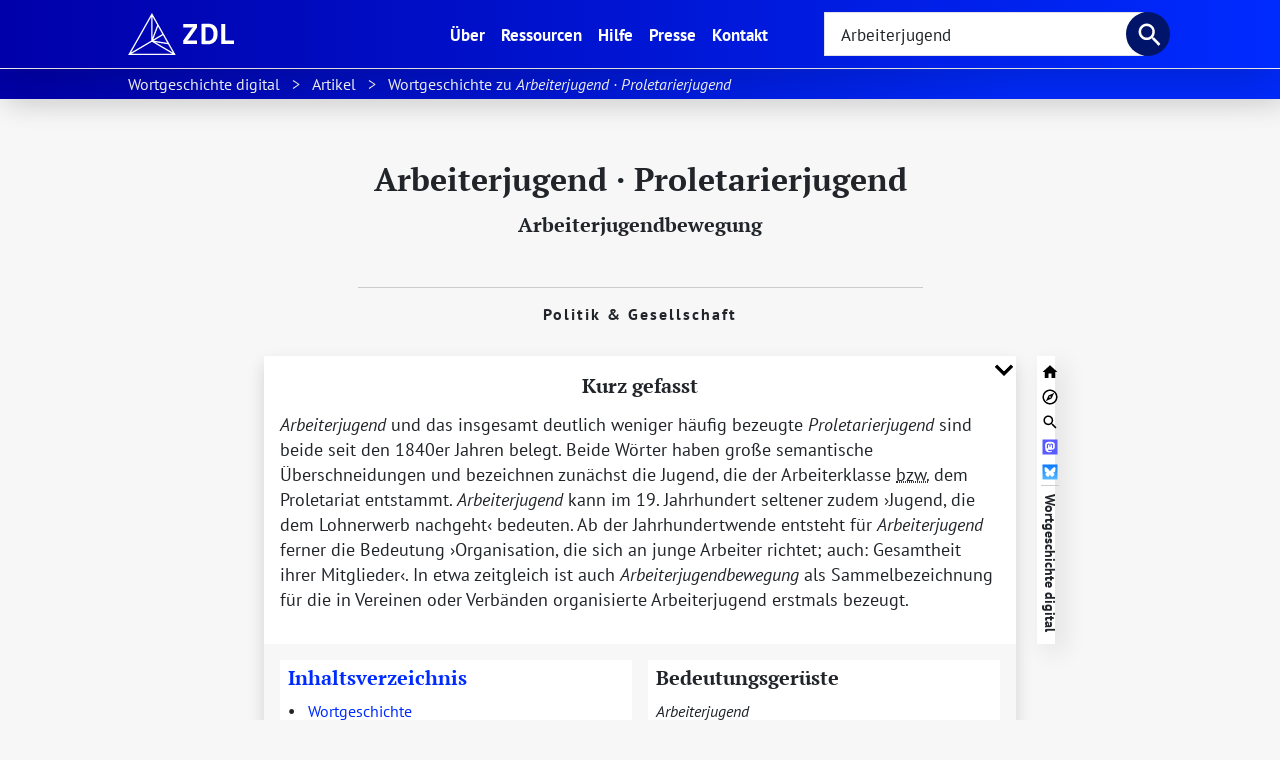

--- FILE ---
content_type: text/html; charset=utf-8
request_url: https://www.zdl.org/wb/wortgeschichten/Arbeiterjugend
body_size: 21979
content:
<!doctype html>
<html lang="de">
  <head>
    <!-- Required meta tags -->
    <meta charset="utf-8">
    <meta name="viewport" content="width=device-width, initial-scale=1, shrink-to-fit=no">
    <meta name="description" content="Wortgeschichte mit Bedeutung, Definition, Herkunft zu „Arbeiterjugend · Proletarierjugend (Arbeiterjugendbewegung)“ im Themenfeld Politik &amp; Gesellschaft">

    <!-- Bootstrap CSS -->
    <link rel="stylesheet" href="https://www.zdl.org/static/bootstrap/bootstrap.min.css" integrity="sha384-QWTKZyjpPEjISv5WaRU9OFeRpok6YctnYmDr5pNlyT2bRjXh0JMhjY6hW+ALEwIH" crossorigin="anonymous">

    <link rel="stylesheet" href="https://www.zdl.org/static/basic-typography.css">
    <link rel="stylesheet" href="https://www.zdl.org/static/zdl.css?v=10">

    <link href="https://www.zdl.org/static/typeahead/typeahead.css" rel="stylesheet">

    <title>Arbeiterjugend · Proletarierjugend (Arbeiterjugendbewegung) / Wortgeschichte digital</title>

    <!-- icon for legacy devices -->
    <link rel="icon" href="https://www.zdl.org/static/images/favicon.png" sizes="32x32">
    <!-- icon for modern browsers -->
    <link rel="icon" href="https://www.zdl.org/static/images/favicon.svg" type="image/svg+xml">
    <!-- icon for Apple devices -->
    <link rel="apple-touch-icon" href="https://www.zdl.org/static/images/favicon-apple-touch.png" sizes="180x180">
    
      
  <link rel="manifest" href="https://www.zdl.org/wgd.webmanifest">
  <link rel="canonical" href="https://www.zdl.org/wb/wortgeschichten/Arbeiterjugend">
  <link rel="stylesheet" href="https://www.zdl.org/static/wgd/wg.min.v1767603786.css" media="screen">
  <link rel="stylesheet" href="https://www.zdl.org/static/wgd/wg-print.min.v1715843338.css" media="print">
  
    <script>wgdPreview = false</script>
  
  <script src="https://www.zdl.org/static/wgd/wg.min.v1766148814.mjs" type="module"></script>

    
  </head>
  <body class="d-flex flex-column min-vh-100">
    <nav id="navbar" class="navbar sticky-top navbar-expand-lg navbar-dark shadow-lg zdl-top-nav">
      <a class="navbar-brand" href="https://www.zdl.org/">
        <img src="https://www.zdl.org/static/images/logo-zdl-top-bar.svg" width="106" height="42" alt="Logo ZDL">
      </a>
      <div class="collapse navbar-collapse align-items-center me-5" id="zdl-navbar">
        <ul class="navbar-nav ms-auto align-items-center">
  <li class="nav-item ">
    <a class="nav-link" href="https://www.zdl.org/ueber">Über <span class="visually-hidden">(current)</span></a>
  </li>
  <li class="nav-item">
    <a class="nav-link" href="https://www.zdl.org/#ressourcen">Ressourcen</a>
  </li>
  <li class="nav-item ">
    <a class="nav-link" href="https://www.zdl.org/hilfe">Hilfe</a>
  </li>
  <li class="nav-item ">
    <a class="nav-link" href="https://www.zdl.org/presse">Presse</a>
  </li>
  <li class="nav-item ">
    <a class="nav-link" href="https://www.zdl.org/kontakt">Kontakt</a>
  </li>
</ul>

      </div>
      <div class="d-none d-lg-block">
        <form class="form-inline autosubmit" action="https://www.zdl.org/" role="search">
          <input name="q" class="form-control form-control-lg me-sm-2 rounded-0 zdl-q" type="text" placeholder="Suche im ZDL" aria-label="Suche im ZDL" role="searchbox" value="Arbeiterjugend">
          <button class="btn rounded-circle p-0" type="submit">
            <img src="https://www.zdl.org/static/images/icon-magnifier.svg" width="50" height="50" alt="Lupe">
          </button>
        </form>
      </div>
      <button class="navbar-toggler" type="button" data-bs-toggle="collapse" data-bs-target="#zdl-navbar" aria-controls="zdl-navbar" aria-expanded="false" aria-label="Navigation ausklappen">
        <span class="navbar-toggler-icon"></span>
      </button>
    </nav>

    
      


  






<script type="application/ld+json">
  {
    "@context": "https://schema.org",
    "@graph": [
      {
        "@id": "#nawg",
        "@type": "ResearchOrganization",
        "alternateName": "NAWG",
        "foundingDate": "1751",
        "location": "Göttingen",
        "name": "Niedersächsische Akademie der Wissenschaften zu Göttingen",
        "url": "https://adw-goe.de/"
      },
      {
        "@id": "#zdl",
        "@type": "ResearchOrganization",
        "alternateName": "ZDL",
        "foundingDate": "2019-01-01",
        "location": [ "Berlin", "Göttingen", "Leipzig", "Mainz", "Mannheim" ],
        "name": "Zentrum für digitale Lexikographie der deutschen Sprache",
        "url": "https://www.zdl.org/"
      },
      {
        "@id": "#wgd",
        "@type": "ResearchProject",
        "alternateName": "WGd",
        "foundingDate": "2019-01-01",
        "location": "Göttingen",
        "name": "Wortgeschichte digital",
        "parentOrganization": [ { "@id": "#nawg" }, { "@id": "#zdl" } ],
        "slogan": "Zentrale Wörter des Deutschen von 1600 bis heute",
        "url": [ "https://www.zdl.org/wb/wortgeschichten/", "https://adw-goe.de/forschung/weitere-forschungsprojekte/wortgeschichte-digital-teilprojekt-im-zdl/" ]
      },
      {
        "@id": "#article",
        "@type": "ScholarlyArticle",
        "audience": {
          "@type": "Audience",
          "audienceType": [ "allgemeines Publikum", "breite Öffentlichkeit", "Erwachsene", "Studenten", "Studentinnen", "Schüler", "Schülerinnen", "Wissenschaftler", "Wissenschaftlerinnen" ]
        },
        "author": [
          {
"@type": "Person",
"name": "Anna S. Brasch",
"jobTitle": "Wissenschaftliche Mitarbeiterin",
"memberOf": { "@id": "#wgd" },
"worksFor": { "@id": "#wgd" },
"url": "https://adw-goe.de/forschung/weitere-forschungsprojekte/wortgeschichte-digital-teilprojekt-im-zdl/mitarbeiterinnen-und-mitarbeiter/anna-s-brasch/"
          }
        ],
        "dateModified": "2024-12-16",
        "datePublished": "2022-11-18",
        "description": "Wortgeschichte mit Bedeutung, Definition, Herkunft zu den Stichwörtern „Arbeiterjugend, Proletarierjugend (Arbeiterjugendbewegung)“ im Themenfeld Politik & Gesellschaft",
        "inLanguage": "de",
        "keywords": [ "Bedeutung", "Definition", "Herkunft", "Lexikographie", "Neuhochdeutsch", "Sprache", "Wörterbuch" ],
        "isAccessibleForFree": true,
        "license": "https://creativecommons.org/licenses/by-sa/4.0/deed.de",
        "name": "Arbeiterjugend, Proletarierjugend (Arbeiterjugendbewegung)",
        "sourceOrganization": { "@id": "#wgd" },
        "temporalCoverage": "1846/1999-04-10",
        "typicalAgeRange": "15-",
        "url": "https://www.zdl.org/wb/wortgeschichten/Arbeiterjugend"
      },
      {
        "@type": "WebPage",
        "breadcrumb": {
          "@type": "BreadcrumbList",
          "itemListElement": [
            {
              "@type": "ListItem",
              "position": 1,
              "item": {
                "@type": "WebPage",
                "@id": "https://www.zdl.org/wb/wortgeschichten/",
                "name": "Wortgeschichte digital"
              }
            },
            {
              "@type": "ListItem",
              "position": 2,
              "item": {
                "@type": "WebPage",
                "@id": "https://www.zdl.org/wb/wgd/Artikel",
                "name": "Artikel"
              }
            },
            
            {
              "@type": "ListItem",
              "position": 3,
              "item": {
                "@type": "WebPage",
                "@id": "https://www.zdl.org/wb/wortgeschichten/Arbeiterjugend",
                "name": "Wortgeschichte zu „Arbeiterjugend · Proletarierjugend“"
              }
            }
          ],
          "itemListOrder": "Ascending"
        },
        "hasPart": { "@id": "#article" },
        "lastReviewed": "2024-12-16",
        "specialty": "Lexikographie"
      }
    ]
  }
  </script><nav id="wgd-breadcrumb" itemscope="itemscope" itemtype="https://schema.org/BreadcrumbList" aria-label="Brotkrumennavigation von Wortgeschichte digital"><ol><li itemprop="itemListElement" itemscope="itemscope" itemtype="https://schema.org/ListItem"><a itemprop="item" href="https://www.zdl.org/wb/wortgeschichten/"><span class="wgd-breadcrumb-wide" itemprop="name">Wortgeschichte digital</span><abbr class="wgd-breadcrumb-narrow" title="Wortgeschichte digital">WGd</abbr></a><meta itemprop="position" content="1"></li><li itemprop="itemListElement" itemscope="itemscope" itemtype="https://schema.org/ListItem"><a itemprop="item" href="https://www.zdl.org/wb/wgd/Artikel"><span itemprop="name">Artikel</span></a><meta itemprop="position" content="2"></li><li itemprop="itemListElement" itemscope="itemscope" itemtype="https://schema.org/ListItem"><span itemprop="name"><span class="wgd-breadcrumb-wide">Wortgeschichte zu </span><i>Arbeiterjugend · Proletarierjugend</i></span><meta itemprop="position" content="3"></li></ol></nav><header class="wgd-kopf"><span class="badge badge-pill badge-warning wgd-aus">Vorschauansicht</span><h1><span class="wgd-kopf-hl">Arbeiterjugend · Proletarierjugend</span> <span class="wgd-kopf-nl"><a class="wgd-link-schwarz" title="Nebenlemma" href="#Arbeiterjugendbewegung__proletarische_Jugendbewegung">Arbeiterjugendbewegung</a></span></h1><p id="wgd-themenfeld"><a href="https://www.zdl.org/wb/wgd/Artikel?filter=Themenfelder,Politik%20%26%20Gesellschaft" class="wgd-link-schwarz" title="alle Wortgeschichten zum Themenfeld Politik &amp; Gesellschaft">Politik &amp; Gesellschaft</a></p></header><main itemscope="itemscope" itemtype="https://schema.org/ScholarlyArticle" class="wgd wgd-content shadow" data-artid="WGd-Arbeiterjugend-Proletarierjugend-1"><section id="wgd-kurz-gefasst" itemprop="abstract" role="doc-abstract">
      

        <h2>Kurz gefasst</h2>

        <p><i class="wgd-stichwort">Arbeiterjugend</i> und das insgesamt deutlich weniger häufig bezeugte <i class="wgd-stichwort">Proletarierjugend</i> sind beide seit den 1840er Jahren belegt. Beide Wörter haben große semantische Überschneidungen und bezeichnen zunächst die Jugend, die der Arbeiterklasse <abbr title="beziehungsweise">bzw.</abbr> dem Proletariat entstammt. <i class="wgd-stichwort">Arbeiterjugend</i> kann im 19. Jahrhundert seltener zudem <q class="wgd-paraphrase">Jugend, die dem Lohnerwerb nachgeht</q> bedeuten. Ab der Jahrhundertwende entsteht für <i class="wgd-stichwort">Arbeiterjugend</i> ferner die Bedeutung <q class="wgd-paraphrase">Organisation, die sich an junge Arbeiter richtet; auch: Gesamtheit ihrer Mitglieder</q>. In etwa zeitgleich ist auch <i class="wgd-stichwort">Arbeiterjugendbewegung</i> als Sammelbezeichnung für die in Vereinen oder Verbänden organisierte Arbeiterjugend erstmals bezeugt.</p>

      
    </section><aside id="wgd-nav" data-nav-bloecke="3"><h2 class="wgd-aus">Orientierungsbereich</h2><nav id="wgd-inhalt" class="wgd-nav-geschlossen" role="doc-toc"><h3>Inhaltsverzeichnis</h3><div><ul><li><span class="wgd-zaehlz">•</span><a href="#Wortgeschichte">Wortgeschichte</a><ul><li><span class="wgd-zaehlz">•</span><a href="#Arbeiterjugend_und_Proletarierjugend_im_19._Jahrhundert"><i class="wgd-stichwort">Arbeiterjugend</i> und <i class="wgd-stichwort">Proletarierjugend</i> im 19. Jahrhundert</a></li><li><span class="wgd-zaehlz">•</span><a href="#Neue_Bedeutung_ab_der_Jahrhundertwende">Neue Bedeutung ab der Jahrhundertwende</a></li><li><span class="wgd-zaehlz">•</span><a href="#Arbeiterjugendbewegung__proletarische_Jugendbewegung"><i class="wgd-stichwort">Arbeiterjugendbewegung</i>, <i class="wgd-ez">proletarische Jugendbewegung</i></a></li><li><span class="wgd-zaehlz">•</span><a href="#Arbeiterjugend_und_Proletarierjugend_in_der_zweiten_H%C3%A4lfte_des_20._Jahrhunderts"><i class="wgd-stichwort">Arbeiterjugend</i> und <i class="wgd-stichwort">Proletarierjugend</i> in der zweiten Hälfte des 20. Jahrhunderts</a></li></ul></li><li><span class="wgd-zaehlz">•</span><a href="#Literatur">Literatur</a></li><li><span class="wgd-zaehlz">•</span><a href="#wgd-belegauswahl">Belegauswahl</a></li></ul></div></nav><nav id="wgd-lesarten" class="wgd-nav-geschlossen"><h3>Bedeutungsgerüste</h3><div><p class="wgd-lesarten-lemma"><i>Arbeiterjugend</i></p><ol class="wgd-mehrere-gerueste"><li id="l1-1"><span class="wgd-zaehlz">1</span><a href="#Arbeiterjugend_und_Proletarierjugend_im_19._Jahrhundert"><q class="wgd-paraphrase">Jugend, die dem Lohnerwerb nachgeht</q>
      </a></li><li id="l1-2"><span class="wgd-zaehlz">2</span><a href="#Arbeiterjugend_und_Proletarierjugend_im_19._Jahrhundert"><q class="wgd-paraphrase">Jugend, die der sozialen Schicht der Arbeiter entstammt</q>
      </a></li><li id="l1-3"><span class="wgd-zaehlz">3</span><a href="#Neue_Bedeutung_ab_der_Jahrhundertwende"><q class="wgd-paraphrase">Organisation, die sich an junge Arbeiter richtet</q>; auch: <q class="wgd-paraphrase">Gesamtheit ihrer Mitglieder</q>
      </a></li></ol><p class="wgd-lesarten-lemma"><i>Proletarierjugend</i></p><ol class="wgd-mehrere-gerueste wgd-nur-eine-lesart"><li id="l2-1"><a href="#In_etwa_zeitgleich"><q class="wgd-paraphrase">Jugend, die dem Proletariat, der Unterschicht entstammt</q>
      </a></li></ol></div></nav><nav id="wgd-wortinformationen" class="wgd-nav-geschlossen"><h3>Weitere Wortinformationen</h3><div><p><i>Wortverbindungen:</i> <a href="#Arbeiterjugend_und_Proletarierjugend_in_der_zweiten_H%C3%A4lfte_des_20._Jahrhunderts">Christliche Arbeiterjugend</a>, <a href="#Arbeiterjugend_und_Proletarierjugend_in_der_zweiten_H%C3%A4lfte_des_20._Jahrhunderts">Evangelische Arbeiterjugend</a>, <a href="#Arbeiterjugend_und_Proletarierjugend_in_der_zweiten_H%C3%A4lfte_des_20._Jahrhunderts">katholische Arbeiterjugend</a>, <a href="#Neue_Bedeutung_ab_der_Jahrhundertwende">sozialdemokratische Arbeiterjugend</a>, <a href="#Neue_Bedeutung_ab_der_Jahrhundertwende">sozialistische Arbeiterjugend</a>, <a href="#Arbeiterjugendbewegung__proletarische_Jugendbewegung">proletarische Jugendbewegung</a></p><p id="wgd-wortfeld"><i>Inhaltsrelationen:</i><span class="wgd-wortfeld-block" data-typ="Cluster"><i>Verschiedene:</i> <a class="wgd-no-link-hint" href="Arbeiterkind">Arbeiterkind</a><sub class="wgd-linkziel">WGd</sub><span>, </span><a href="#Von_der_Bedeutung">Hitlerjugend</a><span>, </span><a class="wgd-no-link-hint" href="Proletariat">Proletariat</a><sub class="wgd-linkziel">WGd</sub><span>, </span><a class="wgd-no-link-hint" href="Proletarier">Proletarier</a><sub class="wgd-linkziel">WGd</sub><span>, </span><a class="wgd-no-link-hint" href="Proletarierkind">Proletarierkind</a><sub class="wgd-linkziel">WGd</sub></span></p></div></nav></aside><article itemprop="articleBody"><div id="wgd-wg"><h2 id="Wortgeschichte">Wortgeschichte<a class="wgd-fragment" title="URL zu dieser Überschrift" aria-label="URL zu dieser Überschrift" href="#Wortgeschichte"></a></h2>
      

        <h3 id="Arbeiterjugend_und_Proletarierjugend_im_19._Jahrhundert"><i class="wgd-stichwort">Arbeiterjugend</i> und <i class="wgd-stichwort">Proletarierjugend</i> im 19. Jahrhundert<a class="wgd-fragment" title="URL zu dieser Überschrift" aria-label="URL zu dieser Überschrift" href="#Arbeiterjugend_und_Proletarierjugend_im_19._Jahrhundert"></a></h3>

        <p><i class="wgd-stichwort">Arbeiterjugend</i>, ein Kompositum aus <i class="wgd-ez">Arbeiter</i> und <i class="wgd-ez">Jugend</i>, ist seit den 1840er Jahren im Deutschen belegt (<cite class="wgd-referenz"><a id="Beleg_höfken-1846-59_id1" href="#h%C3%B6fken-1846-59">1846</a></cite>). Im 19. Jahrhundert hat es die Bedeutungen <q class="wgd-paraphrase">Jugend, die der sozialen Schicht der Arbeiter entstammt</q> (<cite class="wgd-referenz"><a id="Beleg_n-n-1894-67_id2" href="#n-n-1894-67">1894<sup>b</sup></a></cite>) sowie seltener die heute nicht mehr gängige Bedeutung <q class="wgd-paraphrase">Jugend, die dem Lohnerwerb nachgeht</q> (<cite class="wgd-referenz"><a id="Beleg_n-n-1870-61_id3" href="#n-n-1870-61">1870</a></cite>), wobei die Grenzen zwischen beiden Bedeutungen nicht immer eindeutig zu ziehen sind (<cite class="wgd-referenz"><a id="Beleg_n-n-1869-62_id4" href="#n-n-1869-62">1869<sup>a</sup></a></cite>). Damit hat das Wort in den ersten Jahrzehnten seines Gebrauchs deutliche semantische Überschneidungen mit <a class="wgd-no-link-hint" href="Arbeiterkind"><i class="wgd-ez">Arbeiterkind</i></a><sub class="wgd-linkziel">WGd</sub>, das in diesem Zeitraum die Bedeutungen <q class="wgd-paraphrase">Kind von Eltern, die der Arbeiterklasse angehören</q> sowie <q class="wgd-paraphrase">Lohnarbeit nachgehendes Kind</q> hat. <i class="wgd-stichwort">Arbeiterjugend</i> ist mithin die Bezeichnung für Menschen in der Übergangsphase vom Arbeiterkind zum Arbeiter, wobei zu dieser Zeit auch junge erwachsene Arbeiter noch unter <i class="wgd-stichwort">Arbeiterjugend</i> gefasst werden (<cite class="wgd-referenz"><a id="Beleg_n-n-1867-64_id5" href="#n-n-1867-64">1867</a></cite>; <abbr title="vergleiche">vgl.</abbr> auch den Untertitel der ab 1909 erscheinenden Zeitschrift <cite>Arbeiter-Jugend. Organ für die geistigen und wirthschaftlichen Interessen der jungen Arbeiter und Arbeiterinnen</cite>). Die deutliche semantische Nähe der Wörter hängt möglicherweise auch damit zusammen, dass zum einen die Vorstellung der Jugend als eigenständiger Lebensphase sich erst im Verlauf des 19. Jahrhunderts und der Jahrhundertwende ausbildet. Zum anderen wurde die Volljährigkeit später als heutzutage erreicht; hier mag also mindestens teilweise auch ein juristisches Verständnis hineingespielt haben (<cite class="wgd-referenz"><a id="Beleg_n-n-1867-64_id6" href="#n-n-1867-64">1867</a></cite>). Die Kontexte, in denen das Wort <i class="wgd-stichwort">Arbeiterjugend</i> in der zweiten Hälfte des 19. Jahrhunderts begegnet, reichen dann von Kinderarbeit (<cite class="wgd-referenz"><a id="Beleg_n-n-1869-62_id7" href="#n-n-1869-62">1869<sup>a</sup></a></cite>, <cite class="wgd-referenz"><a id="Beleg_n-n-1870-61_id8" href="#n-n-1870-61">1870</a></cite>) bis zu Aus- oder Schulbildung (<cite class="wgd-referenz"><a id="Beleg_schneider-1877-60_id9" href="#schneider-1877-60">1877</a></cite>, <cite class="wgd-referenz"><a id="Beleg_n-n-1894-67_id10" href="#n-n-1894-67">1894<sup>b</sup></a></cite>). Das Wort scheint dabei zugleich Konnotationen, die die schlechten Lebensumstände der Arbeiterklasse betreffen, mitzuführen (<cite class="wgd-referenz"><a id="Beleg_rußdorf-1852-65_id11" href="#ru%C3%9Fdorf-1852-65">1852</a></cite>, <cite class="wgd-referenz"><a id="Beleg_neumann-1869-63_id12" href="#neumann-1869-63">1869<sup>b</sup></a></cite>).</p>

        <figure id="abb-1" class="wgd-abb-rechts"><picture><img loading="lazy" src="https://www.zdl.org/static/wortgeschichten/images/Arbeiterjugend-Proletarierjugend_DWDS-Wortverlaufskurve.svg" alt="Die Abbildung zeigt die DWDS-Wortverlaufskurve für Arbeiterjugend und Proletarierjugend."></picture><figcaption><p><abbr title="Abbildung">Abb.</abbr> 1: Wortverlaufskurve zu <i class="wgd-stichwort">Arbeiterjugend</i> und <i class="wgd-stichwort">Proletarierjugend</i></p><p class="wgd-abb-quelle" role="doc-credit">DWDS (<a href="https://www.dwds.de/r/plot/?view=1&amp;corpus=public&amp;norm=date%2Bclass&amp;smooth=spline&amp;genres=0&amp;grand=1&amp;slice=10&amp;prune=0&amp;window=3&amp;wbase=0&amp;logavg=0&amp;logscale=0&amp;xrange=1840%3A2018&amp;q1=Arbeiterjugend&amp;q2=Proletarierjugend" title="aufgerufen am 25. 10. 2022">dwds.de</a>) | <a rel="license" href="https://www.gesetze-im-internet.de/urhg/__51.html">Bildzitat (§ 51 UrhG)</a></p></figcaption></figure>

        <p id="In_etwa_zeitgleich">In etwa zeitgleich zu <i class="wgd-stichwort">Arbeiterjugend</i> ist <i class="wgd-stichwort">Proletarierjugend</i> als Kompositum aus <a class="wgd-no-link-hint" href="Proletarier"><i class="wgd-ez">Proletarier</i></a><sub class="wgd-linkziel">WGd</sub> und <i class="wgd-ez">Jugend</i> belegt (<cite class="wgd-referenz"><a id="Beleg_marr-1848-48_id13" href="#marr-1848-48">1848</a></cite>), das allerdings von Beginn an und insgesamt deutlich weniger häufig als <i class="wgd-stichwort">Arbeiterjugend</i> verwendet wird (<abbr title="vergleiche">vgl.</abbr> <abbr title="Abbildung">Abb.</abbr> 1 sowie die entsprechende Wortverlaufskurve des <a href="https://books.google.com/ngrams/graph?content=Arbeiterjugend_NOUN%2CProletarierjugend_NOUN&amp;year_start=1840&amp;year_end=2019&amp;corpus=31&amp;smoothing=3" title="aufgerufen am 6. 10. 2021">Google NGram Viewers</a>). <i class="wgd-stichwort">Proletarierjugend</i>, das <q class="wgd-paraphrase">Jugend, die der Arbeiterschicht, dem Proletariat entstammt</q> bedeutet und damit nahezu synonym zu <i class="wgd-stichwort">Arbeiterjugend</i> erscheint, begegnet insbesondere in der zweiten Hälfte des 19. Jahrhunderts häufiger als <i class="wgd-stichwort">Arbeiterjugend</i> in Form einer negativ konnotierten Fremdzuschreibung (<cite class="wgd-referenz"><a id="Beleg_n-n-1851-53_id14" href="#n-n-1851-53">1851</a></cite>, <cite class="wgd-referenz"><a id="Beleg_weber-1880-51_id15" href="#weber-1880-51">1880</a></cite>). Daneben ist es auch in Debatten um Erziehung und Aus- <abbr title="beziehungsweise">bzw.</abbr> Schulbildung mit durchaus unterschiedlicher Stoßrichtung in der Argumentation bezeugt (<cite class="wgd-referenz"><a id="Beleg_j-1850-49_id16" href="#j-1850-49">1850</a></cite>, <cite class="wgd-referenz"><a id="Beleg_n-n-1857-50_id17" href="#n-n-1857-50">1857</a></cite>, <cite class="wgd-referenz"><a id="Beleg_n-n-1875-52_id18" href="#n-n-1875-52">1875</a></cite>, <cite class="wgd-referenz"><a id="Beleg_oppenheimer-1895-54_id19" href="#oppenheimer-1895-54">1895</a></cite>). Während <i class="wgd-stichwort">Arbeiterjugend</i> (und <a class="wgd-no-link-hint" href="Arbeiterkind"><i class="wgd-ez">Arbeiterkind</i></a><sub class="wgd-linkziel">WGd</sub>) nun auch Jugend, die einem Lohnerwerb nachgeht, bezeichnet, ist diese Bedeutung für <i class="wgd-stichwort">Proletarierjugend</i> ebenso wenig wie für <a class="wgd-no-link-hint" href="Proletarierkind"><i class="wgd-ez">Proletarierkind</i></a><sub class="wgd-linkziel">WGd</sub> belegt.</p>

      
      

        <h3 id="Neue_Bedeutung_ab_der_Jahrhundertwende">Neue Bedeutung ab der Jahrhundertwende<a class="wgd-fragment" title="URL zu dieser Überschrift" aria-label="URL zu dieser Überschrift" href="#Neue_Bedeutung_ab_der_Jahrhundertwende"></a></h3>

        <p>Ab der Jahrhundertwende setzt eine wortgeschichtliche Entwicklung ein, die in der Ausbildung der neuen Bedeutung <q class="wgd-paraphrase">Organisation, die sich an junge Arbeiter richtet</q> sowie <q class="wgd-paraphrase">Gesamtheit ihrer Mitglieder</q> für <i class="wgd-stichwort">Arbeiterjugend</i> mündet. So begegnet das Wort seit Ende des 19. Jahrhunderts zunehmend auch im Kontext von (Arbeiter-)Organisationen <abbr title="beziehungsweise">bzw.</abbr> Parteien (<cite class="wgd-referenz"><a id="Beleg_frankenstein-1894-66_id20" href="#frankenstein-1894-66">1894<sup>a</sup></a></cite>, <cite class="wgd-referenz"><a id="Beleg_n-n-1915-3_id21" href="#n-n-1915-3">1915</a></cite>) – zunächst allerdings wohl noch in der weiteren Bedeutung <q class="wgd-paraphrase">Jugend, die der Arbeiterschicht entstammt</q>. Ab 1909 existiert zudem eine Zeitschrift mit dem Titel <cite>Arbeiter-Jugend</cite>. Zunehmend werden in der ersten Hälfte des 20. Jahrhunderts, insbesondere nach Ende des Ersten Weltkriegs, aber auch eigene Jugendverbände, die sich dezidiert an eine Arbeiterjugend richten, gegründet. Vor diesem Hintergrund treten vermehrt Verbindungen wie <i class="wgd-ez">sozialdemokratische Arbeiterjugend</i> (<cite class="wgd-referenz"><a id="Beleg_n-n-1921-70_id22" href="#n-n-1921-70">1921</a></cite>) oder <i class="wgd-ez">sozialistische Arbeiterjugend</i> (<cite class="wgd-referenz"><a id="Beleg_n-n-1926-8_id23" href="#n-n-1926-8">1926</a></cite>, <cite class="wgd-referenz"><a id="Beleg_fischer-1928-72_id24" href="#fischer-1928-72">1928</a></cite>) auf, innerhalb derer <i class="wgd-stichwort">Arbeiterjugend</i> nunmehr die kollektive Bedeutung <q class="wgd-paraphrase">Organisation, die sich an junge Arbeiter richtet</q> <abbr title="beziehungsweise">bzw.</abbr> <q class="wgd-paraphrase">Gesamtheit ihrer Mitglieder</q> annimmt. Diese Entwicklung steht sicher in Zusammenhang mit der Gründung entsprechender Verbände, in denen <i class="wgd-stichwort">Arbeiterjugend</i> Teil des Namens wird. Für <i class="wgd-stichwort">Proletarierjugend</i> ist eine vergleichbare wortgeschichtliche Entwicklung zu verzeichnen (<cite class="wgd-referenz"><a id="Beleg_n-n-1919-55_id25" href="#n-n-1919-55">1919</a></cite>, <cite class="wgd-referenz"><a id="Beleg_n-n-1920-74_id26" href="#n-n-1920-74">1920</a></cite>). Nicht zuletzt ist in den 1920er Jahren ein erster Verwendungshöhepunkt sowohl des Wortes <i class="wgd-stichwort">Arbeiterjugend</i> (<abbr title="vergleiche">vgl.</abbr> die entsprechende <a href="https://books.google.com/ngrams/graph?content=Arbeiterjugend_NOUN&amp;year_start=1840&amp;year_end=2019&amp;corpus=31&amp;smoothing=3&amp;direct_url=t1%3B%2CArbeiterjugend_NOUN%3B%2Cc0#t1%3B%2CArbeiterjugend_NOUN%3B%2Cc0" title="aufgerufen am 6. 10. 2021">Wortverlaufskurve</a> des Google NGram Viewers) als auch des Wortes <i class="wgd-stichwort">Proletarierjugend</i> (<abbr title="vergleiche">vgl.</abbr> die entsprechende <a href="https://books.google.com/ngrams/graph?content=Proletarierjugend_NOUN&amp;year_start=1840&amp;year_end=2019&amp;corpus=31&amp;smoothing=3&amp;direct_url=t1%3B%2CProletarierjugend_NOUN%3B%2Cc0" title="aufgerufen am 7. 10. 2021">Wortverlaufskurve</a>) zu verzeichnen – letzteres möglicherweise mitbefördert durch die Gründung der Sozialistischen Proletarierjugend (<cite class="wgd-referenz"><a id="Beleg_bondy-1922-89_id27" href="#bondy-1922-89">1922</a></cite>).</p>

        <p id="Von_der_Bedeutung">Von der Bedeutung <q class="wgd-paraphrase">Organisation, die sich an junge Arbeiter richtet</q> ausgehend wird bereits in den 1920er Jahren das Wortes <i class="wgd-stichwort">Arbeiterjugend</i> auch im Nationalsozialismus gebraucht (<cite class="wgd-referenz"><a id="Beleg_n-n-1927-9_id28" href="#n-n-1927-9">1927</a></cite>), das hier für die <q class="wgd-distanzierung">Hitlerjugend</q> verwendet wird (<cite class="wgd-referenz"><a id="Beleg_n-n-1933-71_id29" href="#n-n-1933-71">1933</a></cite>, <cite class="wgd-referenz"><a id="Beleg_n-n-1936-73_id30" href="#n-n-1936-73">1936</a></cite>). Gleichwohl ist die Verwendungsfrequenz ab den 1930er Jahren deutlich rückläufig und wird von <i class="wgd-ez">Hitlerjugend</i> überholt (<abbr title="vergleiche">vgl.</abbr> die <a href="https://books.google.com/ngrams/graph?content=Arbeiterjugend_NOUN%2CHitlerjugend_NOUN&amp;year_start=1840&amp;year_end=2019&amp;corpus=31&amp;smoothing=3&amp;direct_url=t1%3B%2CArbeiterjugend_NOUN%3B%2Cc0%3B.t1%3B%2CHitlerjugend_NOUN%3B%2Cc0#t1%3B%2CArbeiterjugend_NOUN%3B%2Cc0%3B.t1%3B%2CHitlerjugend_NOUN%3B%2Cc0" title="aufgerufen am 6. 10. 2021">Wortverlaufskurve</a> des Google NGram Viewers). Hintergrund ist sicherlich auch, dass mit dem <q>Gesetz über die Hitlerjugend</q> 1936 <q>die <i>Hitlerjugend</i> zur Staatsjugend für die gesamte deutsche Jugend erklärt <span class="wgd-autorenzusatz">[wurde]</span></q> (<cite class="wgd-referenz"><a role="doc-biblioref" href="#schmitz-berning-2000">Schmitz-Berning 2000</a></cite>, 310).</p>

      
      

        <h3 id="Arbeiterjugendbewegung__proletarische_Jugendbewegung"><i class="wgd-stichwort">Arbeiterjugendbewegung</i>, <i class="wgd-ez">proletarische Jugendbewegung</i><a class="wgd-fragment" title="URL zu dieser Überschrift" aria-label="URL zu dieser Überschrift" href="#Arbeiterjugendbewegung__proletarische_Jugendbewegung"></a></h3>

        <p>Wohl in Zusammenhang mit der Entwicklung einer zunehmenden Organisation der Arbeiterjugend entsteht mit <i class="wgd-stichwort">Arbeiterjugendbewegung</i> im ersten Jahrzehnt des 20. Jahrhunderts zudem ein neues Kompositum, das die in verschiedenen Verbänden und Vereinen organisierte Arbeiterjugend im Allgemeinen bezeichnet (<cite class="wgd-referenz"><a id="Beleg_waclawiak-1909-77_id31" href="#waclawiak-1909-77">1909</a></cite>, <cite class="wgd-referenz"><a id="Beleg_schulz-1918-75_id32" href="#schulz-1918-75">1918<sup>a</sup></a></cite>). Seine Bedeutung ist seither stabil, heutige Verwendungen sind jedoch in der Regel auf die erste Hälfte des 20. Jahrhunderts bezogen (<cite class="wgd-referenz"><a id="Beleg_schelsky-1957-78_id33" href="#schelsky-1957-78">1957<sup>a</sup></a></cite>, <cite class="wgd-referenz"><a id="Beleg_n-n-1982-80_id34" href="#n-n-1982-80">1982</a></cite>, <cite class="wgd-referenz"><a id="Beleg_n-n-1994-79_id35" href="#n-n-1994-79">1994<sup>b</sup></a></cite>). <i class="wgd-ez">*Proletarierjugendbewegung</i> ist als Kompositum nicht bezeugt, jedoch ist die Verbindung <i class="wgd-ez">proletarische Jugendbewegung</i> (<cite class="wgd-referenz"><a id="Beleg_laufkötter-1907-81_id36" href="#laufk%C3%B6tter-1907-81">1907</a></cite>, <cite class="wgd-referenz"><a id="Beleg_schulz-1918-76_id37" href="#schulz-1918-76">1918<sup>b</sup></a></cite>) zunächst und noch bis zur Mitte des 20. Jahrhunderts etwa gleich weit verbreitet wie <i class="wgd-stichwort">Arbeiterjugendbewegung</i>, bevor sich letztes gegenüber ersterem offenbar durchsetzt (<abbr title="vergleiche">vgl.</abbr> die entsprechende <a href="https://books.google.com/ngrams/graph?content=proletarische+Jugendbewegung%2CArbeiterjugendbewegung_NOUN&amp;year_start=1880&amp;year_end=2019&amp;corpus=31&amp;smoothing=3&amp;direct_url=t1%3B%2Cproletarische%20Jugendbewegung%3B%2Cc0%3B.t1%3B%2CArbeiterjugendbewegung_NOUN%3B%2Cc0" title="aufgerufen am 6. 10. 2021">Wortverlaufskurve</a> des Google NGram Viewers).</p>

      
      

        <h3 id="Arbeiterjugend_und_Proletarierjugend_in_der_zweiten_Hälfte_des_20._Jahrhunderts"><i class="wgd-stichwort">Arbeiterjugend</i> und <i class="wgd-stichwort">Proletarierjugend</i> in der zweiten Hälfte des 20. Jahrhunderts<a class="wgd-fragment" title="URL zu dieser Überschrift" aria-label="URL zu dieser Überschrift" href="#Arbeiterjugend_und_Proletarierjugend_in_der_zweiten_H%C3%A4lfte_des_20._Jahrhunderts"></a></h3>

        <p>Nach einem deutlichen Rückgang der Bezeugungen von <i class="wgd-stichwort">Arbeiterjugend</i> ab den 1930er Jahren lässt sich für die zweite Hälfte des 20. Jahrhunderts zunächst ein neuerlicher Bezeugungshöhepunkt beobachten, bevor die Verwendungsfrequenz ab den 1980er Jahren deutlich rückläufig ist (<abbr title="vergleiche">vgl.</abbr> die entsprechende <a href="https://books.google.com/ngrams/graph?content=Arbeiterjugend_NOUN&amp;year_start=1840&amp;year_end=2019&amp;corpus=31&amp;smoothing=3&amp;direct_url=t1%3B%2CArbeiterjugend_NOUN%3B%2Cc0#t1%3B%2CArbeiterjugend_NOUN%3B%2Cc0" title="aufgerufen am 6. 10. 2021">Wortverlaufskurve</a> des Google NGram Viewers). Die Gründe für den starken Anstieg und Rückgang in der Verwendung sind sicher vielfältig und können an dieser Stelle nur in Ansätzen rekonstruiert werden. Nach 1945 begegnet <i class="wgd-stichwort">Arbeiterjugend</i> in Bezug auf die Gegenwart (<cite class="wgd-referenz"><a id="Beleg_n-n-1957-86_id38" href="#n-n-1957-86">1957<sup>b</sup></a></cite>, <cite class="wgd-referenz"><a id="Beleg_n-n-1968-29_id39" href="#n-n-1968-29">1968<sup>b</sup></a></cite>) erneut auch in Kollokationen und Eigennamen, die auf einzelne Organisationen verweisen – so etwa <i class="wgd-ez">katholische</i>, <i class="wgd-ez">Christliche</i> und <i class="wgd-ez">Evangelische</i> (<cite class="wgd-referenz"><a id="Beleg_n-n-1951-84_id40" href="#n-n-1951-84">1951</a></cite>, <cite class="wgd-referenz"><a id="Beleg_n-n-1955-85_id41" href="#n-n-1955-85">1955</a></cite>) sowie <i class="wgd-ez">sozialistische Arbeiterjugend</i> (<cite class="wgd-referenz"><a id="Beleg_n-n-1968-87_id42" href="#n-n-1968-87">1968<sup>a</sup></a></cite>). Daneben treten weiterhin nunmehr auch Verwendungen, die der Beschreibung historischer Zusammenhänge des 19. und beginnenden 20. Jahrhunderts dienen (<cite class="wgd-referenz"><a id="Beleg_n-n-1957-19_id43" href="#n-n-1957-19">1957<sup>c</sup></a></cite>, <cite class="wgd-referenz"><a id="Beleg_schaub-1995-40_id44" href="#schaub-1995-40">1995<sup>b</sup></a></cite>, <cite class="wgd-referenz"><a id="Beleg_martin-z-schröder-1999-41_id45" href="#martin-z-schr%C3%B6der-1999-41">1999</a></cite>). Zum deutlichen Verwendungsanstieg beigetragen haben mag möglicherweise auch, dass vor dem Hintergrund des Selbstverständnisses der DDR als <q class="wgd-distanzierung">Arbeiter-und-Bauernstaat</q> die <q class="wgd-distanzierung">Arbeiterjugend</q> eine Rolle im öffentlichen Diskurs spielt; jedenfalls begegnet das Wort <i class="wgd-stichwort">Arbeiterjugend</i> etwa in Zusammenhang mit DDR, SED und FDJ (<cite class="wgd-referenz"><a id="Beleg_n-n-1958-22_id46" href="#n-n-1958-22">1958<sup>a</sup></a></cite>, <cite class="wgd-referenz"><a id="Beleg_fitzenreiter-1958-23_id47" href="#fitzenreiter-1958-23">1958<sup>b</sup></a></cite>, <cite class="wgd-referenz"><a id="Beleg_n-n-1965-26_id48" href="#n-n-1965-26">1965</a></cite>, <cite class="wgd-referenz"><a id="Beleg_neubert-1983-82_id49" href="#neubert-1983-82">1983</a></cite>, <cite class="wgd-referenz"><a id="Beleg_zimmermann-1985-83_id50" href="#zimmermann-1985-83">1985</a></cite>).</p>

        <p>Rückläufige Tendenzen zu erklären ist naturgemäß schwieriger als steigende, lassen sich doch Beobachtungen zum Sprachmaterial hier vornehmlich ex negativo anhand dessen vornehmen, was <i>nicht</i> (mehr) an Quellenmaterial vorliegt. Insofern kann hier nur angenommen werden, dass das Ende der DDR die – allerdings bereits in den 1980er Jahren einsetzende – rückläufige Verwendungshäufigkeit von <i class="wgd-stichwort">Arbeiterjugend</i> weiter bestärkt haben wird. Ein zweiter sachhistorischer Grund für den deutlichen Rückgang der Verwendung des Wortes wird sicherlich nicht zuletzt auch im sukzessiven Übergang von der Industriegesellschaft zur postindustriellen Gesellschaft und den damit einhergehenden gesellschaftlichen Umbauprozessen zu suchen sein, die mit der zunehmenden Auflösung des traditionellen Milieus der Arbeiter in der zweiten Hälfte des 20. Jahrhunderts einhergeht.</p>

        <p>Auch <i class="wgd-stichwort">Proletarierjugend</i> begegnet in der zweiten Hälfte des 20. Jahrhunderts sowohl in Bezug auf die Gegenwart (<cite class="wgd-referenz"><a id="Beleg_n-n-1975-45_id51" href="#n-n-1975-45">1975</a></cite>, <cite class="wgd-referenz"><a id="Beleg_n-n-1994-56_id52" href="#n-n-1994-56">1994<sup>a</sup></a></cite>) als auch in der Beschreibung historischer Zusammenhänge (<cite class="wgd-referenz"><a id="Beleg_leutheuser-1995-88_id53" href="#leutheuser-1995-88">1995<sup>a</sup></a></cite>). Das Wort hat seinerseits ebenfalls noch einmal einen Anstieg in der Verwendungshäufigkeit in der zweiten Hälfte des 20. Jahrhunderts, bevor auch hier die Verwendungsfrequenz im ausgehenden 20. Jahrhunderts sinkt (<abbr title="vergleiche">vgl.</abbr> die entsprechende <a href="https://books.google.com/ngrams/graph?content=Proletarierjugend_NOUN&amp;year_start=1840&amp;year_end=2019&amp;corpus=31&amp;smoothing=3&amp;direct_url=t1%3B%2CProletarierjugend_NOUN%3B%2Cc0" title="aufgerufen am 7. 10. 2021">Wortverlaufskurve</a>). Es ist jedoch im Vergleich zu <i class="wgd-stichwort">Arbeiterjugend</i> insgesamt weiterhin deutlich seltener bezeugt (<abbr title="vergleiche">vgl.</abbr> die entsprechende <a href="https://books.google.com/ngrams/graph?content=Arbeiterjugend_NOUN%2CProletarierjugend_NOUN&amp;year_start=1840&amp;year_end=2019&amp;corpus=31&amp;smoothing=3" title="aufgerufen am 6. 10. 2021">Wortverlaufskurve</a> des Google NGram Viewers).</p>

      
    <footer><span data-revisionen='[{"autor":[{"name":"Anna S. Brasch","funktion":null}],"datum":"18.11.2022","aenderung":"Erstpublikation"},{"autor":[{"name":"Anna S. Brasch","funktion":null}],"datum":"30.11.2022","aenderung":"Quellenangabe korrigiert"},{"autor":[{"name":"Anna S. Brasch","funktion":null}],"datum":"26.03.2024","aenderung":"Belegkorrektur, Quellenangaben korrigiert"},{"autor":[{"name":"Nico Dorn","funktion":"Korrektor"}],"datum":"16.12.2024","aenderung":"Belege korrigiert"}]'><span itemprop="author" itemscope="itemscope" itemtype="https://schema.org/Person"><span itemprop="name">Anna S. Brasch</span></span> <time datetime="2024-12-16">12/2024</time></span></footer><section role="doc-bibliography"><h2 id="Literatur">Literatur<a href="#Literatur" class="wgd-fragment" title="URL zu dieser Überschrift" aria-label="URL zu dieser Überschrift"></a></h2><div role="list"><p class="wgd-literatur" role="listitem" id="schmitz-berning-2000"><b class="wgd-sigle"><a class="wgd-no-link-hint" title="Titelaufnahme im GVK" href="https://kxp.k10plus.de/DB=2.1/PPNSET?PPN=236893165">Schmitz-Berning 2000 </a></b><span class="wgd-fundstelle">Schmitz-Berning, Cornelia: Vokabular des Nationalsozialismus. Berlin/New York 2000 [Nachdruck der <abbr title="Ausgabe">Ausg.</abbr> Berlin/New York 1998].</span></p></div></section></div><section id="wgd-belegauswahl"><h2 id="Belegauswahl">Belegauswahl<a href="#wgd-belegauswahl" class="wgd-fragment" title="URL zu dieser Überschrift" aria-label="URL zu dieser Überschrift"></a></h2><div itemscope="itemscope" itemtype="https://schema.org/Quotation" id="höfken-1846-59"><time itemprop="dateCreated" datetime="1846">1846</time><blockquote itemprop="text"><p>In Ländern, wo Nüchternheit und Sparsamkeit nicht eben zu den nazionellen Tugenden gehören, wie bei den germanischen Völkern, werden Einrichtungen, die in dieser Hinsicht den Sitten zu Hülfe kommen, also Sparkassen, Mäßigkeitsvereine und ähnliche, sich am wirksamsten erweisen, besonders wenn sie mit zweckmäßigen Mitteln zur Veredlung der ärmern Klassen und namentlich zur Erziehung der <i class="wgd-stichwort">Arbeiterjugend</i> verbunden werden; einen geringern moralischen Wert haben sie für Länder, wo Nüchternheit und eine zu weit getriebene, oft an Geldgier gränzende Sparsamkeit, fast nazionelle Fehler bilden.</p></blockquote><cite itemprop="citation">Höfken, Gustaf: Englands Zustände, Politik und Machtentwickelung; mit Beziehung auf Deutschland. Erster Theil. Leipzig 1846, S. 198. (<a href="https://www.google.de/books/edition/Englands_Zust%C3%A4nde_Politik_und_Machtentw/edpkAAAAcAAJ?hl=de&amp;gbpv=1&amp;dq=Arbeiterjugend&amp;pg=PA198" title="aufgerufen am 5. 10. 2021">google.de</a>)</cite></div><div itemscope="itemscope" itemtype="https://schema.org/Quotation" id="marr-1848-48"><time itemprop="dateCreated" datetime="1848">1848</time><blockquote itemprop="text"><p>Klärt es nur auf, euer Volk – wenn es möglich ist, aber daß es nicht möglich ist, werde ich sogleich zeigen -, bildet die arbeitende Klasse in Masse, gebt ihren Kindern nur Erziehung und zittert für euch und die Eurigen, wenn der Termin heranrückt, wo jene <i class="wgd-stichwort">Proletarierjugend</i> euch unter die Augen tritt und spricht: „Ihr habt mich erzogen – wozu? – Ihr habt mich gebildet – warum? – Ihr habt mich aufklären wollen – es ist euch gelungen; die eine Hälfte der Schuld ist getilgt; her mit der anderen. […]“</p></blockquote><cite itemprop="citation">Marr, Wilhelm: Der Mensch und die Ehe vor dem Richterstuhle der Sittlichkeit. Leipzig 1848, S. 202. (<a href="https://books.google.de/books?id=rq9KAAAAMAAJ&amp;newbks=1&amp;newbks_redir=0&amp;dq=Proletarierjugend&amp;hl=de&amp;pg=PA202#v=onepage&amp;q&amp;f=false" title="aufgerufen am 5. 10. 2021">books.google.de</a>)</cite></div><div itemscope="itemscope" itemtype="https://schema.org/Quotation" id="j-1850-49"><time itemprop="dateCreated" datetime="1850-03-16">1850</time><blockquote itemprop="text"><p>Soll denn aber gar nichts für eine bessere Erziehung der <i class="wgd-stichwort">Proletarierjugend</i> geschehen?</p></blockquote><cite itemprop="citation">Kirchliche Zeitfragen. Ein Blatt für die Angelegenheiten der evangelischen Kirche zunächst in Bayern, 16. 3. 1850, Nr. 11, Sp. 170. (<a href="https://books.google.de/books?id=vr1EAAAAcAAJ&amp;newbks=1&amp;newbks_redir=0&amp;dq=Proletarierjugend&amp;hl=de&amp;pg=PA169#v=onepage&amp;q&amp;f=false" title="aufgerufen am 5. 10. 2021">books.google.de</a>)</cite></div><div itemscope="itemscope" itemtype="https://schema.org/Quotation" id="n-n-1851-53"><time itemprop="dateCreated" datetime="1851-01-01">1851</time><blockquote itemprop="text"><p>Die heute zum Vorschein kommenden Thatsachen gewähren einen traurigen Blick in die Verderbtheit und Unsittlichkeit eines nicht kleinen Theils der am rechten Ufer der Isar wohnenden <i class="wgd-stichwort">Proletarierjugend</i>.</p></blockquote><cite itemprop="citation">Die Volksbötin 3, 1. 1. 1851, Nr. 1, S. 6. (<a href="https://books.google.de/books?id=ubNDAAAAcAAJ&amp;newbks=1&amp;newbks_redir=0&amp;dq=Proletarierjugend&amp;hl=de&amp;pg=PA6#v=onepage&amp;q&amp;f=false" title="aufgerufen am 5. 10. 2021">books.google.de</a>)</cite></div><div itemscope="itemscope" itemtype="https://schema.org/Quotation" id="rußdorf-1852-65"><time itemprop="dateCreated" datetime="1852">1852</time><blockquote itemprop="text"><p>Vergessend Arbeit und Not, geht die <i class="wgd-stichwort">Arbeiterjugend</i> an Feiertagen der Musik nach und begeistert sich im lustigen Wirbel des Tanzes.</p></blockquote><cite itemprop="citation">Rußdorf, E. von: Eubiotik. Entwurf einer historisch und psychologisch begründeten Lehre der Glückseligkeit. Berlin 1852, S. 116. (<a href="https://books.google.de/books?id=dDtcAAAAcAAJ&amp;newbks=1&amp;newbks_redir=0&amp;dq=Arbeiterjugend&amp;hl=de&amp;pg=PA116" title="aufgerufen am 6. 10. 2021">books.google.de</a>)</cite></div><div itemscope="itemscope" itemtype="https://schema.org/Quotation" id="n-n-1857-50"><time itemprop="dateCreated" datetime="1857">1857</time><blockquote itemprop="text"><p>Dem „Proletariat“ kann also nur dadurch geholfen, d. h. es kann nur dadurch zur Selbsthülfe vorbereitet und erhoben werden, dass die Arbeitserziehung der <i class="wgd-stichwort">Proletarierjugend</i> die Fähigkeit, die Arbeitskraft zu bestimmen, und die Fähigkeit zur gemeinsamen Arbeit von vornherein in das Auge fasst und consequent ausbildet.</p></blockquote><cite itemprop="citation">N. N.: Die Wohlthätigkeitsanstalten und die Volksschule. In: Johann Daniel Georgens (Hrsg.): Die Gegenwart der Volksschule. Kritik und Darstellung der volkspädagogischen Fortschrittsversuche. Zweites Heft. Wien 1857, S. 5–57, hier S. 44. (<a href="https://books.google.de/books?id=lA3Xyq0l-OIC&amp;newbks=1&amp;newbks_redir=0&amp;dq=Proletarierjugend&amp;hl=de&amp;pg=PA44" title="aufgerufen am 5. 10. 2021">books.google.de</a>)</cite></div><div itemscope="itemscope" itemtype="https://schema.org/Quotation" id="n-n-1867-64"><time itemprop="dateCreated" datetime="1867-03-13">1867</time><blockquote itemprop="text"><p><span class="wgd-hi-g">Die Lesesäle</span> zum Besten der erwachsenen und minderjährigen <i class="wgd-stichwort">Arbeiterjugend</i>.</p></blockquote><cite itemprop="citation">Allgemeine Kirchen-Zeitung 46, 13. 3. 1867, Nr. 21, S. 172. (<a href="https://books.google.de/books?id=76g-AAAAcAAJ&amp;newbks=1&amp;newbks_redir=0&amp;dq=Arbeiterjugend&amp;hl=de&amp;pg=RA1-PA172" title="aufgerufen am 6. 10. 2021">books.google.de</a>)</cite></div><div itemscope="itemscope" itemtype="https://schema.org/Quotation" id="n-n-1869-62"><time itemprop="dateCreated" datetime="1869">1869<sup>a</sup></time><blockquote itemprop="text"><p>Man konnte in diesem Blaubuche von Müttern lessen, die ihre mitarbeitenden Kleinen mit Stecknadeln an die Schürzen heften, um sie mit einem Ruck wieder auf die Beine zu stellen, wenn sie vor Müdigkeit umsinken wollen. Die gesammte <i class="wgd-stichwort">Arbeiterjugend</i> wird in diesem Berichte in Folge dieser Behandlung als halb blödsinnig, als geistig wie körperlich verkrüppelt bezeichnet.</p></blockquote><cite itemprop="citation">N. N.: Zur Arbeiterfrage. Vier zeitgemäße Aufsatze separat abgedruckt aus der Linzer theologisch-praktischen Quartalsschrift. Linz 1869, S. 8. (<a href="https://books.google.de/books?id=9RheAAAAcAAJ&amp;newbks=1&amp;newbks_redir=0&amp;dq=Arbeiterjugend&amp;hl=de&amp;pg=PA8" title="aufgerufen am 5. 10. 2021">books.google.de</a>)</cite></div><div itemscope="itemscope" itemtype="https://schema.org/Quotation" id="neumann-1869-63"><time itemprop="dateCreated" datetime="1869">1869<sup>b</sup></time><blockquote itemprop="text"><p>Die Arbeiterstatistik, um zu ihr nach dieser vielleicht zu langen Digression zurückzukehren, befasst sich mit dem physischen, geistigen und sittlichen Zustande der Arbeiterbevölkerung, mit ihrer Wohnung, mit ihrer Nahrung, mit ihrer Kleidung, mit dem Unterrichte, welchen die <i class="wgd-stichwort">Arbeiterjugend</i> bekommt, mit der Fürsorge, welche für die Tage der Gebrechlichkeit, der Krankheit, endlich der Arbeitsunfähigkeit, durch Bruderladen und ähnliche Institute getroffen wird.</p></blockquote><cite itemprop="citation">Mittheilungen aus dem Gebiete der Statistik 16/1 (1869), S. 26. (<a href="https://books.google.de/books?id=tNRPnT_QzgwC&amp;newbks=1&amp;newbks_redir=0&amp;dq=Arbeiterjugend&amp;hl=de&amp;pg=PA26" title="aufgerufen am 6. 10. 2021">books.google.de</a>)</cite></div><div itemscope="itemscope" itemtype="https://schema.org/Quotation" id="n-n-1870-61"><time itemprop="dateCreated" datetime="1870-01-15">1870</time><blockquote itemprop="text"><p>Der Gipfelpunkt dieses immer rascher um sich greifenden Uebels ist nun die Kinderarbeit, mit ihr wird das Proletariat geradezu erblich, denn durch diese verkommt die <i class="wgd-stichwort">Arbeiterjugend</i> leiblich und geistig.</p></blockquote><cite itemprop="citation">Der Bund. Organ für die Interessen der katholischen Jugend 1, 15. 1. 1870, Nr. 1, S. 8. (<a href="https://books.google.de/books?id=itE2jjPSBdUC&amp;newbks=1&amp;newbks_redir=0&amp;dq=Arbeiterjugend&amp;hl=de&amp;pg=PA8" title="aufgerufen am 5. 10. 2021">books.google.de</a>)</cite></div><div itemscope="itemscope" itemtype="https://schema.org/Quotation" id="n-n-1875-52"><time itemprop="dateCreated" datetime="1875">1875</time><blockquote itemprop="text"><p>Gegen dieses zwiefache Schicksal fehlt der in den jetzigen Arbeitsschulen „erzogenen“ und dann sich selbst überlassenen <i class="wgd-stichwort">Proletarierjugend</i> auch die Spur einer wirksamen Reactionskraft, und selbst dann, wenn in den Waisenhäusern, wohlthätigen Stiften und anderen Armenschulen ein wirklicher Arbeitsunterricht allgemein wäre, würde die durch ihn erzeugte Arbeits- und Organisationsfähigkeit zu schwach sein, um, den Druck und Zwang der Verhältnisse überwindend, sich zur Geltung zu bringen.</p></blockquote><cite itemprop="citation">Georgens, Dr.: Die Verbindung des Kindergartens mit der Volksschule. In: [Ausstellungs-Commitée] (Hrsg.): Berichte über die Lehr- und Lernmittel-Ausstellung des Deutschen Lehrervereins, Bezirksverband Berlin im Jahre 1874. Berlin 1875, S. 69–117, hier S. 115. (<a href="https://books.google.de/books?id=rz9nAAAAcAAJ&amp;newbks=1&amp;newbks_redir=0&amp;dq=Proletarierjugend&amp;hl=de&amp;pg=PA115" title="aufgerufen am 5. 10. 2021">books.google.de</a>)</cite></div><div itemscope="itemscope" itemtype="https://schema.org/Quotation" id="schneider-1877-60"><time itemprop="dateCreated" datetime="1877">1877</time><blockquote itemprop="text"><p>Für große Städte wird ein anderer Weg eingeschlagen werden müssen, als für kleine Ortschaften; für reine Fabrikorte wird die praktische Erziehung der <i class="wgd-stichwort">Arbeiterjugend</i> eine andere sein müssen, als für vorwiegend oder zum großen Theile von Handwerkern bewohnte […].</p></blockquote><cite itemprop="citation">Der Arbeiterfreund. Zeitschrift des Central-Vereins für das Wohl der arbeitenden Klassen 15 (1877), S. 406. (<a href="https://books.google.de/books?id=PgMtAQAAMAAJ&amp;newbks=1&amp;newbks_redir=0&amp;dq=Arbeiterjugend&amp;hl=de&amp;pg=PA406" title="aufgerufen am 5. 10. 2021">books.google.de</a>)</cite></div><div itemscope="itemscope" itemtype="https://schema.org/Quotation" id="weber-1880-51"><time itemprop="dateCreated" datetime="1880">1880</time><blockquote itemprop="text"><p>Und auch auf andern Gebieten wurden trotz des Widerstandes der Conservativen gegen alle Neuerungen manche heilsame Reformen begründet. Man verbesserte die Gefängnisse und Strafanstalten, man gründete Rettungshäuser für die verwahrloste <i class="wgd-stichwort">Proletarierjugend</i> und suchte die Sträflinge durch Unterricht und Arbeit zu nützlichen Gliedern der Gesellschaft zu machen […].</p></blockquote><cite itemprop="citation">Weber, Georg: Allgemeine Weltgeschichte mit besonderer Berücksichtigung des Geistes- und Culturlebens der Völker und mit Benutzung der neueren geschichtlichen Forschungen. Bd. 15. Leipzig 1880, S. 183. (<a href="https://books.google.de/books?id=-TNJAAAAMAAJ&amp;newbks=1&amp;newbks_redir=0&amp;dq=Proletarierjugend&amp;hl=de&amp;pg=PA183" title="aufgerufen am 5. 10. 2021">books.google.de</a>)</cite></div><div itemscope="itemscope" itemtype="https://schema.org/Quotation" id="frankenstein-1894-66"><time itemprop="dateCreated" datetime="1894">1894<sup>a</sup></time><blockquote itemprop="text"><p>Die Klagen über die zunehmende Verwilderung unserer <i class="wgd-stichwort">Arbeiterjugend</i> sind schon seit geraumer Zeit bei uns chronisch geworden. Wenn dabei zuweilen auch starke Uebertreibungen mit unterlaufen mögen, so ist es doch nicht zu leugnen, daß heute in einem stärkeren Maße als früher Ausschreitungen der mannichfachsten Art durch die heranwachsende Jugend stattfinden und daß in sozialdemokratischen Versammlungen, bei Strikes u. Dgl., halbwüchsige Burschen eine hervorragende Rolle spielen.</p></blockquote><cite itemprop="citation">Frankenstein, Kuno: Unsere Arbeiterjugend. In: Maximilian Harden (Hrsg.): Die Zukunft. Bd. 6. Berlin 1894, S. 616–623, hier S. 616. (<a href="https://books.google.de/books?id=dCw5AAAAMAAJ&amp;newbks=1&amp;newbks_redir=0&amp;dq=Arbeiterjugend&amp;hl=de&amp;pg=PA616#v=onepage&amp;q&amp;f=false" title="aufgerufen am 6. 10. 2021">books.google.de</a>)</cite></div><div itemscope="itemscope" itemtype="https://schema.org/Quotation" id="n-n-1894-67"><time itemprop="dateCreated" datetime="1894">1894<sup>b</sup></time><blockquote itemprop="text"><p>Ich glaube, nachdem Seine Excellenz an der Spitze des Unterrichtsressorts steht, wird er mir vielleicht zugeben, dass er zunächst und hauptsächlich oder vielleicht ausschließlich die akademische Jugend im Sinne hat; denn, meine Herren, die Jugend der arbeitenden Classen, die Leute, welche in manueller Arbeit beschäftigt sind und auch als <i class="wgd-stichwort">Arbeiterjugend</i>, im Böhmischen Omladina – was doch durchaus keinen originellen Anstrich besitzt, bezeichnen <span class="wgd-autorenzusatz">[sic]</span> werden – diese <i class="wgd-stichwort">Arbeiterjugend</i>, glaube ich, hat ja seine Excellenz in seine Auseinandersetzungen nicht einbeziehen wollen.</p></blockquote><cite itemprop="citation">Stenographische Protokolle über die Sitzungen des Hauses der Abgeordneten des österreichischen Reichsrathes im Jahre 1894. XI. Session. XI. Bd. 259. – 286. Sitzung. Wien 1894, S. 13362. (<a href="https://books.google.de/books?id=U1UyAQAAMAAJ&amp;newbks=1&amp;newbks_redir=0&amp;dq=Arbeiterjugend&amp;hl=de&amp;pg=PA13362" title="aufgerufen am 6. 20. 2021">books.google.de</a>)</cite></div><div itemscope="itemscope" itemtype="https://schema.org/Quotation" id="oppenheimer-1895-54"><time itemprop="dateCreated" datetime="1895">1895</time><blockquote itemprop="text"><p>Denn diese bessere Erziehung der <i class="wgd-stichwort">Proletarierjugend</i> setzt wieder die Umwälzung erst voraus, die sie herbeiführen soll.</p></blockquote><cite itemprop="citation">Oppenheimer, Franz: Freiland in Deutschland. Berlin 1895, S. 50. (<a href="https://books.google.de/books?id=zvThAAAAMAAJ&amp;newbks=1&amp;newbks_redir=0&amp;dq=Proletarierjugend&amp;hl=de&amp;pg=PA50" title="aufgerufen am 5. 10. 2021">books.google.de</a>)</cite></div><div itemscope="itemscope" itemtype="https://schema.org/Quotation" id="laufkötter-1907-81"><time itemprop="dateCreated" datetime="1907-09-18">1907</time><blockquote itemprop="text"><p>Die Notwendigkeit der planmäßigen Weiterbildung der organisierten Arbeiter, die Fragen der sozialistischen Jugenderziehung und der <i class="wgd-mark">proletarischen Jugendbewegung</i> werden jetzt in allen Teilen Deutschlands lebhaft diskutiert und in intensiverer Weise als bisher zu lösen versucht.</p></blockquote><cite itemprop="citation">Laufkötter, Franz: Parteischule und proletarische Bildungsbestrebungen. In: Die Neue Gesellschaft, 18. 9. 1907, S. 353. <span title="zitiert nach DWDS">[DWDS]</span></cite></div><div itemscope="itemscope" itemtype="https://schema.org/Quotation" id="waclawiak-1909-77"><time itemprop="dateCreated" datetime="1909-01-22">1909</time><blockquote itemprop="text"><p>Und so haben wir jetzt trotz aller Reformversuche ein Drunter und Drüber in der <i class="wgd-stichwort">Arbeiterjugendbewegung</i>, dem durch eine gründliche Umformung ein Ende bereitet werden muß.</p></blockquote><cite itemprop="citation">Die Neue Zeit 27/1, 22.01. 1909, Nr. 17, S. 621. (<a href="http://library.fes.de/cgi-bin/nzpdf.pl?dok=190809a&amp;f=593&amp;l=624" title="aufgerufen am 7. 10. 2021">fes.de</a>)</cite></div><div itemscope="itemscope" itemtype="https://schema.org/Quotation" id="n-n-1915-3"><time itemprop="dateCreated" datetime="1915-03-02">1915</time><blockquote itemprop="text"><p>Von wesentlicher Bedeutung für die Gewerkschaften war es, daß insbesondere diejenigen Anordnungen, die die Gewerkschaften für politische Vereine erklärten und daher die Entfernung der <i class="wgd-stichwort">Arbeiterjugend</i> aus den Gewerkschaften forderten, restlos beseitigt wurden.</p></blockquote><cite itemprop="citation">Vossische Zeitung (Abend-Ausgabe), 2. 3. 1915, S. 2. <span title="zitiert nach DWDS">[DWDS]</span></cite></div><div itemscope="itemscope" itemtype="https://schema.org/Quotation" id="schulz-1918-75"><time itemprop="dateCreated" datetime="1918">1918<sup>a</sup></time><blockquote itemprop="text"><p>Diese Bekämpfungsmaßnahmen haben freilich die Entwicklung der <i class="wgd-stichwort">Arbeiterjugendbewegung</i> nicht aufhalten können.</p></blockquote><cite itemprop="citation">Schulz, Heinrich: Die proletarische Jugendbewegung. In: Hertha Siemering (Hrsg.): Die deutschen Jugendpflegeverbände. Ihre Ziele, Geschichte und Organisation. Berlin 1918, S. 420–438, hier S. 433. (<a href="https://books.google.de/books?id=gAYDXJ-P3wYC&amp;newbks=1&amp;newbks_redir=0&amp;dq=Arbeiterjugendbewegung&amp;hl=de&amp;pg=PA433" title="aufgerufen am 6. 10. 2021">books.google.de</a>)</cite></div><div itemscope="itemscope" itemtype="https://schema.org/Quotation" id="schulz-1918-76"><time itemprop="dateCreated" datetime="1918">1918<sup>b</sup></time><blockquote itemprop="text"><p>Im Jahre 1905, gelegentlich der ersten lebhaften Debatten über die <i class="wgd-mark">proletarische Jugendbewegung</i>, wie sie die Berliner und die süddeutsche Gründung wachgerufen hatten, entwickelte sich in dem von <span class="wgd-hi-g">Klara Zetkin</span> redigierten sozialistischen Frauenblatt „Die Gleichheit“ eine Debatte, an der auch ich mich auf Aufforderung <span class="wgd-hi-g">Klara Zetkins</span> beteiligte.</p></blockquote><cite itemprop="citation">Schulz, Heinrich: Die proletarische Jugendbewegung. In: Hertha Siemering (Hrsg.): Die deutschen Jugendpflegeverbände. Ihre Ziele, Geschichte und Organisation. Berlin 1918, S. 420–438, hier S. 425. (<a href="https://books.google.de/books?id=gAYDXJ-P3wYC&amp;newbks=1&amp;newbks_redir=0&amp;dq=Arbeiterjugend&amp;hl=de&amp;pg=PA425" title="aufgerufen am 6. 10. 2021">books.google.de</a>)</cite></div><div itemscope="itemscope" itemtype="https://schema.org/Quotation" id="n-n-1919-55"><time itemprop="dateCreated" datetime="1919-09-03">1919</time><blockquote itemprop="text"><p>Der Parteitag erklärt, daß die Organisation der jugendlichen Arbeiter nicht Parteiorganisation sein kann in dem Sinne, wie dies die politische Organisation ist, sondern daß ihre Hauptaufgabe die Erziehung und Schulung der <i class="wgd-stichwort">Proletarierjugend</i> ist.</p></blockquote><cite itemprop="citation">Protokoll der Verhandlungen des Parteitages der Deutschen sozialdemokratischen Arbeiterpartei in der tschechoslowakischen Republik. Abgehalten in Teplitz-Schönau vom 30. August bis 3. September 1919. Teplitz-Schönau 1919, S. 28. (<a href="https://books.google.de/books?id=9qzGrderQfEC&amp;newbks=1&amp;newbks_redir=0&amp;dq=Proletarierjugend&amp;hl=de&amp;pg=PA28#v=onepage&amp;q&amp;f=false" title="aufgerufen am 5. 10. 2021">books.google.de</a>)</cite></div><div itemscope="itemscope" itemtype="https://schema.org/Quotation" id="n-n-1920-74"><time itemprop="dateCreated" datetime="1920-06-13">1920</time><blockquote itemprop="text"><p>Hier wurden gründliche Einwendungen gegen unser Programm vonseiten der Soz. <i class="wgd-stichwort">Proletarierjugend</i> nicht gemacht.</p></blockquote><cite itemprop="citation">N. N.: Bericht über die erste Sitzung des Büros der Kommunistischen Jugendinternationale. Abgehalten am 9. bis 13. Juni 1920 in Berlin. Berlin o. J. [1920], S. 10.</cite></div><div itemscope="itemscope" itemtype="https://schema.org/Quotation" id="n-n-1921-70"><time itemprop="dateCreated" datetime="1921-12-14">1921</time><blockquote itemprop="text"><p>Durch diesen Beschluß hat der Verband der <i class="wgd-mark">sozialdemokratischen Arbeiterjugend</i> die Beschlüsse des Teplitzer Parteitages über das Verhältnis zwischen der Partei und der Jugendorganisation außer Wirksamkeit gesetzt.</p></blockquote><cite itemprop="citation">Protokoll der Verhandlungen des dritten Parteitages der Deutschen sozialdemokratischen Arbeiterpartei in der Tschechoslowakischen Republik. Abgehalten in Tetschen vom 11. Dezember bis 14. Dezember 1921. Teplitz-Schönau 1921, S. 74. (<a href="https://books.google.de/books?id=wOdkIA65wf8C&amp;newbks=1&amp;newbks_redir=0&amp;dq=Arbeiterjugend&amp;hl=de&amp;pg=PA74" title="aufgerufen am 6. 10. 2021">books.google.de</a>)</cite></div><div itemscope="itemscope" itemtype="https://schema.org/Quotation" id="bondy-1922-89"><time itemprop="dateCreated" datetime="1922">1922</time><blockquote itemprop="text"><p>Die „<span class="wgd-hi-g"><i class="wgd-mark">Sozialistische Proletarierjugend</i></span>“ (S. P. D.) ist erst im Dezember 1919 gegründet worden und nach der Spaltung im November 1920 auf etwa 25 Mitglieder, etwa ein Siebentel der Höchstzahl zusammengeschrumpft (L. V. 26 bis 28).</p></blockquote><cite itemprop="citation">Bondy, Curt: Die proletarische Jugendbewegung in Deutschland mit besonderer Berücksichtigung der Hamburger Verhältnisse. Ein methodischer und psychographischer Beitrag zur Jugendkunde. Lauenburg (Elbe) 1922, S. 16. (<a href="https://portal.dnb.de/bookviewer/view/1050351975#page/15/mode/1up" title="aufgerufen am 13. 1. 2022">dnb.de</a>)</cite></div><div itemscope="itemscope" itemtype="https://schema.org/Quotation" id="n-n-1926-8"><time itemprop="dateCreated" datetime="1926-03-01">1926</time><blockquote itemprop="text"><p>Neben den zahllosen Bannern und Fahnen der Reichsbannerabteilungen sah man Abordnungen des republikanischen Studentenbundes, der Demokratischen Jugend, der Windthorst-Bünde und der <i class="wgd-mark">sozialistischen Arbeiterjugend</i>.</p></blockquote><cite itemprop="citation">Vossische Zeitung (Abend-Ausgabe), 1. 3. 1926, S. 3. <span title="zitiert nach DWDS">[DWDS]</span></cite></div><div itemscope="itemscope" itemtype="https://schema.org/Quotation" id="n-n-1927-9"><time itemprop="dateCreated" datetime="1927-05-06">1927</time><blockquote itemprop="text"><p>Der Polizeipräsident teilt mit: „Auf Grund des Artikels 124 der Reichsverfassung, des § 2 des Reichsvereinsgesetzes und des § 10 ## 17 des Allgemeinen Landrechtes habe ich den Gau Berlin-Brandenburg der Nationalsozialistischen Deutschen Arbeiterpartei mit ihren Unterorganisationen, Sportabteilung “Schutzstaffel„, Nationalsozialistischer Freiheitsbund, Nationalsozialistischer Deutscher Studentenbund Ortsgruppe Berlin und <i class="wgd-mark">Deutsche </i><i class="wgd-stichwort">Arbeiterjugend</i> Berlin (“<i class="wgd-mark">Hitlerjugend</i>") aufgelöst, weil die Zwecke dieser Organisationen den Strafgesetzen zuwiderlaufen.</p></blockquote><cite itemprop="citation">Vossische Zeitung, 6. 5. 1927, S. 1. <span title="zitiert nach DWDS">[DWDS]</span></cite></div><div itemscope="itemscope" itemtype="https://schema.org/Quotation" id="fischer-1928-72"><time itemprop="dateCreated" datetime="1928">1928</time><blockquote itemprop="text"><p>Denn der innere Ausbau wird nicht lange auf sich warten lassen, zumal aus der <i class="wgd-mark">sozialistischen Arbeiterjugend</i> sehr viele Helfer zuströmen.</p></blockquote><cite itemprop="citation">Theologisch-Praktische Quartalsschrift 81/1 (1928), S. 489. (<a href="https://books.google.de/books?id=vzIWAAAAIAAJ&amp;newbks=1&amp;newbks_redir=0&amp;dq=Arbeiterjugend&amp;hl=de&amp;pg=PA489#v=onepage&amp;q&amp;f=false" title="aufgerufen am 6. 10. 2021">books.google.de</a>)</cite></div><div itemscope="itemscope" itemtype="https://schema.org/Quotation" id="n-n-1933-71"><time itemprop="dateCreated" datetime="1933">1933</time><blockquote itemprop="text"><p>Nicht der Gedanke einer „Partei“jugend, nicht „Berauschung an Phrasen“ – mit beiden will die <span class="wgd-hi-g">Hitlerjugend </span>verflucht wenig zu tun haben – sondern das <span class="wgd-hi-g">Bewußtsein ihrer Sonderaufgabe</span> als Jugend hat die Kolonnen der deutschen <i class="wgd-stichwort">Arbeiterjugend</i>, der <i class="wgd-mark">Hitler-Jugend</i> formiert.</p></blockquote><cite itemprop="citation">Nationalsozialistische Monatshefte 4/35 (1933), S. 14. (<a href="https://books.google.de/books?id=7QUhAQAAMAAJ&amp;newbks=1&amp;newbks_redir=0&amp;dq=Arbeiterjugend&amp;hl=de&amp;pg=RA1-PA62#v=onepage&amp;q&amp;f=false" title="aufgerufen am 6. 10. 2021">books.google.de</a>)</cite></div><div itemscope="itemscope" itemtype="https://schema.org/Quotation" id="n-n-1936-73"><time itemprop="dateCreated" datetime="1936-06-29">1936</time><blockquote itemprop="text"><p>Der Name <i class="wgd-mark">Hitlerjugend </i>- Deutsche <i class="wgd-stichwort">Arbeiterjugend</i> entstand in Thüringen.</p></blockquote><cite itemprop="citation">Nationalsozialistische Partei-Korrespondenz, Folge 148, 29. Juni 1936, Bl. 4c. (<a href="https://books.google.de/books?id=3bI8AAAAMAAJ&amp;newbks=1&amp;newbks_redir=0&amp;dq=Arbeiterjugend&amp;hl=de&amp;pg=RA54-PA4" title="aufgerufen am 8. 11. 2022">books.google.de</a>)</cite></div><div itemscope="itemscope" itemtype="https://schema.org/Quotation" id="n-n-1951-84"><time itemprop="dateCreated" datetime="1951-07-12">1951</time><blockquote itemprop="text"><p>Ich fragte einen Führer der <i class="wgd-mark">katholischen Arbeiterjugend</i>, der als Schreiner auf einer Zeche tätig ist, welches nach seiner Ansicht im Augenblick die vordringlichsten sozialen Forderungen seien.</p></blockquote><cite itemprop="citation">Die Zeit, 12. 7. 1951, Nr. 28. <span title="zitiert nach DWDS">[DWDS]</span> (<a href="http://www.zeit.de/1951/28/im-schmelztiegel-des-neuen-menschen" title="aufgerufen am 7. 10. 2021">zeit.de</a>)</cite></div><div itemscope="itemscope" itemtype="https://schema.org/Quotation" id="n-n-1955-85"><time itemprop="dateCreated" datetime="1955-02-24">1955</time><blockquote itemprop="text"><p>Starke Gruppen stehen abwehrbereit. Es sind die Evangelische und Katholische Arbeiterbewegung, die CAJ, also die Christliche <i class="wgd-stichwort">Arbeiterjugend</i>, und die EAJ, die <i class="wgd-mark">Evangelische Arbeiterjugend</i>, ferner die Gesellenvereine und die Sozialausschüsse der Christlich-Demokratischen Arbeitnehmerschaft.</p></blockquote><cite itemprop="citation">Die Zeit, 24. 2. 1955, Nr. 08. <span title="zitiert nach DWDS">[DWDS]</span> (<a href="http://www.zeit.de/1955/08/dgb-und-kpd-im-puett" title="aufgerufen am 7. 10. 2021">zeit.de</a>)</cite></div><div itemscope="itemscope" itemtype="https://schema.org/Quotation" id="schelsky-1957-78"><time itemprop="dateCreated" datetime="1957">1957<sup>a</sup></time><blockquote itemprop="text"><p>n den 20er Jahren entwickelte sich zwischen der »bürgerlichen« Jugendbewegung einerseits und den Jugendorganisationen und Wehrverbänden der bürgerlichen Rechten und Mitte andererseits sehr bald ein gleiches Verhältnis wie zwischen der <i class="wgd-stichwort">Arbeiterjugendbewegung</i> und der kommunistischen Jugend.</p></blockquote><cite itemprop="citation">Schelsky, Helmut: Die skeptische Generation. Düsseldorf 1957, S. 5. <span title="zitiert nach DWDS">[DWDS]</span></cite></div><div itemscope="itemscope" itemtype="https://schema.org/Quotation" id="n-n-1957-86"><time itemprop="dateCreated" datetime="1957-05-30">1957<sup>b</sup></time><blockquote itemprop="text"><p>Man muß der Phantasie der modernen <i class="wgd-stichwort">Arbeiterjugend</i> geeignete Anknüpfungspunkte für konkrete Vorstellungen vermitteln, die stark genug sind, den – gerade im Anfang – nicht einmal besonders opfervollen Konsumverzicht lohnend erscheinen zu lassen, der sich im Laufe der Jahre zur Gewohnheit entwickeln und im reiferen Alter bestimmungsgemäß reiche Früchte tragen soll.</p></blockquote><cite itemprop="citation">Die Zeit, 30. 5. 1957, Nr. 22. <span title="zitiert nach DWDS">[DWDS]</span> (<a href="http://www.zeit.de/1957/22/die-mentalitaet-hat-sich-gewandelt" title="aufgerufen am 7. 10. 2021">zeit.de</a>)</cite></div><div itemscope="itemscope" itemtype="https://schema.org/Quotation" id="n-n-1957-19"><time itemprop="dateCreated" datetime="1957-06-27">1957<sup>c</sup></time><blockquote itemprop="text"><p>Da sind einige weitere in Liederbüchern: „Wann wir schreiten Seit’ an Seit’“, das die <i class="wgd-stichwort">Arbeiterjugend</i> nach dem ersten Weltkrieg sang und die Jugend beider Teile Deutschlands, jeweils auf ihre eigene Weise, nach dem zweiten Weltkrieg singt, oder dieses andere […].</p></blockquote><cite itemprop="citation">Die Zeit, 27. 6. 1957, Nr. 26. <span title="zitiert nach DWDS">[DWDS]</span> (<a href="http://www.zeit.de/1957/26/bodderlicker-sett-di" title="aufgerufen am 5. 10. 2021">zeit.de</a>)</cite></div><div itemscope="itemscope" itemtype="https://schema.org/Quotation" id="n-n-1958-22"><time itemprop="dateCreated" datetime="1958-08-14">1958<sup>a</sup></time><blockquote itemprop="text"><p>Wir wollen das auf der Grundlage der Beschlüsse des V. Parteitages der SED, der Konferenz des Zentralrats der FDJ über die Verantwortung der <i class="wgd-stichwort">Arbeiterjugend</i> und der Auswertung der Arbeitseinsätze und des Berufspraktikums tun.</p></blockquote><cite itemprop="citation">Forum, 14. 8. 1958, S. 4. <span title="zitiert nach DWDS">[DWDS]</span></cite></div><div itemscope="itemscope" itemtype="https://schema.org/Quotation" id="fitzenreiter-1958-23"><time itemprop="dateCreated" datetime="1958-08-21">1958<sup>b</sup></time><blockquote itemprop="text"><p>So wie die Arbeiterklasse die führende Kraft beim sozialistischen Aufbau unserer Republik ist, im Bündnis mit den anderen Schichten und Klassen, so ist die <i class="wgd-stichwort">Arbeiterjugend</i> der Kern der FDJ.</p></blockquote><cite itemprop="citation">Forum, 21. 8. 1958, S. 5. <span title="zitiert nach DWDS">[DWDS]</span></cite></div><div itemscope="itemscope" itemtype="https://schema.org/Quotation" id="n-n-1965-26"><time itemprop="dateCreated" datetime="1965-09-17">1965</time><blockquote itemprop="text"><p>Die Verurteilung gründet sich vielmehrausschließlich darauf, daß der Angeklagte „zu Ostern 1960 am Dritten Kongreß der <i class="wgd-stichwort">Arbeiterjugend</i> ganz Deutschlands“ in Erfurt und zu Pfingsten 1962 am „5. Kongreß der <i class="wgd-stichwort">Arbeiterjugend</i> beider deutscher Staaten und Westberlins“ in Leipzig teilgenommen hat, beides veranstaltet vom FDGB und der FDJ.</p></blockquote><cite itemprop="citation">Die Zeit, 17. 9. 1965, Nr. 38. <span title="zitiert nach DWDS">[DWDS]</span> (<a href="http://www.zeit.de/1965/38/karlsruher-verbeugung-platonisch" title="aufgerufen am 5. 10. 2021">zeit.de</a>)</cite></div><div itemscope="itemscope" itemtype="https://schema.org/Quotation" id="n-n-1968-87"><time itemprop="dateCreated" datetime="1968-08-02">1968<sup>a</sup></time><blockquote itemprop="text"><p>Bei ihrer Vorbereitung spaltete sich auch noch die SDS-Gruppe in den „anti-autoritären“ Anhang des Vorsitzenden Wolff und einen mit der KP sympathisierenden Flügel. Die Orthodoxen, voran die sozialistische <i class="wgd-stichwort">Arbeiterjugend</i>, stellte sich Arm in Arm mit bulgarischer Polizei den Antiautoritären vor der mit Lastwagen verbarrikadierten Botschaft entgegen.</p></blockquote><cite itemprop="citation">Die Zeit, 2. 8. 1968, Nr. 31. <span title="zitiert nach DWDS">[DWDS]</span> (<a href="http://www.zeit.de/1968/31/jugend-wirrwarr-in-sofia" title="aufgerufen am 7. 10. 2021">zeit.de</a>)</cite></div><div itemscope="itemscope" itemtype="https://schema.org/Quotation" id="n-n-1968-29"><time itemprop="dateCreated" datetime="1968-10-18">1968<sup>b</sup></time><blockquote itemprop="text"><p>Es sind Söhne von Kaufleuten, Anwälten, Ärzten, Industriellen. <i class="wgd-stichwort">Arbeiterjugend</i> ist, entsprechend der Klassenstruktur unserer Universitäten, nicht vertreten.</p></blockquote><cite itemprop="citation">Die Zeit, 18. 10. 1968, Nr. 42. <span title="zitiert nach DWDS">[DWDS]</span> (<a href="http://www.zeit.de/1968/42/kinder-des-liberalismus" title="aufgerufen am 5. 10. 2021">zeit.de</a>)</cite></div><div itemscope="itemscope" itemtype="https://schema.org/Quotation" id="n-n-1975-45"><time itemprop="dateCreated" datetime="1975-11-14">1975</time><blockquote itemprop="text"><p>Die Jugend sah sich plötzlich einer konsumorientierten, entfremdeten und vom Leistungskampf geprägten Gesellschaft gegenüber, die sie nicht akzeptieren wollte. Die Rockmusik diente als Sprachrohr ihrer Opposition, hauptsächlich die <i class="wgd-stichwort">Proletarierjugend</i> fand dort ihre Selbstverwirklichung.</p></blockquote><cite itemprop="citation">Die Zeit, 14. 11. 1975, Nr. 47. <span title="zitiert nach DWDS">[DWDS]</span> (<a href="http://www.zeit.de/1975/47/nicht-nur-geraeuschkulisse" title="aufgerufen am 5. 10. 2021">zeit.de</a>)</cite></div><div itemscope="itemscope" itemtype="https://schema.org/Quotation" id="n-n-1982-80"><time itemprop="dateCreated" datetime="1982-12-03">1982</time><blockquote itemprop="text"><p>Die Untersuchung der späteren Wege bürgerlicher Jugendbünde und die Gegenüberstellung von Wandervogel oder Bündischer Jugend und <i class="wgd-stichwort">Arbeiterjugendbewegung</i>, die in dieser Studie unternommen wird, wirft ein schärferes Licht auch auf die Probleme der jugendbewegten Gründergeneration.</p></blockquote><cite itemprop="citation">Die Zeit, 3. 12. 1982, Nr. 49. <span title="zitiert nach DWDS">[DWDS]</span> (<a href="http://www.zeit.de/1982/49/suche-nach-neuen-formen" title="aufgerufen am 6. 10. 2021">zeit.de</a>)</cite></div><div itemscope="itemscope" itemtype="https://schema.org/Quotation" id="neubert-1983-82"><time itemprop="dateCreated" datetime="1983">1983</time><blockquote itemprop="text"><p>Auf dem Kongreß der <i class="wgd-stichwort">Arbeiterjugend</i> der DDR im Juni dieses Jahres wurde deshalb angeregt, zur Lösung von Forschungs- und Entwicklungsaufgaben aus den Plänen Wissenschaft und Technik viele weitere solcher Kollektive zu bilden und den bestehenden Gemeinschaften neue Aufgaben zu übertragen.</p></blockquote><cite itemprop="citation">Neubert, Peter: Was sind, was sollen Jugendforscherkollektive? In: Was + Wie (1983), Nr. 10, S. 19. <span title="zitiert nach DWDS">[DWDS]</span></cite></div><div itemscope="itemscope" itemtype="https://schema.org/Quotation" id="zimmermann-1985-83"><time itemprop="dateCreated" datetime="1985">1985</time><blockquote itemprop="text"><p>Obwohl die FDJ ihren überwiegenden Rückhalt unter der Schuljugend und den Studenten hat, wird in der <i class="wgd-stichwort">Arbeiterjugend</i> der »Kern« des Verbandes gesehen. Damit soll an die Traditionen der revolutionären <i class="wgd-stichwort">Arbeiterjugendbewegung</i>, insbesondere des kommunistischen Jugendverbandes (KJVD), angeknüpft werden, um den emotionalen Impuls kämpferischer Auseinandersetzung für die Mobilisierung und Integration der Jugend zu nutzen.</p></blockquote><cite itemprop="citation">Zimmermann, Hartmut (Hrsg.): DDR-Handbuch – F. In: Enzyklopädie der DDR. Berlin 2000 [1985], S. 2146. <span title="zitiert nach DWDS">[DWDS]</span></cite></div><div itemscope="itemscope" itemtype="https://schema.org/Quotation" id="n-n-1994-56"><time itemprop="dateCreated" datetime="1994-01-03">1994<sup>a</sup></time><blockquote itemprop="text"><p>Bröckelndes Mauerwerk über Konfektionsboutiquen und Elektroläden; <i class="wgd-stichwort">Proletarierjugend</i> in Lederjacken auf tosenden Krafträdern; wappenüberkrustete gotische Rathäuser, eingesponnen ins wirre Netz der Leitungsdrähte, und ringsumher die Metastasen der schundigen Neubauten, Fabrikhallen, Garagen; die Räude der Bauplätze, Müllhalden. Das wüste Werkgelände zur Schaffung einer immer perfekteren Welt.</p></blockquote><cite itemprop="citation">Süddeutsche Zeitung, 3. 1. 1994, S. 11. <span title="zitiert nach IDS">[IDS]</span></cite></div><div itemscope="itemscope" itemtype="https://schema.org/Quotation" id="n-n-1994-79"><time itemprop="dateCreated" datetime="1994-08-12">1994<sup>b</sup></time><blockquote itemprop="text"><p>Dies beginnt mit der studentischen Subkultur des 18. Jahrhunderts, mit der Literaturrevolte der Stürmer und Dränger um 1770, setzt sich fort mit der Revolte der Burschenschaften fünfzig Jahre später, erfaßt die Gymnasialjugend im „Wandervogel“ der Jahrhundertwende, dringt mit der <i class="wgd-stichwort">Arbeiterjugendbewegung</i> und den „wilden Cliquen“ in die <i class="wgd-stichwort">Arbeiterjugend</i> vor und verästelt sich seit den „Halbstarkenkrawallen“ der fünfziger Jahre in die verschiedensten Subkulturen.</p></blockquote><cite itemprop="citation">Die Zeit, 12. 8. 1994, Nr. 33. <span title="zitiert nach DWDS">[DWDS]</span> (<a href="http://www.zeit.de/1994/33/identitaet-durch-gewalt" title="aufgerufen am 6. 10. 2021">zeit.de</a>)</cite></div><div itemscope="itemscope" itemtype="https://schema.org/Quotation" id="leutheuser-1995-88"><time itemprop="dateCreated" datetime="1995">1995<sup>a</sup></time><blockquote itemprop="text"><p>Schönstedt kommt im Grunde Dantz näher als Wedding, indem auch er das Massenelend und, über Dantz hinaus, die Perspektivlosigkeit der <i class="wgd-stichwort">Proletarierjugend</i> während der Weltwirtschaftskrise eindrucksvoll illustriert.</p></blockquote><cite itemprop="citation">Leutheuser, Karsten: Freie, geführte und verführte Jugend. Politisch motivierte Jugendliteratur in Deutschland 1919–1989. Paderborn 1995, S. 82.</cite></div><div itemscope="itemscope" itemtype="https://schema.org/Quotation" id="schaub-1995-40"><time itemprop="dateCreated" datetime="1995">1995<sup>b</sup></time><blockquote itemprop="text"><p>1926 unter dem Namen ‚Hitlerjugend. Bund deutscher <i class="wgd-stichwort">Arbeiterjugend</i>‘ gegründete Jugendorganisation der NSDAP. Seit 1932 waren die ebenfalls bereits in den zwanziger Jahren entstandenen Mädchengruppen der NS-Frauenschaft zur Mitgliedschaft im Bund Deutscher Mädel (BDM) in der HJ verpflichtet.</p></blockquote><cite itemprop="citation">Schaub, Horst u. Zenke, Karl G.: Hitler-Jugend (HJ). In: dtv-Wörterbuch Pädagogik [Elektronische Ressource]. Berlin 2002 [1995], S. 1026. <span title="zitiert nach DWDS">[DWDS]</span></cite></div><div itemscope="itemscope" itemtype="https://schema.org/Quotation" id="martin-z-schröder-1999-41"><time itemprop="dateCreated" datetime="1999-04-10">1999</time><blockquote itemprop="text"><p>Daß es einen eigenen Entwicklungsabschnitt vor dem Erwachsenwerden gibt, wird erst seit dem 17. Jahrhundert so gesehen, das Entstehen der Kleinfamilie war dafür die Bedingung. Die Entdeckung einer zweiten Entwicklungsphase, nämlich Jugend, resultiert aus der Industrialisierung um die Jahrhundertwende, als arbeitsfähige und ungebundene junge Männer vom Lande in die schnellwachsenden Städte strömten und sich mit der Arbeiterklasse auch eine <i class="wgd-stichwort">Arbeiterjugend</i> bildete, deren exzessives Leben das städtische Bürgertum bald nach Polizei und Fürsorge rufen ließ, die ihre Einflußnahme kontinuierlich ausbauten.</p></blockquote><cite itemprop="citation">Berliner Zeitung, 10. 4. 1999. <span title="zitiert nach DWDS">[DWDS]</span></cite></div></section></article><footer><div id="wgd-footer-zitierhilfe"><span class="wgd-footer-label">Zitierhilfe</span><img id="wgd-footer-qrc" width="98" height="98" loading="lazy" alt="Bild mit QR-Code" src="https://www.zdl.org/static/wortgeschichten/images/qrc/WGd-Arbeiterjugend-Proletarierjugend-1.png">Brasch, Anna S.: <abbr title="Artikel">Art.</abbr> „Arbeiterjugend, Proletarierjugend (Arbeiterjugendbewegung)“. Version <time datetime="2024-12">12/​2024</time>, zuerst <time datetime="2022-11">11/​2022</time>. In: Wortgeschichte digital – ZDL, https://www.zdl.org/​wb/​wortgeschichten/​<span class="wgd-footer-enc">Arbeiterjugend</span>, aufgerufen am <time datetime="2026-01-20">20. 1. 2026</time>.</div><div id="wgd-footer-lizenz"><span class="wgd-footer-label">Lizenz</span><a href="https://creativecommons.org/licenses/by-sa/4.0/deed.de" rel="license" itemprop="license" id="wgd-footer-cc" aria-label="Creative Commons-Lizenz BY-SA 4.0"><img width="120" height="42" loading="lazy" alt="CC BY-SA" src="https://www.zdl.org/static/images/wgd-cc.svg"></a>Der Text dieses Artikels sowie sein XML-Quelltext stehen unter der <a href="https://creativecommons.org/licenses/by-sa/4.0/deed.de" rel="license" class="wgd-link-extern">Creative Commons-Lizenz BY-SA 4.0</a>. Die in der Belegauswahl zu findenden Texte fallen jedoch nicht darunter. Die Verwendung von Belegen jüngeren Datums ist allein durch das Zitatrecht für <abbr title="wissenschaftliche">wiss.</abbr> Werke gedeckt (<a href="https://www.gesetze-im-internet.de/urhg/__51.html" class="wgd-link-extern">§ 51 <abbr title="Gesetz über Urheberrecht und verwandte Schutzrechte">UrhG</abbr></a>). Sie dürfen darum nicht losgelöst vom Artikeltext verbreitet werden. Ältere Belege wiederum, deren Urheber oder Urheberin vor mehr als 70 Jahre verstorben ist, sind gemeinfrei (<a href="https://www.gesetze-im-internet.de/urhg/__64.html" class="wgd-link-extern">§ 64 <abbr title="Gesetz über Urheberrecht und verwandte Schutzrechte">UrhG</abbr></a>). Auch die Lizenz der in den Text eingebundenen <abbr title="Abbildungen">Abb.</abbr> weicht normalerweise von CC BY-SA ab. Die für eine <abbr title="Abbildungen">Abb.</abbr> gültige Lizenz ist in der Bildunterschrift vermerkt.</div><div id="wgd-footer-ressourcen"><a href="https://www.zdl.org/wb/wortgeschichten/"><img width="16" height="16" loading="lazy" alt="" src="https://www.zdl.org/static/images/wgd-home-schwarz.svg"><abbr title="Wortgeschichte digital">WGd</abbr>-Startseite</a><a href="https://www.zdl.org/wb/wgd/Podcast"><img width="16" height="16" loading="lazy" alt="" src="https://www.zdl.org/static/images/wgd-podcast.svg">Podcast</a><a href="https://www.zdl.org/wb/wgd/Quiz"><img width="16" height="16" loading="lazy" alt="" src="https://www.zdl.org/static/images/wgd-quiz.svg">Wort-Quiz</a><a href="https://www.zdl.org/wb/wgd/api"><img width="16" height="16" loading="lazy" alt="" src="https://www.zdl.org/static/images/wgd-api.svg"><abbr title="Programmierschnittstellen (API)">API</abbr></a><a rel="alternate" type="application/xml" href="https://www.zdl.org/wb/wortgeschichten/Arbeiterjugend.xml"><img width="16" height="16" loading="lazy" alt="" src="https://www.zdl.org/static/images/wgd-xml.svg">XML (TEI P5)</a></div></footer></main>


    

    <footer class="zdl-footer mt-auto">
      <div class="container">
        <div class="row bg-white logos-responsible">
          <div class="col">
            <a href="https://www.bmftr.bund.de/" target="_blank">
              <img src="https://www.zdl.org/static/images/logo-bmftr.png" alt="Logo Bundesministerium für Forschung, Technologie und Raumfahrt" class="img-fluid" loading="lazy">
            </a>
          </div>
          <div class="col text-center">
            Gefördert von
            <a href="https://www.berlin.de/sen/wissenschaft/" target="_blank">
              <img src="https://www.zdl.org/static/images/logo-berlin.png" alt="Logo Land Berlin – Senatsverwaltung für Wissenschaft, Gesundheit und Pflege" class="img-fluid" loading="lazy">
            </a>
          </div>
          <div class="col text-center">
            Gefördert mit
            <a href="https://mwfk.brandenburg.de/mwfk/de/" target="_blank">
              <img src="https://www.zdl.org/static/images/logo-brandenburg.png" alt="Logo Land Brandenburg – Ministerium für Wissenschaft, Forschung und Kultur" class="img-fluid" loading="lazy">
            </a>
          </div>
          <div class="col text-center">
            Gefördert von
            <a href="https://www.niedersachsen.de/" target="_blank">
              <img src="https://www.zdl.org/static/images/logo-niedersachsen.png" alt="Logo Land Niedersachsen" class="img-fluid" loading="lazy">
            </a>
          </div>
        </div>
        <div class="row justify-content-between mt-5">
          <div class="col-6">
            <a href="https://www.zdl.org/datenschutz">Datenschutz</a> /
            <a href="https://www.zdl.org/impressum">Impressum</a>
          </div>
          <div class="col-6 text-end">
            2026 /
            Zentrum für digitale Lexikographie der deutschen Sprache
          </div>
        </div>
      </div>
    </footer>

    <script src="https://www.zdl.org/static/jquery/jquery-3.7.1.min.js" integrity="sha256-/JqT3SQfawRcv/BIHPThkBvs0OEvtFFmqPF/lYI/Cxo=" crossorigin="anonymous"></script>
    <script src="https://www.zdl.org/static/bootstrap/popper.min.js" integrity="sha384-Q6E9RHvbIyZFJoft+2mJbHaEWldlvI9IOYy5n3zV9zzTtmI3UksdQRVvoxMfooAo" crossorigin="anonymous"></script>
    <script src="https://www.zdl.org/static/bootstrap/bootstrap.min.js" integrity="sha384-0pUGZvbkm6XF6gxjEnlmuGrJXVbNuzT9qBBavbLwCsOGabYfZo0T0to5eqruptLy" crossorigin="anonymous"></script>

    <script src="https://www.zdl.org/static/typeahead/typeahead.bundle.min.js"></script>

    <script src="https://www.zdl.org/static/zdl.js?v=3"></script>

    <script>
      $('#ressources-tab a').on('click', function (e) {
        e.preventDefault()
        $(this).tab('show')
      });
      base = 'https://www.zdl.org/';
    </script>

    <!-- Matomo -->
    <script>
      var _paq = window._paq = window._paq || [];
      /* tracker methods like "setCustomDimension" should be called before "trackPageView" */
      _paq.push(['trackPageView']);
      _paq.push(['enableLinkTracking']);
      window.addEventListener("load", () => {
        var u="https://stats.dwds.de/";
        _paq.push(['setTrackerUrl', u+'matomo.php']);
        _paq.push(['setSiteId', '2']);
        var d=document, g=d.createElement('script'), s=d.getElementsByTagName('script')[0];
        g.async=true; g.defer=true; g.src=u+'matomo.js'; s.parentNode.insertBefore(g,s);
      });
    </script>
    <!-- End Matomo Code -->

    
  </body>
</html>


--- FILE ---
content_type: text/css
request_url: https://www.zdl.org/static/basic-typography.css
body_size: 1656
content:
/* ------------------------------------------------------------------------------------
 *
 * Kommentare
 *
 * ---------------------------------------------------------------------------------- */

/*

Diese Datei beinhaltet die CSS-Stile für die grundlegenden Schriftstile über verschiedene Breakpoints hinweg.

Dazu wurden folgende Bootstrap-Breakpoints zugrunde gelegt:

@xs: from    0px to  575px
@sm: from  576px to  767px
@md: from  768px to  991px
@lg: from  992px to 1199px
@xl: from 1200px and up

Die Datei ist nicht vollumfänglich, d.h. es sind nicht alle Stile vorhanden.
Die Ausrichtung (text-align) und Farbe (color) sind nicht berücksichtigt, da sie teilweise pro Einsatzort individuell sind (könnten z.B. mit einer extra klasse 'talign-center' oder 'tcolor-vibrant-blue' hinzugefügt werden).

*/



/* ------------------------------------------------------------------------------------
 *
 * Fonts
 *
 * ---------------------------------------------------------------------------------- */

/*
 * PT Sans
 * ---------------------------------------------------------------------------------- */

/* Regular */
@font-face {
  font-family: 'PT Sans';
  font-style: normal;
  font-weight: 400;
  src: url('fonts/pt-sans/pt-sans-regular.eot');
  src: url('fonts/pt-sans/pt-sans-regular.eot?#iefix') format('embedded-opentype'),
       url('fonts/pt-sans/pt-sans-regular.woff2') format('woff2'),
       url('fonts/pt-sans/pt-sans-regular.woff') format('woff'),
       url('fonts/pt-sans/pt-sans-regular.ttf') format('truetype'),
       url('fonts/pt-sans/pt-sans-regular.svg#pt-sans/pt-sans') format('svg');
}

/* Regular italic */
@font-face {
  font-family: 'PT Sans';
  font-style: italic;
  font-weight: 400;
  src: url('fonts/pt-sans/pt-sans-italic.eot');
  src: url('fonts/pt-sans/pt-sans-italic.eot?#iefix') format('embedded-opentype'),
       url('fonts/pt-sans/pt-sans-italic.woff2') format('woff2'),
       url('fonts/pt-sans/pt-sans-italic.woff') format('woff'),
       url('fonts/pt-sans/pt-sans-italic.ttf') format('truetype'),
       url('fonts/pt-sans/pt-sans-italic.svg#PTSerif') format('svg');
}

/* Bold */
@font-face {
  font-family: 'PT Sans';
  font-style: normal;
  font-weight: 800;
  src: url('fonts/pt-sans/pt-sans-bold.eot');
  src: url('fonts/pt-sans/pt-sans-bold.eot?#iefix') format('embedded-opentype'),
       url('fonts/pt-sans/pt-sans-bold.woff2') format('woff2'),
       url('fonts/pt-sans/pt-sans-bold.woff') format('woff'),
       url('fonts/pt-sans/pt-sans-bold.ttf') format('truetype'),
       url('fonts/pt-sans/pt-sans-bold.svg#PTSerif') format('svg');
}

/* Bold italic */
@font-face {
  font-family: 'PT Sans';
  font-style: italic;
  font-weight: 800;
  src: url('fonts/pt-sans/pt-sans-bolditalic.eot');
  src: url('fonts/pt-sans/pt-sans-bolditalic.eot?#iefix') format('embedded-opentype'),
       url('fonts/pt-sans/pt-sans-bolditalic.woff2') format('woff2'),
       url('fonts/pt-sans/pt-sans-bolditalic.woff') format('woff'),
       url('fonts/pt-sans/pt-sans-bolditalic.ttf') format('truetype'),
       url('fonts/pt-sans/pt-sans-bolditalic.svg#PTSerif') format('svg');
}

/*
 * PT Serif
 * ---------------------------------------------------------------------------------- */

/* Regular */
@font-face {
  font-family: 'PT Serif';
  font-style: normal;
  font-weight: 400;
  src: url('fonts/pt-serif/pt-serif-regular.eot');
  src: url('fonts/pt-serif/pt-serif-regular.eot?#iefix') format('embedded-opentype'),
       url('fonts/pt-serif/pt-serif-regular.woff2') format('woff2'),
       url('fonts/pt-serif/pt-serif-regular.woff') format('woff'),
       url('fonts/pt-serif/pt-serif-regular.ttf') format('truetype'),
       url('fonts/pt-serif/pt-serif-regular.svg#pt-serif') format('svg');
}

/* Regular italic */
@font-face {
  font-family: 'PT Serif';
  font-style: italic;
  font-weight: 400;
  src: url('fonts/pt-serif/pt-serif-italic.eot');
  src: url('fonts/pt-serif/pt-serif-italic.eot?#iefix') format('embedded-opentype'),
       url('fonts/pt-serif/pt-serif-italic.woff2') format('woff2'),
       url('fonts/pt-serif/pt-serif-italic.woff') format('woff'),
       url('fonts/pt-serif/pt-serif-italic.ttf') format('truetype'),
       url('fonts/pt-serif/pt-serif-italic.svg#PTSerif') format('svg');
}

/* Bold */
@font-face {
  font-family: 'PT Serif';
  font-style: normal;
  font-weight: 800;
  src: url('fonts/pt-serif/pt-serif-bold.eot');
  src: url('fonts/pt-serif/pt-serif-bold.eot?#iefix') format('embedded-opentype'),
       url('fonts/pt-serif/pt-serif-bold.woff2') format('woff2'),
       url('fonts/pt-serif/pt-serif-bold.woff') format('woff'),
       url('fonts/pt-serif/pt-serif-bold.ttf') format('truetype'),
       url('fonts/pt-serif/pt-serif-bold.svg#PTSerif') format('svg');
}
/* Bold italic */
@font-face {
  font-family: 'PT Serif';
  font-style: italic;
  font-weight: 800;
  src: url('fonts/pt-serif/pt-serif-bolditalic.eot');
  src: url('fonts/pt-serif/pt-serif-bolditalic.eot?#iefix') format('embedded-opentype'),
       url('fonts/pt-serif/pt-serif-bolditalic.woff2') format('woff2'),
       url('fonts/pt-serif/pt-serif-bolditalic.woff') format('woff'),
       url('fonts/pt-serif/pt-serif-bolditalic.ttf') format('truetype'),
       url('fonts/pt-serif/pt-serif-bolditalic.svg#PTSerif') format('svg');
}

/* fallback */
@font-face {
  font-family: 'Material Icons';
  font-style: normal;
  font-weight: 400;
  src: url('fonts/material-design-icons/material-design-icons.woff2') format('woff2');
}

.material-icons {
  font-family: 'Material Icons';
  font-weight: normal;
  font-style: normal;
  font-size: 24px;
  line-height: 1;
  letter-spacing: normal;
  text-transform: none;
  display: inline-block;
  white-space: nowrap;
  word-wrap: normal;
  direction: ltr;
  -webkit-font-feature-settings: 'liga';
  -webkit-font-smoothing: antialiased;
}


/* ------------------------------------------------------------------------------------
 *
 * Basic responsive typography
 *
 * ---------------------------------------------------------------------------------- */

body {
  font-family: 'PT Sans', sans-serif;
  line-height: 1.333;
}

/* Headline */
h1,
h2,
h3,
h4,
h5,
h6 {
  font-weight: 800;
  line-height: 1.333;
}

h1,
h2,
h3,
h5 {
  font-family: 'PT Serif', serif;
}

h4,
h6 {
  font-family: 'PT Sans', sans-serif;
}

.h-topline {
  font-weight: 800;
  text-transform: uppercase;
  letter-spacing: .45em;
}

/* Paragraph */
p {
  line-height: 1.333;
}

/* Link */
.link-primary {
  border-bottom: 1px solid;
}

.link-secondary {
  border-bottom: 1px solid #b6b6b6;
}

/* Button */ 
.btn-text {
  font-family: 'PT Sans', sans-serif;
  font-weight: 800;
}

/* Form */
input,
textarea {
  font-family: 'PT Sans', sans-serif;
  line-height: 1.333;
}

/* Etc */
strong {
  font-weight: 800;
}

em {
  font-style: italic;
}



/*
 * X-Small – @xs (default)
 * ---------------------------------------------------------------------------------- */

/* Headline */
h1 {
  font-size: 30px;
}

h1.front-page {
  font-size: 22px;
}

h2 {
  font-size: 22px;
}

h3 {
  font-size: 20px;
}

h4 {
  font-size: 20px;
}

h5 {
  font-size: 16px;
}

.h-topline { font-size:12px;  color:#b6b6b6 }

/* Paragraph */
p,
.text-p1 {
  font-size: 16px;
}

.text-p2 {
  font-size: 14px;
}

.text-p3 {
  font-size: 14px;
}

/* Navigation */
.nav {
  font-size: 24px;
  line-height: 2;
}

/* Button */
.btn-text {
  font-size: 16px;
}

/* Form */
input,
textarea {
  font-size: 16px;
}



/*
 * Small – @md
 * ---------------------------------------------------------------------------------- */

@media screen and ( min-width: 768px ) {

  /* Headline */
  h1 {
    font-size: 40px;
  }

  h1.front-page {
    font-size: 26px;
  }

  h2 {
    font-size: 26px;
  }

  h3 {
    font-size: 22px;
  }

  h4 {
    font-size: 22px;
  }

  h5 {
    font-size: 18px;
  }

  .h-topline {
    font-size: 13px;
  }

  /* Paragraph */
  p,
  .text-p1 {
    font-size: 18px;
  }

  .text-p2 {
    font-size: 16px;
  }

  .text-p3 {
    font-size: 14px;
  }

  /* Navigation */
  .nav {
    font-size: 28px;
    line-height: 2;
  }

  /* Button */
  .btn-text {
    font-size: 17px;
  }

  /* Form */
  input {
    font-size: 18px;
  }

}



/*
 * X-Large @xl
 * ---------------------------------------------------------------------------------- */

@media screen and ( min-width: 1200px ) {

  /* Headline */
  h1 {
    font-size: 48px;
  }

  h1.front-page {
    font-size: 32px;
  }

  h2 {
    /*font-size: 32px;*/
    font-size: 18pt;
  }

  h3 {
    font-size: 24px;
  }

  h4 {
    font-size: 24px;
  }

  h5 {
    font-size: 20px;
  }

  .h-topline {
    font-size: 14px;
  }

  /* Paragraph */
  p,
  .text-p1 {
    font-size: 20px;
  }

  .text-p2 {
    font-size: 16px;
  }

  .text-p3 {
    font-size: 14px;
  }

  /* Navigation */
  .nav {
    font-size: 18px;
  }

  /* Button */
  .btn-text {
    font-size: 18px;
  }

  /* Form */
  input {
    font-size: 18px;
  }

}


--- FILE ---
content_type: text/css
request_url: https://www.zdl.org/static/zdl.css?v=10
body_size: 2417
content:
body { background:#f7f7f7 }

a { color:#002bff; text-decoration:none }
a:hover { text-decoration:underline; color:#002bff }
h1 { font-size:24pt }
p, li { font-size:13pt }

/* material design icons */
.source .material-icons, .card-news .material-icons, .badge .material-icons { font-size:14px; vertical-align:-.125rem }
.more .material-icons, .neo-ref .material-icons { font-size:16px; vertical-align:-.125rem }
.material-icons { vertical-align:-.25rem }

/* documentation, continuous texts */
.d h1, .d h2 { text-align:center }
.d h2 { border-bottom:1px solid #ddd; margin-top:2rem }
.d h3 { font-size:15pt }
.d h4 { font-size:13pt }

.bg-white { background:#fff }

/* navigation bar */
.zdl-top-nav, .start-top {
  background: rgb(0,0,169);
  background: linear-gradient(90deg, rgba(0,0,169,1) 0%, rgba(0,43,255,1) 100%);
}
.zdl-top-nav { padding-left:10%; padding-right:10% }

#zdl-navbar a, .start-top a { font-weight:bold; font-size:13pt; color:#fff }
#zdl-navbar a:hover, .start-top a:hover { color:#fff }
#zdl-navbar a:hover, .start-top a:hover { text-decoration:underline }
#zdl-navbar .active a, .start-top .active a { text-decoration:underline }

/* navigation bar: search form */
#navbar form {
  position: relative;
  height: 44px;
}

#navbar form input {
  width: 20rem;
  font-size: 13pt;
}

#navbar form button {
  position: absolute;
  top: 0;
  right: -18px;
  z-index: 100;
  width: 44px;
  height: 44px;
  background: #00156a;
}

#navbar form button img {
  position: absolute;
  top: -3px;
  left: -3px;
}

@media (min-width: 768px) {
  #navbar .d-lg-block {
    display: block !important;
  }

  #navbar:has(#zdl-navbar:is(.collapsing, .show)) .d-lg-block {
    display: none !important;
  }
}

/* big logo on front page */
#logo-big {
  white-space: nowrap;
}
#logo-big img {
  float: left;
}
#logo-big span {
  display: inline-block;
  margin: 12px 0 0 30px;
  border-left: 1px solid #fff;
  padding: 3px 0 3px 10px;
  color: #fff;
  font-size: 14px;
  line-height: 16px;
}

/* footer */
.zdl-footer { background:#fff; padding:60px; color:#000 }
.zdl-footer a { display:inline-block: color:#000; border-bottom:1px solid #bdbdbd }
.zdl-footer a:hover { text-decoration:none; color:#000; border:0 }

/* footer start page */
@media (max-width: 768px) {
  .logos-responsible {
    display: block;
    padding-bottom: 2rem !important;
  }

  .logos-responsible .col {
    padding: 10px 0 30px;
    margin: 0 auto 0;
    max-width: 300px;
  }

  .logos-responsible .col:first-child {
    padding-top: 0;
  }

  #logos-affiliated > div:first-child {
    padding-bottom: 2rem;
  }

  #logos-affiliated a {
    display: block;
    margin: 0 auto;
    max-width: 300px;
  }
}

.start-top { height:600px; margin-bottom:-200px }

.card { border:0; border-radius:0 }
.card h3 { font-family:'PT Sans',sans-serif; font-size:16px }
.card .source { color:#aaa; font-size:14px }
.card .source a { color:#aaa; border-bottom:1px dotted #b6b6b6 }
.card .source a:hover { color:#666; text-decoration:none }
.card li { font-size:14px }
.card-col-news { left:20px; position:relative }
.col-wbs { background:#fff }

#start-form {
  height: 59px;
  max-width: 35rem;
}
#start-form button:first-of-type {
  position: absolute;
  top: 0;
  right: 0;
  z-index:100;
  border-radius:30px;
  padding-left: 30px;
  height: 59px;
  background:#00156a;
  color:#fff;
  font-size: 13pt;
  font-weight: bold;
}
.q-search { font-size:38pt }

@media (max-width: 992px) {
  .card .border-start { border:none !important }
  .cards .card-col { margin-top:20px }
  .card-col-news { left:0px }
  .no-mobile { display:none }
  #start-form { width:100% }
  .twitter-typeahead { width:90% !important }
  .q-search { font-size:20pt }
  .card-news { height: auto !important }
}

.p-source { border-bottom:2px solid #eeeeee; height:16px }

.miniteaser { font-size:10pt; max-height:50px; width:100%; overflow:hidden; position:relative }
.miniteaser::after {
  content: '';
  position: absolute;
  top: 0;
  bottom: 0;
  left: 0;
  right: 0;
  background-image: linear-gradient( rgba(255, 255, 255, 0) 50%, rgba(255, 255, 255, 1) 100% );
}

.btn-zdl { color:#fff; border-radius:30px; font-weight:bold; font-size:13pt; padding:13px 35px; margin-left:-40px; position:relative }
.btn-zdl-active { background:#002bff; color:#fff }
.btn-zdl-active:hover { color:#fff; background:#002bff; text-decoration:none }
.btn-zdl-inactive { background:#fff; color:#002bff; border:2px solid #ddd }

.btn-link { text-decoration:none }

.nav-pills li { background:#fff }
.nav-pills .nav-link { font-weight:bold; border-radius:30px; background:#fff; padding:13px 35px }
.nav-pills .nav-link:hover { text-decoration:none }
.nav-pills .nav-link.active { background:#002bff; color:#fff }

.resources-box { background:#fff }
.resource-box p.r-head { font-family:'PT',serif; font-size:16pt; font-weight:bold; padding:7px 0 7px 30px }
.resource-box p.r-sub  { font-family:'PT Sans',sans-serif; font-weight:normal; font-size:12pt; padding-left:31px }
#resources-tab li:first-child {
  border-top-left-radius: 30px;
  border-bottom-left-radius: 30px;
}
#resources-tab li:last-child {
  border-top-right-radius: 30px;
  border-bottom-right-radius: 30px;
}

#faq-tab-content h2 button { color:#002bff; font-size:16pt; font-weight:bold; text-align:left }
#faq-tab-content h2 button span { position:absolute; right:-40px; top:11px; font-size:24pt }

.badge-source { background:#eeeeee; color:#999999; font-weight:normal; font-size:10pt; border-radius:15px; padding:.5rem 1rem }
.badge-source a { color:#999999 }

.dwdswb-diasystematik { font-size:smaller }

.teaser a, .more a { color:#002bff; font-weight:bold; text-decoration:underline; font-size:13pt }
.teaser h3 { font-family:'PT Sans',sans-serif; font-size:18pt; margin-bottom:1.5rem }

.teaser .wb-ansatz    { font-weight:bold; font-size:18pt }
.teaser .wb-topline   { color:#b6b6b6; font-size:10pt; margin-bottom:5px }
.teaser .wb-grammatik { font-size:12pt; margin-top:0 }

.teaser .wb-toc > ol { padding-inline-start:0; list-style-type:none; font-size:20px }
.teaser .wb-toc .expand-toc { position:absolute; bottom:0; left:0; width:100%; text-align:center; margin:0; padding:20px 0 0 0; background-image:linear-gradient(to bottom, transparent, white) }
.teaser .wb-toc .expand-toc img { background:#fff; padding:30px }

.teaser .wgd-textblock  { font-size:20px }
.teaser .wgd-paraphrase { font-style:italic }
.teaser .wgd-stichwort  { font-weight:bold }

:target {
  padding-top: 80px;
  margin-top: -80px;
  background-clip: content-box;
}

.team ul { list-style-type:none; padding-left:0 }

.text-smaller { font-size:smaller; font-variant-ligatures:none }

/* HTML tagcloud ("Typische Verbindungen") */
.htmltagcloud { text-align:center; line-height:1 }
span.wp-t0 {font-size: 12px;}
span.wp-t0 a {text-decoration: none;}
span.wp-t1 {font-size: 13px;}
span.wp-t1 a {text-decoration: none;}
span.wp-t2 {font-size: 14px;}
span.wp-t2 a {text-decoration: none;}
span.wp-t3 {font-size: 15px;}
span.wp-t3 a {text-decoration: none;}
span.wp-t4 {font-size: 16px;}
span.wp-t4 a {text-decoration: none;}
span.wp-t5 {font-size: 17px;}
span.wp-t5 a {text-decoration: none;}
span.wp-t6 {font-size: 18px;}
span.wp-t6 a {text-decoration: none;}
span.wp-t7 {font-size: 19px;}
span.wp-t7 a {text-decoration: none;}
span.wp-t8 {font-size: 20px;}
span.wp-t8 a {text-decoration: none;}
span.wp-t9 {font-size: 21px;}
span.wp-t9 a {text-decoration: none;}
span.wp-t10 {font-size: 22px;}
span.wp-t10 a {text-decoration: none;}
span.wp-t11 {font-size: 23px;}
span.wp-t11 a {text-decoration: none;}
span.wp-t12 {font-size: 24px;}
span.wp-t12 a {text-decoration: none;}
span.wp-t13 {font-size: 25px;}
span.wp-t13 a {text-decoration: none;}
span.wp-t14 {font-size: 26px;}
span.wp-t14 a {text-decoration: none;}
span.wp-t15 {font-size: 27px;}
span.wp-t15 a {text-decoration: none;}
span.wp-t16 {font-size: 28px;}
span.wp-t16 a {text-decoration: none;}
span.wp-t17 {font-size: 29px;}
span.wp-t17 a {text-decoration: none;}
span.wp-t18 {font-size: 30px;}
span.wp-t18 a {text-decoration: none;}
span.wp-t19 {font-size: 31px;}
span.wp-t19 a {text-decoration: none;}
span.wp-t20 {font-size: 32px;}
span.wp-t20 a {text-decoration: none;}
span.wp-t21 {font-size: 33px;}
span.wp-t21 a {text-decoration: none;}
span.wp-t22 {font-size: 34px;}
span.wp-t22 a {text-decoration: none;}
span.wp-t23 {font-size: 35px;}
span.wp-t23 a {text-decoration: none;}
span.wp-t24 {font-size: 36px;}
span.wp-t24 a {text-decoration: none;}

/* WGd-Miniteaser */
.miniteaser .wgd-textblock { font-size:10pt }
.wgd-ez, .wgd-stichwort { font-style: italic; }
.wgd-ez sub { position: relative; bottom: -.1em; vertical-align: baseline; margin: 0 .1em 0 .2em; font-size: .75em; line-height: 0; }


--- FILE ---
content_type: text/css
request_url: https://www.zdl.org/static/typeahead/typeahead.css
body_size: 348
content:
.typeahead {
    background:#fff;
}
.typeahead:focus {
    border:2px solid #337AB7;
}
.tt-query {
    box-shadow: 0 1px 1px rgba(0, 0, 0, 0.075) inset;
}
.tt-hint {
    color: #999999;background:#f00
}
.tt-dropdown-menu {
    background-color: #FFFFFF;
    border: 1px solid rgba(0, 0, 0, 0.2);
    border-radius: 8px;
    box-shadow: 0 5px 10px rgba(0, 0, 0, 0.2);
    margin-top: 0px;
    padding: 8px 0;
    width: 100%;
}

.tt-suggestion {
    padding: 3px 20px;
}

.tt-suggestion:hover { background:#BAC6CF; cursor:pointer }

.tt-suggestion.tt-cursor {
    background:#337AB7;
    color:#fff;
}
.tt-suggestion p {
    margin: 0;
}

.twitter-typeahead { width: 78%; }


--- FILE ---
content_type: text/css
request_url: https://www.zdl.org/static/wgd/wg.min.v1767603786.css
body_size: 11311
content:
@charset "utf-8";.wgd-breadcrumb-narrow{display:none}#wgd-breadcrumb{box-shadow:var(--wgdSchattenLeicht);width:100%;border-top:1px solid #fff;background:linear-gradient(90deg,var(--wgdHgBlauDunkel) 0,var(--wgdHgBlauHell) 80%)}#wgd-breadcrumb ol{margin:0 auto;max-width:calc(80% + 2rem);padding:.25rem 1rem;list-style-type:none}#wgd-breadcrumb.wgd-breadcrumb-start ol{max-width:min(90%,1156px)}#wgd-breadcrumb.wgd-breadcrumb-artikel ol{max-width:calc(880px + 2rem)}#wgd-breadcrumb.wgd-breadcrumb-para-norm ol{max-width:calc(700px + 2rem)}#wgd-breadcrumb.wgd-breadcrumb-para-wide ol{max-width:calc(800px + 2rem)}#wgd-breadcrumb li{display:inline;color:#fff;font-size:1rem;line-height:1.375rem}#wgd-breadcrumb li:not(:first-child)::before{content:">";display:inline-block;width:2rem;text-align:center}#wgd-breadcrumb a{color:#fff}#wgd-breadcrumb a:focus{outline:0;text-decoration:underline}#wgd-breadcrumb abbr{text-decoration:none;cursor:help}@media screen and (max-width:767px){#wgd-breadcrumb.wgd-breadcrumb-start ol{max-width:none}}@media screen and (max-width:575px){.wgd-breadcrumb-wide{display:none}.wgd-breadcrumb-narrow{display:inline}#wgd-breadcrumb ol{max-width:none}}:root{--wgdText:#212529;--wgdTextBlau:#00f;--wgdTextGrau:#6c757d;--wgdTextHellgrau:#b6b6b6;--wgdTextLink:#002bff;--wgdTextRot:red;--wgdTextStichwort:#080;--wgdTextMarkierung:#077cab;--wgdHgAktiv:#f7d500;--wgdHgGrau:#f7f7f7;--wgdHgGrauDunkel:#d9d9d9;--wgdHgHoverAuswahl:#e1eaed;--wgdHgBlauDunkel:#0000a9;--wgdHgBlauHell:#002bff;--wgdHgTuerkis:#31c0ff;--wgdHgClusterBlock:#00156a;--wgdHgClusterKern:#d9d9d9;--wgdHgClusterSaum:#f3f3f3;--wgdHgClusterZentrum:#e6e6e6;--wgdHgHighlight:#f7d500;--wgdHgLadenDunkel:#212529;--wgdHgLadenHell:#b6b6b6;--wgdHgSelection:#000098;--wgdLinie:#ccc;--wgdLinieFarbe:#080;--wgdLinieOutline:#002bff;--wgdNaviAktiv:#31c0ff;--wgdCode:#000098;--wgdVideoPlay:red;--wgdZDLBar:71px;--wgdSchatten:0 16px 48px rgb(0 0 0 / 17.5%);--wgdSchattenLeicht:8px 8px 24px rgb(0 0 0 / 10%);font-size:16px;scroll-behavior:smooth}:is(.wgd-content,.wgd-kopf){font-size:1.125rem;line-height:1.5625rem;-webkit-text-size-adjust:none;text-size-adjust:none;-webkit-tap-highlight-color:transparent}:is(.wgd-content,.wgd-kopf) *,:is(.wgd-content,.wgd-kopf) *:is(::before,::after){box-sizing:content-box}:is(.wgd-content,.wgd-kopf) :is(b,strong){font-weight:bold}[hidden]{display:inherit !important;content-visibility:hidden}#wgd-tooltip{position:fixed;z-index:500;opacity:0;border-radius:5px;padding:.25rem .5rem;max-width:224px;background-color:var(--wgdText);color:#fff;font-size:1rem;line-height:1.25rem;transition:opacity .1s linear}#wgd-tooltip.wgd-tip-abb{z-index:1100}#wgd-tooltip.wgd-tip-breit{max-width:272px}#wgd-tooltip.wgd-show-tip{opacity:1}#wgd-tooltip div{position:absolute;top:0;width:6px;height:100%}#wgd-tooltip.wgd-tip-oben div{top:-6px;left:0;width:100%;height:6px;background:url(../images/wgd-tooltip-oben.svg) center no-repeat}#wgd-tooltip.wgd-tip-rechts div{left:-6px;background:url(../images/wgd-tooltip-links.svg) center no-repeat}#wgd-tooltip.wgd-tip-links div{right:-6px;background:url(../images/wgd-tooltip-rechts.svg) center no-repeat}#wgd-tooltip img{margin-left:.5rem;vertical-align:baseline}@media screen and (max-width:575px){#wgd-tooltip{max-width:160px;font-size:.875rem;line-height:1.125rem}#wgd-tooltip.wgd-tip-breit{max-width:192px}}.wgd-aus:not([hidden]){display:none !important}.wgd-link-schwarz{color:var(--wgdText);transition:color .3s linear}.wgd-link-schwarz:hover{color:var(--wgdTextLink);text-decoration:none}.wgd-no-select{-webkit-user-select:none;user-select:none;cursor:default}.wgd-sichtbar{opacity:1 !important}*::selection{background-color:var(--wgdHgSelection);color:#fff}@keyframes wgd-laden{33%{background-color:var(--wgdHgLadenHell);transform:scale(2)}66%{background-color:var(--wgdHgLadenDunkel);transform:scale(1)}}.wgd-laden{margin:2rem auto 0;border-collapse:collapse;border-spacing:0;width:90px;table-layout:fixed}.wgd-laden td{padding:0 5px}.wgd-laden-kreis{margin:0 auto;border-radius:5px;width:10px;height:10px;background-color:var(--wgdHgLadenDunkel);animation-name:wgd-laden;animation-duration:1.2s;animation-timing-function:ease-in-out;animation-iteration-count:infinite}.wgd-laden-fehler{margin-top:1rem;color:var(--wgdTextRot);font-weight:bold;text-align:center}.wgd .wgd-cluster{position:relative;margin:0 auto .5rem;overflow-y:hidden;box-sizing:border-box !important;border-radius:.25rem;padding:1.875rem .5rem .5rem;max-width:400px;background-color:var(--wgdHgClusterBlock);opacity:0;text-align:center;transition:opacity .5s ease-out,height .5s ease-out}#wgd-nav #wgd-cluster-ueberschrift{position:absolute;top:.25rem;left:.75rem;width:auto;min-width:auto;padding:0 0 .25rem;color:#fff;font-size:1rem;font-style:italic;font-weight:bold;line-height:1.375rem}#wgd-nav #wgd-cluster-icons{position:absolute;top:.25rem;right:.75rem;height:1.375rem}#wgd-nav #wgd-cluster-icons>a{width:18px;height:1.375rem;padding:0}#wgd-nav #wgd-cluster-icons>a:not(:first-child){margin-left:.5rem}#wgd-nav #wgd-cluster-icons img{vertical-align:baseline;pointer-events:none}.wgd-cluster a[data-semantik] span{opacity:1;transition:opacity .3s ease-out}.wgd-cluster a[data-semantik].wgd-cluster-gefiltert{pointer-events:none}.wgd-cluster a[data-semantik].wgd-cluster-gefiltert span{opacity:0}.wgd-cluster-semantik{font-style:italic}@media screen and (max-width:575px){.wgd .wgd-cluster{padding-top:1.75rem}#wgd-nav #wgd-cluster-ueberschrift{font-size:.875rem;line-height:1.25rem}#wgd-nav #wgd-cluster-icons{height:1.25rem}#wgd-nav #wgd-cluster-icons>a{width:16px;height:1.25rem}#wgd-nav #wgd-cluster-icons img{width:16px;height:16px}}.wgd .wgd-cluster a{display:inline-block;padding:.125rem .25rem;width:calc(50% - .5rem);min-width:max-content;color:var(--wgdText)}.wgd .wgd-cluster a.wgd-cluster-langes-lemma{min-width:min-content}.wgd .wgd-cluster-hauptlemma{display:inline-block;padding:.25rem .5rem}.wgd .wgd-cluster-buendel{margin-bottom:.5rem}.wgd .wgd-cluster-kern .wgd-cluster-buendel{margin-bottom:.25rem}.wgd .wgd-cluster-buendel:last-child{margin-bottom:0}.wgd .wgd-cluster .wgd-cluster-kreis{margin-bottom:.25rem;border-radius:.25rem;padding:.5rem}.wgd .wgd-cluster>.wgd-cluster-kreis{margin-bottom:0}.wgd .wgd-cluster .wgd-cluster-kern{position:relative;margin:.5rem .5rem 40px;border:2px solid transparent;border-radius:5rem;padding:1rem .5rem 40px;background-color:var(--wgdHgClusterKern);font-size:1.125rem;line-height:1.5625rem;transition:border-color .3s linear}.wgd .wgd-cluster .wgd-cluster-kern:hover{border-color:var(--wgdLinieOutline)}.wgd .wgd-cluster .wgd-cluster-kern>div:first-child{font-size:1.25rem;line-height:1.75rem}.wgd .wgd-cluster .wgd-cluster-kern img{position:absolute;left:50%;bottom:-36px;transform:translateX(-50%);transition:transform .1s linear}.wgd .wgd-cluster-kern img:hover{transform:scale(1.25) translateX(-29px)}.wgd .wgd-cluster-zentrum{border:2px solid transparent;background-color:var(--wgdHgClusterZentrum);font-size:1.125rem;line-height:1.5625rem;transition:border-color .3s linear}.wgd .wgd-cluster-zentrum:not(.kein-outline):hover{border-color:var(--wgdLinieOutline)}.wgd .wgd-cluster-saum{background-color:var(--wgdHgClusterSaum);font-size:1rem;line-height:1.375rem}.wgd .wgd-cluster-saum-dominant{font-size:1.125rem;line-height:1.5625rem}.wgd .wgd-cluster-umfeld{background-color:#fff;font-size:.875rem;line-height:1.25rem}@media screen and (max-width:575px){.wgd .wgd-cluster-buendel{margin-bottom:.25rem}.wgd .wgd-cluster .wgd-cluster-kern{margin:.25rem .25rem 40px;border-radius:2.5rem;padding:.5rem .25rem 40px;font-size:1rem;line-height:1.375rem}.wgd .wgd-cluster .wgd-cluster-kern>div:first-child{font-size:1.125rem;line-height:1.5625rem}.wgd .wgd-cluster-zentrum,.wgd .wgd-cluster-saum-dominant{font-size:1rem;line-height:1.375rem}.wgd .wgd-cluster-saum{font-size:.875rem;line-height:1.25rem}.wgd .wgd-cluster-umfeld{font-size:.75rem;line-height:1rem}}.wgd .wgd-cluster-saum-dominant,.wgd .wgd-cluster-saum-rezessiv,.wgd .wgd-cluster-umfeld-cont{border:2px solid transparent;border-radius:.25rem;transition:border-color .3s linear}.wgd .wgd-cluster-saum-dominant:hover,.wgd .wgd-cluster-saum-rezessiv:hover,.wgd .wgd-cluster-umfeld-cont:hover{border-color:var(--wgdLinieOutline)}.wgd .wgd-cluster-wortfeld .wgd-cluster{margin-bottom:.25rem}.wgd .wgd-cluster-wortfeld .wgd-wortfeld{display:none}.wgd-cluster-wortfeldartikel{font-variant:small-caps}.wgd-popup-menu{position:absolute;z-index:1;opacity:0;box-shadow:var(--wgdSchattenLeicht);border-top:4px solid var(--wgdNaviAktiv);padding:.5rem;background-color:#fff;text-indent:0;transition:opacity .3s ease-out}.wgd-popup-menu.wgd-popup-menu-sichtbar{opacity:1}.wgd .wgd-popup-menu a{display:block !important;padding:.25rem;width:max-content;color:var(--wgdText);font-size:1rem;line-height:1.25rem}.wgd .wgd-popup-menu a:hover{text-decoration:none;color:var(--wgdTextLink)}.wgd-popup-menu div:last-child{border-bottom:0}@media screen and (max-width:575px){.wgd-popup-menu div{padding:.125rem .25rem}}@keyframes wgd-anim-auf{from{transform:rotate(0)}to{transform:rotate(-180deg)}}@keyframes wgd-anim-zu{from{transform:rotate(-180deg)}to{transform:rotate(-360deg)}}a.wgd-leiste-navi.wgd-menu-offen span,a.wgd-leiste-navi.wgd-menu-schliessend span,#wgd-vorschau p.wgd-term-lit.wgd-term-offen span,#wgd-vorschau p.wgd-term-lit.wgd-term-schliessend span{animation-name:wgd-anim-auf;animation-duration:.3s;animation-timing-function:ease-in-out;animation-fill-mode:forwards}a.wgd-leiste-navi.wgd-menu-schliessend span,#wgd-vorschau p.wgd-term-lit.wgd-term-schliessend span{animation-name:wgd-anim-zu}body.wgd-no-scroll{overflow:hidden}#navbar.wgd-leiste-offen{box-shadow:none !important}.wgd-kopf{margin:3.5rem auto 0;padding:0 1rem;max-width:calc(720px + 2rem);text-align:center}.wgd-kopf h1{margin-bottom:0;padding:0 1rem;font-size:2rem;line-height:3rem}.wgd-kopf h1.wgd-wortfeldartikel{font-variant:small-caps;letter-spacing:1px}.wgd-kopf-nl{display:block;margin-top:.5rem;font-size:1.25rem;line-height:1.75rem}.wgd-kopf p{margin:3rem 0 2rem;padding:1rem 1rem 0;border-top:1px solid var(--wgdLinie);font-size:1rem;font-weight:bold;letter-spacing:2px;line-height:1.25rem}.wgd-kopf span.badge{margin:0 0 3rem;background-color:var(--wgdHgAktiv);color:var(--wgdText)}@media screen and (max-width:575px){.wgd-kopf{margin-top:2.5rem}.wgd-kopf h1{font-size:1.5rem;line-height:2rem}.wgd-kopf-nl{margin-top:.25rem;font-size:1.125rem;line-height:1.5625rem}.wgd-kopf p{margin:2rem 0 1rem;padding-top:.5rem;font-size:.875rem;letter-spacing:2px}}.wgd{position:relative;display:block;margin:0 auto 3rem;padding:1rem 1rem 0;max-width:calc(720px + 2rem);background-color:#fff;color:var(--wgdText);font-family:"PT Sans","Noto Sans",Lato,FreeSans,"Liberation Sans",Junicode,sans-serif}.wgd article{padding-top:2rem}#wgd-belegauswahl{margin-top:2rem;overscroll-behavior:contain}@media(scripting:enabled){.wgd{max-width:min(calc(95% - 1.5rem),1280px)}.wgd *:target{margin-top:inherit;padding-top:inherit}.wgd article{display:grid;grid-template-columns:calc(60% - 20px) calc(40% - 20px);column-gap:40px}.wgd article.wgd-belegauswahl-aus{grid-template-columns:100% calc(40% - 20px);overflow-x:hidden}#wgd-belegauswahl{position:sticky;top:var(--wgdZDLBar);margin-top:0;max-height:calc(100vh - var(--wgdZDLBar));overflow:hidden}#wgd-belegauswahl:hover,#wgd-belegauswahl.wgd-belegauswahl-show-scrollbar{overflow-y:auto;padding-right:0 !important}}@media screen and (max-width:767px){.wgd article{display:block;padding-top:1rem}}@media screen and (max-width:767px) and (scripting:enabled){.wgd article.wgd-belegauswahl-aus{overflow-x:visible}#wgd-belegauswahl{position:static;margin-top:2rem;padding-right:0 !important;max-height:none !important}#wgd-belegauswahl:hover{overflow:auto}}@media screen and (max-width:575px){.wgd{width:100%;max-width:none}#wgd-belegauswahl{margin-top:1rem}}#wgd-kurz-gefasst{margin:0 auto 2rem;max-width:720px}#wgd-kurz-gefasst h2{font-size:1.25rem;line-height:1.75rem;text-align:center}@media screen and (max-width:767px){#wgd-kurz-gefasst{margin-bottom:1rem;max-width:100%}}@media screen and (max-width:575px){#wgd-kurz-gefasst h2{font-size:1rem;line-height:1.375rem}}:is(#wgd-field-hint,#wgd-podcast-hint){padding-left:calc(24px + .375rem);text-indent:calc((24px + .375rem) * -1)}:is(#wgd-field-hint,#wgd-podcast-hint) img{vertical-align:text-bottom;margin-right:.375rem}@media screen and (max-width:575px){:is(#wgd-field-hint,#wgd-podcast-hint){padding-left:calc(20px + .25rem);text-indent:calc((20px + .25rem) * -1)}:is(#wgd-field-hint,#wgd-podcast-hint) img{margin-right:.25rem;width:20px;height:20px}}.wgd a{cursor:pointer;color:var(--wgdTextLink);text-decoration:none}.wgd a:hover{text-decoration:underline}@media(scripting:none){.wgd a.wgd-anm-anker:target{margin-top:-80px;padding-top:80px}}.wgd a.wgd-term{border-bottom:1px dashed var(--wgdLinieFarbe);color:var(--wgdText);cursor:help}.wgd a.wgd-term:hover{text-decoration:none}.wgd a.wgd-term-sigle{color:var(--wgdText);text-decoration:none;pointer-events:none}:is(.wgd,#wgd-abb) abbr,.wgd sub[title],.wgd sub[data-tooltip]{text-decoration:none;cursor:help}.wgd-hi-b{font-weight:bold}.wgd h2,.wgd h3,.wgd h4,.wgd h5,.wgd h6{margin:0 0 .75rem;font-family:"PT Serif",serif;font-size:1.5rem;font-weight:bold;line-height:2rem}.wgd h3{font-size:1.25rem;line-height:1.75rem}.wgd h4{font-size:1.125rem;line-height:1.5625rem}.wgd h5{font-size:1rem;line-height:1.375rem}.wgd h6{font-size:1rem;font-style:italic;font-weight:normal;line-height:1.375rem}h2 .wgd-fragment,h3 .wgd-fragment,h4 .wgd-fragment,h5 .wgd-fragment,h6 .wgd-fragment{text-decoration:none}h2 .wgd-fragment::after,h3 .wgd-fragment::after,h4 .wgd-fragment::after,h5 .wgd-fragment::after,h6 .wgd-fragment::after{content:"";margin-left:.5rem;padding-right:24px;background-image:url(../images/wgd-link.svg);background-size:contain;background-repeat:no-repeat;background-position:top calc(50% + 1px) center;opacity:0;transition:opacity .3s linear}h2:hover .wgd-fragment::after,h3:hover .wgd-fragment::after,h4:hover .wgd-fragment::after,h5:hover .wgd-fragment::after,h6:hover .wgd-fragment::after,.wgd-fragment:focus::after{opacity:1}@media(scripting:enabled){h2#Belegauswahl:hover .wgd-fragment::after{display:none}}.wgd i,.wgd-hi-i{font-style:italic}.wgd s,.wgd-hi-s{text-decoration:line-through}.wgd small,.wgd-hi-smaller{font-size:.75em}.wgd sub,#wgd-menu>div sub,.wgd-hi-sub,.wgd sup,.wgd-hi-sup{position:relative;vertical-align:baseline;margin:0 .1em 0 .2em;font-size:.75em;line-height:0;text-indent:0}.wgd sub,#wgd-menu>div sub,.wgd-hi-sub{bottom:-.1em}.wgd sup,.wgd-hi-sup{top:-.5em}.wgd sup.wgd-sigle-sup{margin-left:0}.wgd p{margin:0 0 1rem;font-size:1.125rem;line-height:1.5625rem}.wgd q::before{content:"„"}.wgd q::after{content:"“"}.wgd q q::before,.wgd q.wgd-distanzierung::before,.wgd q.wgd-einfache::before{content:"‚"}.wgd q q::after,.wgd q.wgd-distanzierung::after,.wgd q.wgd-einfache::after{content:"‘"}.wgd q.wgd-paraphrase::before{content:"›"}.wgd q.wgd-paraphrase::after{content:"‹"}.wgd q.wgd-paraphrase q::before{content:"‚"}.wgd q.wgd-paraphrase q::after{content:"‘"}.wgd u,.wgd-hi-u{text-decoration:underline}.wgd-hi-aq{font-family:"Noto Mono","Liberation Mono","Lucida Console",Monaco,monospace;font-size:.875em}.wgd-hi-blue{color:var(--wgdTextBlau)}.wgd-hi-fr,.wgd-hi-in,.wgd-hi-larger{font-size:1.125em}.wgd-hi-g{letter-spacing:2px}.wgd-hi-k{font-variant:small-caps}.wgd-hi-red{color:var(--wgdTextRot)}.wgd-hi-uu{text-decoration-line:underline;text-decoration-color:var(--wgdText);border-bottom:1px solid var(--wgdText)}@keyframes wgd-markieren{30%{background-color:var(--wgdHgHighlight)}70%{background-color:var(--wgdHgHighlight)}}@media screen and (max-width:767px) and (scripting:enabled){h2#Belegauswahl:hover .wgd-fragment::after{display:inline}}@media screen and (max-width:575px){.wgd h2,.wgd h3,.wgd h4,.wgd h5,.wgd h6{margin-bottom:.5rem;font-size:1.25rem;line-height:1.75rem}.wgd h3{font-size:1.125rem;line-height:1.5625rem}.wgd h4{font-size:1rem;line-height:1.375rem}.wgd h5{font-size:.875rem;line-height:1.25rem}.wgd h6{font-size:1rem;line-height:1.375rem}.wgd p{margin-bottom:.5rem;font-size:1rem;line-height:1.375rem}.wgd p:last-child{margin-bottom:0}}:is(.wgd,.wgd-kopf) a:focus{outline:0;text-decoration:underline}#wgd-vorschau-schliessen:focus,#wgd-navigator-schliessen:focus,#wgd-navigator-hilfe:focus,#wgd-navigator-icon:focus{outline:1px solid var(--wgdTextLink);outline-offset:-1px;text-decoration:none}#wgd-cluster-hilfe:focus,#wgd-suche>p:first-child a:focus,.wgd .wgd-leiste-icon:focus{outline:1px solid #fff;outline-offset:1px;text-decoration:none}#wgd-nav{display:flex;flex-flow:row wrap;justify-content:center;margin-right:-1rem;margin-left:-1rem;padding:0 0 1rem 1rem;background-color:var(--wgdHgGrau)}#wgd-nav nav{flex-basis:calc(33% - 2rem);flex-grow:1;margin:1rem 1rem 0 0;min-width:272px;max-width:480px;overflow:hidden}#wgd-nav[data-nav-bloecke="2"] nav{flex-basis:calc(50% - 2rem)}#wgd-nav[data-nav-bloecke="1"] nav{flex-basis:calc(100% - 2rem)}#wgd-nav nav:not(:nth-child(2)) a{color:var(--wgdText);transition:color .3s linear}#wgd-nav nav:not(:nth-child(2)) a:hover{color:var(--wgdTextLink);text-decoration:none}#wgd-nav h3{margin-bottom:0;padding:.25rem .5rem 0;background-color:#fff}#wgd-nav h3.wgd-no-select :is(a,a:hover){position:relative;display:block;padding-right:calc(24px + .25rem);overflow:hidden;color:var(--wgdText);text-decoration:none;text-overflow:ellipsis;white-space:nowrap}#wgd-nav h3.wgd-no-select a:focus{text-decoration:underline}#wgd-nav .wgd-nav-kein-overflow h3.wgd-no-select a{padding-right:0;pointer-events:none}#wgd-nav h3 img{position:absolute;top:2px;right:0;opacity:1;transform:rotate(-180deg);transition:opacity .3s ease-out,transform .3s linear}#wgd-nav.wgd-nav-init h3 img{opacity:0}#wgd-nav .wgd-nav-kein-overflow h3 img{display:none}#wgd-nav .wgd-nav-geschlossen h3 img{transform:rotate(0)}#wgd-nav nav>div{position:relative;box-sizing:border-box;border-bottom:1px solid var(--wgdLinie);padding:.5rem .5rem .25rem;min-height:12rem;overflow:hidden;background-color:#fff;transition:height .3s ease-out}#wgd-nav nav>div *{box-sizing:content-box}@media(scripting:enabled){#wgd-nav nav.wgd-nav-geschlossen>div{height:12rem}}.wgd-nav-sperre{position:absolute;bottom:0;left:0;z-index:1;width:100%;height:12rem;background:linear-gradient(to top,#fff .25rem,rgb(255 255 255 / 0) 10rem);cursor:pointer;opacity:0;pointer-events:none;transition:opacity .3s ease-out}#wgd-nav:not(.wgd-nav-init) nav.wgd-nav-geschlossen:not(.wgd-nav-kein-overflow) .wgd-nav-sperre{opacity:1;pointer-events:auto}#wgd-nav ul,#wgd-nav ol{margin:0;padding:0 0 0 1.25rem;list-style-type:none;text-indent:-1.25rem}#wgd-nav ol.wgd-nur-eine-lesart{padding:0;text-indent:0}#wgd-nav ol.wgd-mehrere-gerueste{margin-left:1.25rem}#wgd-nav ol.wgd-mehrere-gerueste.wgd-nur-eine-lesart{padding-left:1.25rem}#wgd-nav ul ul,#wgd-nav ol ol{margin-top:.25rem}#wgd-nav li{margin-bottom:.25rem;font-size:1rem;line-height:1.375rem}#wgd-nav ol>li>span.wgd-zaehlz,#wgd-nav ul>li>span.wgd-zaehlz{display:inline-block;min-width:.75rem;padding-right:.5rem;font-weight:bold;text-indent:0}@media(scripting:enabled){#wgd-inhalt div>ul>li:last-child{display:none}}.wgd-diasystematik{display:inline;margin-left:.5rem;color:var(--wgdTextGrau);font-style:italic}p.wgd-lesarten-lemma{margin-bottom:.25rem;font-size:1rem;line-height:1.375rem}ol+p.wgd-lesarten-lemma,p.wgd-lesarten-vgl+p.wgd-lesarten-lemma,#wgd-menu ol+p.wgd-lesarten-lemma{margin-top:.5rem}p.wgd-lesarten-vgl{margin:.5rem 0 .25rem;color:var(--wgdTextGrau);font-size:1rem;line-height:1.375rem}:is(p.wgd-lesarten-vgl,.wgd-diasystematik) a{color:var(--wgdTextGrau) !important}:is(p.wgd-lesarten-vgl,.wgd-diasystematik) a:hover{color:var(--wgdTextLink) !important}ol.wgd-mehrere-gerueste+p.wgd-lesarten-vgl{margin-left:1.25rem}.wgd-lesarten-vgl cite{font-style:normal}#wgd-wortinformationen p{margin-bottom:.25rem;padding-left:1.25rem;font-size:1rem;line-height:1.375rem;text-indent:-1.25rem}#wgd-wortinformationen p.wgd-wortfeld{padding-left:0;text-indent:0}#wgd-wortinformationen span.wgd-wortfeld-block{display:block;margin:.25rem 0 0 1.25rem}#wgd-wortinformationen span.wgd-wi-ausgerueckt{margin-left:0}#wgd-wortinformationen .wgd-wi-aus,#wgd-wortinformationen span.wgd-wi-aus{display:none}@media screen and (max-width:767px){:is(#wgd-nav,#wgd-nav[data-nav-bloecke]) nav{flex-basis:100%}}@media screen and (max-width:767px) and (scripting:enabled){#wgd-inhalt div>ul>li:last-child{display:list-item}}@media screen and (max-width:575px) and (scripting:enabled){#wgd-nav nav.wgd-nav-geschlossen>div{height:10rem}}@media screen and (max-width:575px){#wgd-nav{padding:0 0 .5rem .5rem}#wgd-nav nav{margin:.5rem .5rem 0 0;min-width:auto}#wgd-nav h3{font-size:1rem;line-height:1.375rem}#wgd-nav h3.wgd-no-select :is(a,a:hover){padding-right:calc(22px + .25rem)}#wgd-nav h3 img{top:0;width:22px;height:22px}#wgd-nav nav>div{min-height:10rem}.wgd-nav-sperre{height:10rem;background:linear-gradient(to top,#fff .25rem,transparent 8rem)}#wgd-nav ul,#wgd-nav ol{padding-left:1rem;text-indent:-1rem}#wgd-nav ol.wgd-nur-eine-lesart{padding:0}#wgd-nav ol.wgd-mehrere-gerueste{margin-left:1rem}#wgd-nav ol.wgd-mehrere-gerueste.wgd-nur-eine-lesart{padding-left:1rem}#wgd-inhalt ul ul,#wgd-inhalt ol ol{margin-top:0}#wgd-nav ol>li>span.wgd-zaehlz,#wgd-nav ul>li>span.wgd-zaehlz{min-width:.75rem;padding-right:.25rem}#wgd-nav li{margin-bottom:0;font-size:.875rem;line-height:1.25rem}p.wgd-lesarten-lemma{margin-bottom:0}ol+p.wgd-lesarten-lemma,p.wgd-lesarten-vgl+p.wgd-lesarten-lemma,#wgd-menu ol+p.wgd-lesarten-lemma{margin-top:.25rem}p.wgd-lesarten-vgl{margin:.25rem 0;font-size:.875rem !important;line-height:1.25rem}ol.wgd-mehrere-gerueste+p.wgd-lesarten-vgl{margin-left:1rem}#wgd-wortinformationen p{padding-left:1rem;font-size:.875rem;line-height:1.25rem;text-indent:-1rem}#wgd-wortinformationen p:not(:last-child){margin-bottom:0}}a.wgd-link-extern::after,#wgd-nav a:not([href^="#"],.wgd-no-link-hint)::after,#wgd-menu a:not([href^="#"],.wgd-no-link-hint)::after,#wgd-wg a:not([href^="#"],.wgd-no-link-hint)::after,#wgd-belegauswahl a:not([href^="#"],.wgd-no-link-hint)::after,#wgd-vorschau a:not([href^="#"],.wgd-no-link-hint)::after,#wgd-abb a::after{content:"";margin-left:.25rem;padding-right:18px;background-image:url(../images/wgd-verweis-extern.svg);background-size:contain;background-repeat:no-repeat;background-position:center}#wgd-nav .wgd-lesarten-vgl a::after{background-image:url(../images/wgd-verweis-extern-grau.svg)}#wgd-abb a::after{padding-right:20px;background-image:url(../images/wgd-verweis-extern-grau.svg)}#wgd-menu a:not([href^="#"],.wgd-no-link-hint)::after,#wgd-wg .wgd-abb-quelle a:not([href^="#"],.wgd-no-link-hint)::after,#wgd-belegauswahl a:not([href^="#"],.wgd-no-link-hint)::after{margin-left:.125rem;padding-right:14px}#wgd-menu a:not([href^="#"],.wgd-no-link-hint)::after,#wgd-belegauswahl a:not([href^="#"],.wgd-no-link-hint)::after{background-image:url(../images/wgd-verweis-extern-grau.svg)}footer a.wgd-link-extern::after,#wgd-nav a:not([href^="#"],.wgd-no-link-hint)::after,#wgd-vorschau a:not([href^="#"],.wgd-no-link-hint)::after,#wgd-wg .wgd-anm a:not([href^="#"],.wgd-no-link-hint)::after,#wgd-wg .wgd-literatur a:not([href^="#"],.wgd-no-link-hint)::after,#wgd-wg .wgd-mehr-wrap a:not([href^="#"],.wgd-no-link-hint)::after,#wgd-wg #wgd-ressourcen a::after{margin-left:.1875rem;padding-right:16px}#wgd-menu a:not([href^="#"],.wgd-no-link-hint)::after{background-image:url(../images/wgd-verweis-extern-weiss.svg)}@media screen and (max-width:767px){#wgd-abb a::after{margin-left:.125rem;padding-right:16px}}@media screen and (max-width:575px){#wgd-menu a:not([href^="#"],.wgd-no-link-hint)::after,#wgd-wg a:not([href^="#"],.wgd-no-link-hint)::after,#wgd-belegauswahl a:not([href^="#"],.wgd-no-link-hint)::after,#wgd-vorschau a:not([href^="#"],.wgd-no-link-hint)::after{margin-left:.125rem;padding-right:16px}footer a.wgd-link-extern::after,#wgd-nav a:not([href^="#"],.wgd-no-link-hint)::after,#wgd-menu a:not([href^="#"],.wgd-no-link-hint)::after,#wgd-wg .wgd-anm a:not([href^="#"],.wgd-no-link-hint)::after,#wgd-wg .wgd-literatur a:not([href^="#"],.wgd-no-link-hint)::after,#wgd-wg .wgd-mehr-wrap a:not([href^="#"],.wgd-no-link-hint)::after,#wgd-belegauswahl a:not([href^="#"],.wgd-no-link-hint)::after,#wgd-vorschau a:not([href^="#"],.wgd-no-link-hint)::after,#wgd-abb a::after,#wgd-wg #wgd-ressourcen a::after{margin-left:.125rem;padding-right:14px}}@media(any-hover:hover){.wgd-lesemodus :is(#wgd-wg,#wgd-kurz-gefasst) a{color:var(--wgdText);transition:color .3s linear}.wgd-lesemodus :is(#wgd-wg,#wgd-kurz-gefasst) a.wgd-term{border-color:transparent;transition:border-color .3s linear}.wgd-lesemodus :is(#wgd-wg,#wgd-kurz-gefasst):hover a{color:var(--wgdTextLink)}.wgd-lesemodus :is(#wgd-wg,#wgd-kurz-gefasst):hover a.wgd-term{color:var(--wgdText);border-color:var(--wgdLinieFarbe)}}#wgd-wg a.wgd-highlight,#wgd-wg i.wgd-highlight,#wgd-wg q.wgd-highlight{border-radius:.25rem;animation-name:wgd-markieren;animation-duration:3s;animation-timing-function:ease-in-out}#wgd-wg blockquote{margin:0 0 1rem 1.5rem;border-left:4px solid var(--wgdLinie);padding-left:1.5rem;font-size:1.125rem;line-height:1.5625rem}#wgd-wg blockquote+blockquote{margin-top:-1rem;padding-top:1rem}#wgd-kurz-gefasst cite,#wgd-inhalt cite,#wgd-wg cite,#wgd-vorschau cite,#wgd-menu cite{font-style:inherit}#wgd-kurz-gefasst cite::before,#wgd-inhalt cite::before,#wgd-wg cite:not(.wgd-referenz)::before,#wgd-vorschau:not(.wgd-term) cite:not(.wgd-referenz)::before,#wgd-menu cite::before{content:"„"}#wgd-kurz-gefasst cite::after,#wgd-inhalt cite::after,#wgd-wg cite:not(.wgd-referenz)::after,#wgd-vorschau:not(.wgd-term) cite:not(.wgd-referenz)::after,#wgd-menu cite::after{content:"“"}#wgd-wg footer{position:relative;clear:both;margin-top:2rem;font-size:1.125rem;line-height:1.5625rem;text-align:right}#wgd-wg footer time{color:var(--wgdTextGrau)}#wgd-wg footer time::before{content:"("}#wgd-wg footer time::after{content:")"}@media(scripting:enabled){span[data-revisionen]{cursor:pointer}}#wgd-wg h2{margin-top:2rem}#wgd-wg>h2{margin-top:0}@media(scripting:none){.wgd #wgd-wg h2:target{margin-top:calc(-80px + 2rem);padding-top:80px}.wgd #wgd-wg h2:first-child:target,.wgd #wgd-wg h3:target,.wgd #wgd-wg h4:target,.wgd #wgd-wg h5:target,.wgd #wgd-wg h6:target{margin-top:-80px;padding-top:80px}.wgd #wgd-wg section h2:first-child:target{margin-top:calc(-80px + 2rem)}.wgd #wgd-wg p:target{margin-top:-80px;padding-top:80px}}p.wgd-mehr-toggle{margin-bottom:0;padding-left:1.5rem;background:url(../images/wgd-mehr-auf.svg) 0 3px no-repeat}p.wgd-mehr-aus{background-image:url(../images/wgd-mehr-zu.svg)}@media(scripting:enabled){p.wgd-mehr-toggle{background:0;padding-left:0}p.wgd-mehr-toggle a{padding-left:1.5rem;background:url(../images/wgd-mehr-auf.svg) 0 3px no-repeat}p.wgd-mehr-aus a{background-image:url(../images/wgd-mehr-zu.svg)}}div.wgd-mehr-wrap{box-sizing:border-box;overflow:hidden;transition:height .3s ease-out}div.wgd-mehr-wrap:not([hidden]){padding-top:.5rem}div.wgd-mehr-wrap *{box-sizing:content-box}div.wgd-mehr-wrap>*:not(blockquote){padding-left:1.5rem !important}div.wgd-mehr-wrap>*:last-child{margin-bottom:0}.wgd-mehr-wrap h3,.wgd-mehr-wrap h4,.wgd-mehr-wrap h5,.wgd-mehr-wrap h6{margin-bottom:.5rem}.wgd-mehr-wrap p{margin-bottom:.5rem;font-size:1rem;line-height:1.375rem}#wgd-wg .wgd-mehr-wrap blockquote{margin-left:3rem;margin-bottom:.5rem;border-left-width:2px;padding-left:.75rem;font-size:1rem;line-height:1.375rem}#wgd-wg .wgd-mehr-wrap blockquote+blockquote{margin-top:-.5rem;padding-top:.5rem}#wgd-wg .wgd-mehr-wrap blockquote:last-child{margin-bottom:0}div.wgd-mehr-wrap+figure[class^="wgd-abb"],div.wgd-mehr-wrap+figure[class^="wgd-abb"]+p,div.wgd-mehr-wrap+p,div.wgd-mehr-wrap+h3,div.wgd-mehr-wrap+h4,div.wgd-mehr-wrap+h5{margin-top:1rem}@media(scripting:enabled){div.wgd-mehr-wrap+p:target,div.wgd-mehr-wrap+h3:target,div.wgd-mehr-wrap+h4:target,div.wgd-mehr-wrap+h5:target{margin-top:1rem}}@media(scripting:none){.wgd div.wgd-mehr-wrap+figure[class^="wgd-abb"]:target,.wgd div.wgd-mehr-wrap+figure[class^="wgd-abb"]:target+p,.wgd div.wgd-mehr-wrap+p:target,.wgd div.wgd-mehr-wrap+figure[class^="wgd-abb"]+p:target,.wgd div.wgd-mehr-wrap+h3:target,.wgd div.wgd-mehr-wrap+h4:target,.wgd div.wgd-mehr-wrap+h5:target{margin-top:calc(-80px + 1rem) !important}.wgd div.wgd-mehr-wrap+figure[class^="wgd-abb"]:target+p{padding-top:80px}}.wgd-linkziel,.wgd-aufrufdatum{font-style:italic}.wgd-linkziel+.wgd-aufrufdatum{position:relative;left:-.1em;margin:0}.wgd-linkziel+.wgd-aufrufdatum::before{content:", "}@media screen and (max-width:575px){#wgd-wg blockquote{margin:0 0 .5rem .75rem;border-left-width:2px;padding-left:.75rem;font-size:1rem;line-height:1.375rem}#wgd-wg blockquote+blockquote{margin-top:-.5rem;padding-top:.5rem}#wgd-wg footer{margin-top:1rem;font-size:1rem;line-height:1.375rem}#wgd-wg h2{margin-top:1rem}p.wgd-mehr-toggle{margin-bottom:0;background-position:0 2px}div.wgd-mehr-wrap:not([hidden]){padding-top:.25rem}.wgd-mehr-wrap h3,.wgd-mehr-wrap h4,.wgd-mehr-wrap h5,.wgd-mehr-wrap h6{margin-bottom:.25rem}.wgd-mehr-wrap p{margin-bottom:.25rem;font-size:.875rem;line-height:1.25rem}#wgd-wg .wgd-mehr-wrap blockquote{margin:0 0 .25rem 2.25rem;font-size:.875rem;line-height:1.25rem}#wgd-wg .wgd-mehr-wrap blockquote+blockquote{margin-top:-.25rem;padding-top:.25rem}#wgd-wg .wgd-mehr-wrap li{font-size:.875rem;line-height:1.25rem;margin-bottom:0}div.wgd-mehr-wrap+figure[class^="wgd-abb"],div.wgd-mehr-wrap+figure[class^="wgd-abb"]+p,div.wgd-mehr-wrap+p,div.wgd-mehr-wrap+h3,div.wgd-mehr-wrap+h4,div.wgd-mehr-wrap+h5{margin-top:.5rem}div.wgd-mehr-wrap+figure[class^="wgd-abb"]:target,div.wgd-mehr-wrap+p:target,div.wgd-mehr-wrap+figure[class^="wgd-abb"]+p:target,div.wgd-mehr-wrap+h3:target,div.wgd-mehr-wrap+h4:target,div.wgd-mehr-wrap+h5:target{margin-top:calc(-80px + .5rem)}}@media screen and (max-width:575px) and (scripting:none){.wgd #wgd-wg h2:target,.wgd #wgd-wg section h2:first-child:target{margin-top:calc(-80px + 1rem)}.wgd div.wgd-mehr-wrap + figure[class^="wgd-abb"]:target{margin-top:calc(-80px + .5rem) !important}.wgd div.wgd-mehr-wrap + figure[class^="wgd-abb"]:target + p,.wgd div.wgd-mehr-wrap + figure[class^="wgd-abb"] + p:target{margin-top:-80px !important}}@media screen and (max-width:575px) and (scripting:enabled){p.wgd-mehr-toggle a{background-position:0 1px}}.wgd figure{margin:0 auto 1rem;overflow:hidden;border-bottom:1px solid var(--wgdLinie);padding:.25rem .25rem 0;width:min-content;max-width:100%;background-color:var(--wgdHgGrau)}.wgd figure:target{margin-top:-80px !important;padding-top:80px}@media(scripting:enabled){.wgd figure:target{margin-top:inherit !important}}.wgd figure.wgd-abb-links,.wgd figure.wgd-abb-rechts{float:left;position:relative;top:.25rem;margin:0 1rem 1rem 0;width:auto;max-width:50%}.wgd figure.wgd-abb-rechts{float:right;margin:0 0 1rem 1rem}.wgd figure.wgd-abb-links.wgd-abb-thumb,.wgd figure.wgd-abb-rechts.wgd-abb-thumb{width:250px}.wgd figure.wgd-abb-links.wgd-abb-thumb-mehr-erfahren,.wgd figure.wgd-abb-rechts.wgd-abb-thumb-mehr-erfahren{width:200px}div.wgd-mehr-wrap>figure:is(.wgd-abb-links,.wgd-abb-rechts){padding-left:.25rem !important;margin-left:1.5rem}.wgd figure picture{position:relative;display:block}.wgd figure img{font-size:1rem;line-height:1.375rem}@media(scripting:enabled){.wgd figure img{cursor:pointer}}.wgd figure.wgd-abb-links img:not([style]),.wgd figure.wgd-abb-rechts img:not([style]){width:100% !important;height:auto !important}.wgd figure p:first-child{margin:.25rem 0 .125rem;font-size:1rem;line-height:1.375rem}.wgd .wgd-mehr-wrap figure p:first-child{font-size:.875rem;line-height:1.25rem}.wgd figure p:last-child,#wgd-abb div p:last-child{margin:.5rem 0 0;padding-right:calc(14px + .125rem);font-size:.875rem;line-height:1.25rem}.wgd .wgd-mehr-wrap figure p:last-child{font-size:.75rem;line-height:1rem}.wgd figure p:last-child::before,#wgd-abb div p:last-child::before{content:"— "}.wgd figcaption{padding:.125rem .25rem}.wgd-abb-vergroessern::before{content:"";position:absolute;top:0;right:0;width:24px;height:24px;background-image:url(../images/wgd-abb-vergroessern.svg);background-position:top right;background-repeat:no-repeat;pointer-events:none}@media screen and (max-width:575px){.wgd figure{margin-bottom:.5rem}.wgd figure:is(.wgd-abb-links,.wgd-abb-rechts),.wgd div.wgd-mehr-wrap>figure:is(.wgd-abb-links,.wgd-abb-rechts){float:none;position:static;margin:0 auto .5rem;max-width:none}.wgd figure p:first-child{margin:.125rem 0 0;font-size:.875rem;line-height:1.25rem}.wgd figure:not(.wgd-abb-links,.wgd-abb-rechts) img:not([style]){width:calc(100vw - 3rem) !important;height:auto !important}}#wgd-abb{position:fixed;top:0;left:0;z-index:1050;opacity:0;width:100%;height:100vh;background-color:#fff;transition:opacity .3s ease-out}#wgd-abb.wgd-show-abb{opacity:1}#wgd-abb-img{position:absolute;top:50%;left:50%;max-width:calc(100% - 2rem);max-height:calc(100vh - 2rem);transform:translate(-50%,-50%)}#wgd-abb-schliessen{position:absolute;top:18px;right:18px;z-index:1;opacity:1;transition:opacity .3s ease-out;cursor:pointer}#wgd-abb div{position:fixed;bottom:1rem;left:0;border-bottom:1px solid var(--wgdLinie);padding:.5rem;width:100%;background-color:var(--wgdHgGrau);opacity:1;transition:opacity .3s ease-out}#wgd-abb p,#wgd-abb div p:last-child{margin:0 auto .5rem;max-width:500px;font-size:1.25rem;line-height:1.75rem;text-align:center}#wgd-abb div p:last-child{margin-bottom:0}#wgd-abb.wgd-abb-info-blende #wgd-abb-schliessen,#wgd-abb.wgd-abb-info-blende div{opacity:0}#wgd-abb.wgd-abb-info-aus #wgd-abb-schliessen,#wgd-abb.wgd-abb-info-aus div{display:none}@media screen and (max-width:767px){#wgd-abb p,#wgd-abb div p:last-child{margin-bottom:.25rem;font-size:1rem;line-height:1.375rem}}@media screen and (max-width:575px){#wgd-abb p,#wgd-abb div p:last-child{margin-bottom:0;font-size:.875rem;line-height:1.25rem}}#wgd-wg ol,#wgd-wg ul{counter-reset:liste;margin:0 0 1rem;padding:0}#wgd-wg li{counter-increment:liste;margin-bottom:.5rem;padding-left:1.25rem;list-style-type:none;font-size:1.125rem;line-height:1.5625rem;text-indent:-1.25rem}#wgd-wg li:last-child{margin-bottom:0}#wgd-wg ol li::before,#wgd-wg ul li::before{content:counter(liste) ".";display:inline-block;width:1.25rem;text-indent:0}#wgd-wg ul li::before{content:"–"}#wgd-wg .wgd-mehr-wrap li{margin-bottom:.25rem;font-size:1rem;line-height:1.375rem}@media screen and (max-width:575px){#wgd-wg ol,#wgd-wg ul{margin-bottom:.5rem}#wgd-wg li{margin-bottom:.25rem;font-size:1rem;line-height:1.375rem}}p.wgd-anm{margin-bottom:.5rem;padding-left:1.5rem;font-size:1rem;line-height:1.375rem;text-indent:-1.5rem}p.wgd-anm a:first-child{display:inline-block;min-width:1.5rem;text-indent:0}.wgd p.wgd-literatur{margin-bottom:.75rem;font-size:1rem;line-height:1.375rem}@media(scripting:none){.wgd .wgd-literatur:target{margin-top:-80px;padding-top:80px}}#wgd-wg p:last-child{margin-bottom:0}.wgd p.wgd-ressourcen{margin-top:.75rem;margin-bottom:.375rem;font-weight:bold}.wgd-sigle{display:block}.wgd-sigle a{color:var(--wgdText) !important;transition:color .3s linear}.wgd-sigle a:hover{color:var(--wgdTextLink) !important;text-decoration:none}#wgd-ressourcen :is(th,td){padding:0 .25rem .375rem;font-size:1rem;line-height:1.375rem}#wgd-ressourcen th{vertical-align:top;padding-left:.125rem;font-style:italic;font-weight:normal;white-space:nowrap}#wgd-ressourcen td{padding-right:0}#wgd-ressourcen tr:last-child :is(th,td){padding-bottom:0}#wgd-ressourcen span{vertical-align:top;display:inline-block;height:22px;font-size:.875rem}#wgd-ressourcen th a{margin-right:.5rem}#wgd-ressourcen img{vertical-align:top}@media screen and (max-width:575px){p.wgd-anm,.wgd p.wgd-literatur{margin-bottom:.25rem;font-size:.875rem;line-height:1.25rem}.wgd p.wgd-literatur{margin-bottom:.5rem}.wgd p.wgd-ressourcen{margin-top:.5rem;margin-bottom:.25rem}#wgd-ressourcen :is(th,td){padding-bottom:.375rem;font-size:.875rem;line-height:1.25rem}#wgd-ressourcen span{height:20px}#wgd-ressourcen img{width:20px;height:20px}}#wgd-belegauswahl h2{margin-bottom:.25rem}#wgd-belegauswahl div{padding:.5rem 0}#wgd-belegauswahl div:last-child{padding-bottom:0}#wgd-belegauswahl time.wgd-highlight{border-radius:4px;background-clip:unset;animation-name:wgd-markieren;animation-duration:3s;animation-timing-function:ease-in-out}#wgd-belegauswahl time{margin-left:-.375rem;font-family:"PT Serif",serif;font-size:1.25rem;font-weight:bold;line-height:1.75rem}#wgd-belegauswahl time.wgd-beleg-nicht-in-text{padding:0 .375rem}#wgd-belegauswahl time a.wgd-jump{padding:0 .375rem;color:var(--wgdText);transition:color .3s linear}#wgd-belegauswahl time a.wgd-jump:hover{color:var(--wgdTextLink);text-decoration:none}#wgd-belegauswahl blockquote,#wgd-vorschau blockquote{margin:.5rem 0 .5rem .75rem;border-left:2px solid var(--wgdLinie);padding-left:.75rem}#wgd-vorschau blockquote{margin-bottom:0}#wgd-belegauswahl blockquote p,#wgd-vorschau blockquote p{margin-bottom:.5rem;font-size:1rem;line-height:1.375rem}#wgd-belegauswahl blockquote p:last-child,#wgd-vorschau blockquote p:last-child{margin-bottom:0}.wgd-verse{display:inline-block;padding-left:2rem;text-indent:-2rem}blockquote .wgd-stichwort,#wgd-belegauswahl .wgd-stichwort,#wgd-vorschau blockquote .wgd-stichwort{color:var(--wgdTextStichwort);font-style:inherit}blockquote .wgd-autorenzusatz .wgd-stichwort{color:inherit;font-style:italic}blockquote .wgd-mark,#wgd-belegauswahl .wgd-mark,#wgd-vorschau blockquote .wgd-mark{color:var(--wgdTextMarkierung);font-style:inherit}.wgd-streichung{cursor:help}#wgd-belegauswahl cite{display:block;color:var(--wgdTextGrau);font-size:.875rem;font-style:normal;line-height:1.125rem}#wgd-belegauswahl cite::before{content:"— "}@media(scripting:none){.wgd #wgd-belegauswahl:target{margin-top:calc(-80px + 2rem);padding-top:80px}.wgd #wgd-belegauswahl div:target{margin-top:calc(-80px + .5rem);padding-top:80px}.wgd #wgd-belegauswahl div:target time{border-radius:4px;background-clip:unset;animation-name:wgd-markieren;animation-duration:3s;animation-timing-function:ease-in-out}.wgd #wgd-belegauswahl time{padding:0 .375rem}}@media(scripting:enabled){#wgd-belegauswahl h2{padding-left:.5rem}#wgd-belegauswahl div{padding:.5rem}#wgd-belegauswahl div:last-child{padding-bottom:.5rem;margin-bottom:.5rem}.wgd-streichung{cursor:pointer}}@media screen and (max-width:767px){.wgd #wgd-belegauswahl div:last-child{margin-bottom:0;padding-bottom:0}}@media screen and (max-width:767px) and (scripting:none){.wgd #wgd-belegauswahl:target{margin-top:calc(-80px + 2rem);padding-top:80px}}@media screen and (max-width:767px) and (scripting:enabled){#wgd-belegauswahl h2{padding-left:0}#wgd-belegauswahl div{padding:.5rem 0}.wgd #wgd-belegauswahl div:last-child{margin-bottom:0;padding-bottom:0}}@media screen and (max-width:575px){#wgd-belegauswahl h2{margin-bottom:.5rem}#wgd-belegauswahl div{padding-top:0}#wgd-belegauswahl time{font-size:1rem;line-height:1.375rem}#wgd-belegauswahl blockquote,#wgd-vorschau blockquote{margin:.25rem 0 .25rem .75rem}#wgd-belegauswahl blockquote p,#wgd-vorschau blockquote p{margin-bottom:.25rem;font-size:.875rem;line-height:1.25rem}#wgd-vorschau blockquote{margin-bottom:0}}@media screen and (max-width:575px) and (scripting:none){.wgd #wgd-belegauswahl:target{margin-top:calc(-80px + 1rem)}.wgd #wgd-belegauswahl div:target{margin-top:-80px}}@media screen and (max-width:575px) and (scripting:enabled){#wgd-belegauswahl div{padding-top:0}}.wgd>footer{display:flex;flex-wrap:wrap;column-gap:1rem;margin-top:1rem;margin-right:-1rem;margin-left:-1rem;padding:.5rem 1rem .625rem;background-color:var(--wgdHgGrau)}.wgd>footer>div{position:relative;margin-top:1.5rem;border-bottom:1px solid var(--wgdLinie);padding:.25rem .5rem;max-width:calc(50% - 1rem - .5rem);background-color:#fff;font-size:.875rem;font-style:italic;line-height:1.25rem}.wgd-footer-label{position:absolute;top:-1.125rem;left:.25rem;font-size:.75rem;font-style:normal;font-weight:bold;letter-spacing:1px;line-height:1rem}.wgd-footer-enc{word-break:break-all}#wgd-footer-qrc{position:relative;float:right;margin-left:1rem;padding:.25rem 0;min-width:82px;min-height:82px;color:var(--wgdTextRot);text-align:center}#wgd-footer-cc{float:right;margin:.25rem 0 0 1rem}#wgd-footer-cc-toggle{margin-left:.5rem;white-space:nowrap}#wgd-footer-cc-toggle img{position:relative;top:-1px}#wgd-footer-ressourcen{flex:0 0 100%;display:flex;flex-wrap:wrap;justify-content:center;margin:.625rem 0 0;padding:0;border:0;max-width:none;background-color:transparent}#wgd-footer-ressourcen a{padding:0 .5rem;font-style:normal;line-height:1.5rem;text-align:center}#wgd-footer-ressourcen img{margin-top:-.25rem;margin-right:.375rem}@media screen and (max-width:575px){.wgd>footer>div{max-width:none}}#wgd-belegauswahl h2 #wgd-navigator-icon{position:relative;top:-2px;display:inline-block;vertical-align:middle;margin-left:.5rem;width:24px;height:24px}#wgd-belegauswahl h2 #wgd-navigator-icon img{vertical-align:top}#wgd-navigator{position:fixed;z-index:325;opacity:0;box-shadow:var(--wgdSchatten);border:1px solid var(--wgdLinie);padding:.5rem 1rem;background-color:#fff;transition:opacity .1s linear}#wgd-navigator.wgd-navigator-scrollbar{position:absolute}#wgd-navigator h2{position:relative;font-size:1.125rem;font-style:italic;font-weight:normal;line-height:1.5625rem}#wgd-navigator h2 a{display:inline-block;vertical-align:middle;margin-left:.5rem;width:20px;height:20px;text-align:center}#wgd-navigator h2 a img{vertical-align:baseline;pointer-events:none}#wgd-navigator>p{margin:1rem 0 1.25rem;font-size:.875rem;line-height:.875rem}#wgd-navigator>p a{color:var(--wgdText)}#wgd-navigator>p a:last-child{margin-left:.75rem}#wgd-navigator>p a.wgd-navigator-aktiv{font-weight:bold}#wgd-navigator>p a[data-ansicht="sw"]{color:var(--wgdTextStichwort)}#wgd-navigator>p a[data-ansicht="mark"]{color:var(--wgdTextMarkierung)}#wgd-navigator.wgd-navigator-toggle-off>p a{font-weight:normal;text-decoration:none;cursor:default}#wgd-navigator.wgd-navigator-toggle-no-marks>p a:last-child{display:none}#wgd-navigator>p span{display:inline-block;margin-right:.25rem;border-radius:5px;width:10px;height:10px;background-color:var(--wgdHgBlauHell)}#wgd-navigator-zeitstrahl{position:relative;overflow:hidden;height:432px;background:linear-gradient(to right,#fff 47px,var(--wgdLinie) 47px,var(--wgdLinie) 49px,#fff 49px)}#wgd-navigator-zeitstrahl.wgd-navigator-fehler{background:0}#wgd-navigator-zeitstrahl.wgd-navigator-fehler img{visibility:hidden}#wgd-navigator-zeitstrahl.wgd-navigator-fehler p{color:var(--wgdTextRot);font-size:1rem;font-weight:bold;line-height:1.375rem;text-align:center}#wgd-navigator-zeitstrahl .wgd-navigator-jahr{position:absolute;left:0;display:block;font-size:1rem;line-height:1rem}#wgd-navigator-zeitstrahl .wgd-navigator-punkt{position:absolute;display:block;width:10px;height:10px;border-radius:5px;background-color:var(--wgdHgBlauHell)}#wgd-navigator-zeitstrahl .wgd-navigator-punkt:hover,#wgd-navigator-zeitstrahl .wgd-navigator-punkt:focus,#wgd-navigator-zeitstrahl .wgd-navigator-match{background-color:var(--wgdHgTuerkis)}#wgd-navigator-zeitstrahl .wgd-navigator-formen{position:absolute;display:block;font-size:.875rem;line-height:.875rem;white-space:nowrap}#wgd-navigator-zeitstrahl .wgd-navigator-formen a.wgd-navigator-sw{color:var(--wgdTextStichwort)}#wgd-navigator-zeitstrahl .wgd-navigator-formen a.wgd-navigator-mark{color:var(--wgdTextMarkierung)}#wgd-navigator-pfeil{position:absolute;top:426px;left:41px}#wgd-navigator-blende{position:absolute;top:0;right:0;z-index:1;width:16px;height:432px;background:linear-gradient(to right,rgb(255 255 255 / 0),#fff)}@media screen and (max-width:767px){#wgd-belegauswahl h2 #wgd-navigator-icon{display:none}}#wgd-lesefortschritt{position:absolute;bottom:0;left:0;width:0;height:2px;background-color:#fff;transition:background-color ease-out .3s,width ease-out .3s}#wgd-lesefortschritt.wgd-lesefortschritt-ausgeblendet{background-color:transparent}#wgd-leiste{position:fixed;top:calc(var(--wgdZDLBar) - 31px);left:0;z-index:400;display:block;box-shadow:var(--wgdSchatten);border-top:1px solid #fff;padding:3px .75rem;width:calc(100% - 1.5rem);height:24px;background:linear-gradient(90deg,var(--wgdHgBlauDunkel) 0,var(--wgdHgBlauHell) 80%);color:#fff;font-size:1rem;line-height:24px;white-space:nowrap;transition:top .3s ease-out}#wgd-leiste-cont{position:relative;margin:0 auto;max-width:calc(1280px - 2rem)}#wgd-leiste-cont *{vertical-align:top;display:inline-block;height:24px}#wgd-leiste a{color:#fff}#wgd-leiste a:hover{text-decoration:none}#wgd-leiste a.wgd-leiste-icon{display:inline-block;margin-top:3px;width:18px;height:18px}#wgd-leiste a.wgd-leiste-icon img{height:18px}@keyframes wgd-pfeil-nach-links{from{transform:rotate(0)}to{transform:rotate(-90deg)}}@keyframes wgd-pfeil-nach-rechts{from{transform:rotate(-90deg)}to{transform:rotate(0)}}#wgd-leiste-pfeil.wgd-pfeil-links img,#wgd-leiste-pfeil.wgd-pfeil-rechts img{animation-name:wgd-pfeil-nach-links;animation-duration:.5s;animation-timing-function:linear;animation-fill-mode:forwards}#wgd-leiste-pfeil.wgd-pfeil-rechts img{animation-name:wgd-pfeil-nach-rechts}#wgd-leiste-wrap>span{overflow-x:hidden;text-overflow:ellipsis;transition:width 1s ease-out}#wgd-leiste-home{margin-left:.75rem}a.wgd-leiste-navi{margin-left:1.5rem;overflow:hidden;text-overflow:ellipsis;transition:max-width 1s ease-out}a.wgd-leiste-navi span{width:20px;height:24px;background:url(../images/wgd-navi.svg) 0 3px no-repeat}#wgd-leiste-fun-wrap{position:absolute;right:-.75rem;top:0;width:calc(3 * 18px + 2 * .75rem + 1.5rem);padding-right:.75rem;background:linear-gradient(to right,rgb(0 43 255 / 0),rgb(0 43 255 / 100%) 1.5rem);text-align:right}#wgd-leiste-fun-wrap a{position:relative;z-index:1;margin-left:.75rem;background-color:var(--wgdHgBlauHell)}@media screen and (max-width:767px) and (any-hover:none){#wgd-leiste-fun-wrap{width:calc(2 * 18px + 2 * .75rem + 1.5rem)}#wgd-leiste-fun-wrap a[data-target="wgd-prefs"]{display:none}}@media screen and (max-width:575px){.wgd-responsiv #wgd-leiste-wrap>span{width:0 !important}.wgd-responsiv a.wgd-leiste-navi{margin-left:.75rem;max-width:130px !important}}@media screen and (max-width:499px){.wgd-responsiv a.wgd-leiste-navi{margin-left:.75rem;max-width:100px !important}}#wgd-menu{position:absolute;top:30px;display:block;box-shadow:var(--wgdSchatten);box-sizing:border-box;width:400px;height:auto;background-color:var(--wgdHgBlauDunkel);transition:left .3s ease-out}#wgd-menu>div{display:block;margin:.5rem 1rem;overflow:hidden auto;transition:height .3s ease-out}#wgd-menu>div *{overflow:visible;height:auto;font-size:1rem;line-height:1.375rem;white-space:normal}#wgd-menu a>*,#wgd-menu p>*,#wgd-menu ol li>*:not(ol),#wgd-menu ul li>*:not(ul){display:inline;text-indent:0}#wgd-menu a:hover,#wgd-menu a:hover *{text-decoration:underline}#wgd-menu ol,#wgd-menu ul{display:block;margin:0;padding:0 0 0 1.25rem;list-style-type:none;text-indent:-1.25rem}#wgd-menu ol.wgd-nur-eine-lesart{padding:0;text-indent:0}#wgd-menu ol.wgd-mehrere-gerueste{margin-left:1.25rem}#wgd-menu ol.wgd-mehrere-gerueste.wgd-nur-eine-lesart{padding-left:1.25rem}#wgd-menu ol>li>span.wgd-zaehlz,#wgd-menu ul>li>span.wgd-zaehlz{display:inline-block;min-width:.75rem;padding-right:.5rem;font-weight:bold}#wgd-menu[data-target="wgd-inhalt"] div>ul>li:last-child{display:none}#wgd-menu li{display:list-item}#wgd-menu p{display:block;margin:0;padding-left:1.25rem;text-indent:-1.25rem}#wgd-menu p.wgd-wortfeld{padding-left:0;text-indent:0}#wgd-menu .wgd-diasystematik{display:none}#wgd-menu span.wgd-wortfeld-block{display:block;padding-left:1.25rem;text-indent:-1.25rem}#wgd-menu span.wgd-menu-ausgerueckt{margin-left:-1.25rem}#wgd-menu span.wgd-wortfeld-block *{text-indent:0}#wgd-menu[data-target="wgd-ham"]{width:190px}#wgd-menu[data-target="wgd-ham"] p{margin-bottom:.5rem;padding-left:0;text-indent:0;white-space:nowrap}#wgd-menu[data-target="wgd-ham"] p:last-child{margin-bottom:0}#wgd-menu[data-target="wgd-ham"] p a{white-space:nowrap}#wgd-menu[data-target="wgd-ham"] img{vertical-align:text-bottom;margin-right:.5rem}#wgd-menu p.wgd-menu-social{margin-left:calc(18px + .5rem)}#wgd-menu[data-target="wgd-prefs"]{width:300px}#wgd-menu[data-target="wgd-prefs"]>div{overflow:visible}#wgd-menu .wgd-prefs{position:relative;margin-top:.5rem}#wgd-menu .wgd-prefs:first-child{margin-top:.75rem}#wgd-menu .wgd-prefs *{font-size:1.125rem;line-height:1.5625rem}#wgd-menu .wgd-prefs input{position:relative;top:.3125rem;vertical-align:top;margin-right:.5rem;outline:0;border-radius:.375rem;border:0;width:2rem;height:1rem;appearance:none;background-color:#fff}#wgd-menu .wgd-prefs input::before{content:"";position:absolute;top:-.125rem;left:-.125rem;border-radius:.625rem;width:1.25rem;height:1.25rem;background-color:var(--wgdHgGrauDunkel);transition:left .1s ease-out}#wgd-menu .wgd-prefs input:checked::before{left:.857rem;background-color:var(--wgdHgTuerkis)}#wgd-menu .wgd-prefs input:focus+label{text-decoration:underline}#wgd-menu .wgd-prefs a.wgd-leiste-icon{position:absolute;top:1px;right:0;margin:0;border-radius:12px;width:24px;height:24px}#wgd-menu a.wgd-leiste-icon img{vertical-align:top;width:24px;height:24px}#wgd-menu .wgd-prefs span{display:block;margin:.25rem 0 0 2.5rem;overflow:hidden;height:0;font-size:1rem;line-height:1.25rem;transition:height .3s ease-out}@media screen and (any-hover:none){#wgd-prefs-cont-lesemodus{display:none}}@media screen and (max-width:767px){#wgd-menu[data-target="wgd-inhalt"] div>ul>li:last-child{display:list-item}}@media screen and (max-width:575px){#wgd-menu{width:350px}#wgd-menu>div *{font-size:.875rem;line-height:1.25rem}#wgd-menu ol,#wgd-menu ul,#wgd-menu p,#wgd-menu span.wgd-wortfeld-block{padding-left:1rem;text-indent:-1rem}#wgd-menu span.wgd-menu-ausgerueckt{margin-left:-1rem}#wgd-menu ol.wgd-nur-eine-lesart{padding:0}#wgd-menu ol.wgd-mehrere-gerueste{margin-left:1rem}#wgd-menu ol.wgd-mehrere-gerueste.wgd-nur-eine-lesart{padding-left:1rem}#wgd-menu ol>li>span.wgd-zaehlz,#wgd-menu ul>li>span.wgd-zaehlz{padding-right:.25rem}}@media screen and (max-width:399px){#wgd-menu{width:300px}#wgd-menu>div{margin:.25rem .5rem}}#wgd-quick-cont{position:absolute;top:0;right:calc((18px + .5rem + 13px) * -1);height:100%}#wgd-quick{position:sticky;box-shadow:var(--wgdSchattenLeicht);padding:.25rem;width:18px;background-color:#fff}#wgd-quick a{margin-bottom:.25rem;display:block}#wgd-quick a:nth-child(6){margin-bottom:.5rem}#wgd-quick a:first-child{margin-top:0}#wgd-quick div{margin:.25rem 0;border-top:1px solid var(--wgdLinie);padding-top:.5rem;font-size:.875rem;font-weight:bold;line-height:18px;writing-mode:vertical-rl;cursor:pointer}#wgd-quick div a{color:var(--wgdText);text-decoration:none}@media screen and (max-width:1150px){#wgd-quick-cont{right:calc((18px + .5rem + 10px) * -1)}}@media screen and (max-width:1050px){#wgd-quick-cont{right:calc((18px + .5rem + 8px) * -1)}}@media screen and (max-width:950px){#wgd-quick-cont{right:calc((18px + .5rem + 6px) * -1)}}@media screen and (max-width:850px){#wgd-quick-cont{right:calc((18px + .5rem + 4px) * -1)}}@media screen and (max-width:750px){#wgd-quick-cont{right:calc((18px + .5rem + 2px) * -1)}}@media screen and (max-width:650px){#wgd-quick{display:none}}#wgd-suche{position:fixed;right:0;z-index:350;padding:0 1rem;width:300px;box-shadow:var(--wgdSchatten);background-color:var(--wgdHgBlauDunkel);transition:top .3s ease-out,right .3s ease-out}#wgd-suche.wgd-suche-ausgeblendet{right:calc((300px + 2rem) * -1)}#wgd-suche>p{margin-bottom:1rem}#wgd-suche>p:first-child{position:relative;margin-top:1rem}#wgd-suche>p:first-child a{display:inline-block;margin-right:1rem;color:#fff}#wgd-suche>p:first-child a:last-child{position:absolute;right:0;margin-right:0}#wgd-suche a img{vertical-align:bottom}#wgd-suche input{border:0;padding:.25rem .5rem;width:calc(100% - 1rem);font-family:"PT Sans",sans-serif;font-size:1rem;line-height:1.375rem;background-color:#fff}#wgd-suche input:focus{outline:1px solid #fff;outline-offset:2px}#wgd-suche input::placeholder{opacity:1;color:var(--wgdTextGrau)}#wgd-suche-tf-p{padding-left:.5rem;font-size:1rem;line-height:1.375rem}#wgd-suche-tf{overflow:hidden;color:#fff;font-weight:bold;text-overflow:ellipsis;white-space:nowrap}#wgd-suche-tf.wgd-suche-tf-inaktiv{font-weight:normal}#wgd-suche-treffer{position:relative;display:block;overflow:hidden auto;overscroll-behavior:contain;width:calc(100% - .5rem - 24px);background-color:#fff}#wgd-suche-treffer:focus{outline:1px solid #fff;outline-offset:2px}#wgd-suche-treffer a{display:block;overflow:hidden;border-bottom:1px solid var(--wgdLinie);padding:.25rem 1rem;color:var(--wgdText);text-decoration:none;text-overflow:ellipsis;white-space:nowrap}#wgd-suche-treffer a:hover,#wgd-suche-treffer a:focus{background-color:var(--wgdHgHoverAuswahl)}#wgd-suche-treffer a[data-typ="Hauptlemma"]{font-weight:bold}#wgd-suche-treffer a[data-typ="Wortfeldartikel"]{font-variant:small-caps;font-weight:bold}#wgd-suche-treffer a.wgd-suche-treffer-markiert{background-color:var(--wgdHgHoverAuswahl)}#wgd-suche-treffer a mark{border-radius:.125rem;padding:0 .125rem;background-color:var(--wgdHgAktiv)}#wgd-suche-treffer .wgd-suche-keine-treffer{margin:1rem 1rem 0;font-style:italic;text-align:center}#wgd-suche-alphabet{position:absolute;right:1rem;width:24px}#wgd-suche-alphabet>a:first-child{display:block;border-bottom:1px solid #fff}#wgd-suche-alphabet>a:last-child{display:block;border-top:1px solid #fff}#wgd-suche-alphabet>a img{vertical-align:middle}#wgd-suche-alphabet>div{position:relative;overflow:hidden}#wgd-suche-alphabet>div a{display:block;border-bottom:1px solid #fff;height:2rem;color:#fff;font-size:1.25rem;line-height:2rem;text-align:center;text-decoration:none}#wgd-suche-alphabet>div a:last-child{border-bottom-color:transparent}#wgd-suche-alphabet>div a.wgd-aktiv{background-color:#fff;color:var(--wgdText);font-weight:bold}#wgd-suche-alphabet>div a:not(.aktiv):focus{background-color:#fff;color:var(--color)}@media screen and (max-width:575px){#wgd-suche{padding:0 .5rem;width:250px}#wgd-suche.wgd-suche-ausgeblendet{right:calc((350px + 1rem) * -1)}#wgd-suche>p{margin-bottom:.5rem}#wgd-suche>p:first-child{margin-top:.5rem}#wgd-suche>p:first-child a{margin-right:.5rem}#wgd-suche a img{width:18px;height:18px}#wgd-suche input{padding:.125rem .25rem;width:calc(100% - .5rem);font-size:.875rem;line-height:1.25rem}#wgd-suche-tf-p{margin-bottom:.5rem;padding-left:.25rem;font-size:.875rem;line-height:1.25rem}#wgd-suche-treffer{width:calc(100% - .25rem - 18px)}#wgd-suche-treffer a{padding:.125rem .5rem;font-size:1rem;line-height:1.375rem}#wgd-suche-treffer .wgd-suche-keine-treffer{margin:.5rem .5rem 0}#wgd-suche-alphabet{right:.5rem;width:18px}#wgd-suche-alphabet>div a{height:1.75rem;font-size:1.125rem;line-height:1.75rem}}#wgd-vorschau,#wgd-revisionen,.wgd-erl{position:fixed;z-index:300;opacity:0;cursor:pointer;box-shadow:var(--wgdSchatten);box-sizing:border-box;border:1px solid var(--wgdLinie);padding:.5rem 1rem;background-color:#fff;transition:top .3s ease-out,left .3s ease-out,opacity .1s linear}#wgd-vorschau{cursor:auto}#wgd-vorschau.wgd-show-vorschau,#wgd-revisionen.wgd-show-revisionen,.wgd-erl.wgd-show-erl{opacity:1}#wgd-vorschau.wgd-vorschau-mit-link{padding-bottom:2.375rem}#wgd-vorschau *{box-sizing:content-box}#wgd-vorschau-schliessen,#wgd-navigator-schliessen{position:absolute;top:-12px;right:-12px;width:24px;height:24px;text-align:center}#wgd-vorschau-schliessen img,#wgd-navigator-schliessen img{vertical-align:top;margin-top:3px}#wgd-vorschau-cont{overflow:hidden;max-height:160px}#wgd-vorschau.wgd-term #wgd-vorschau-cont{max-height:none}.wgd-vorschau-auto-kuerzung{color:var(--wgdTextHellgrau)}.wgd-in-vorschau{background-color:var(--wgdHgHighlight)}.wgd-vorschau-zum-ziel{position:absolute;bottom:0;padding:.5rem 0;width:calc(100% - 2rem);height:1.375rem;background-color:#fff;font-size:1rem;font-style:italic;line-height:1.375rem;text-align:center}.wgd-vorschau-gekuerzt .wgd-vorschau-zum-ziel{padding-top:4rem;background-color:transparent;background-image:linear-gradient(to top,rgb(255 255 255 / 100%) 36px,rgb(255 255 255 / 0))}#wgd-vorschau p{margin-bottom:0;font-size:1rem;line-height:1.375rem}#wgd-vorschau time{font-family:"PT Serif",serif;font-weight:bold}#wgd-vorschau.wgd-term h2,#wgd-vorschau.wgd-term h3{margin:0 0 .25rem;font-size:1.25rem;line-height:1.75rem}#wgd-vorschau.wgd-term h3{font-size:1rem;line-height:1.375rem}#wgd-vorschau.wgd-term h3 span{font-weight:normal}#wgd-vorschau.wgd-term *.wgd-term-letzte-h{margin-bottom:.5rem}#wgd-vorschau.wgd-term :is(p,li){margin-bottom:.5rem;font-size:1.125rem;line-height:1.5625rem}#wgd-vorschau.wgd-term :is(p,li):last-child,#wgd-vorschau p.wgd-term-lit{margin-bottom:0}#wgd-vorschau.wgd-term :is(ol,ul){counter-reset:termList;margin:0 0 .5rem calc(18px + .25rem);padding:0}#wgd-vorschau.wgd-term li{counter-increment:termList;margin-bottom:.125rem;padding-left:1.25rem;list-style-type:none;text-indent:-1.25rem}#wgd-vorschau.wgd-term :is(ol,ul) li::before{content:counter(termList) ".";display:inline-block;width:1.25rem;text-indent:0}#wgd-vorschau.wgd-term ul li::before{content:"–"}#wgd-vorschau.wgd-term ul.wgd-term-blind-list li::before{display:none}#wgd-vorschau p.wgd-term-lit{padding-left:calc(18px + .25rem);font-size:1rem;line-height:1.375rem;text-indent:calc((18px + .25rem) * -1)}#wgd-vorschau.wgd-term .wgd-term-bsp{margin-bottom:.5rem}#wgd-vorschau.wgd-term .wgd-term-bsp p{margin-bottom:.25rem;margin-left:calc(18px + .25rem)}#wgd-vorschau.wgd-term p.wgd-term-label{margin-bottom:.25rem}#wgd-vorschau.wgd-term .wgd-term-bsp p.wgd-term-label{margin-left:0;font-style:italic}#wgd-vorschau.wgd-term .wgd-term-bsp p:last-child{margin-bottom:0}#wgd-vorschau.wgd-term .wgd-term-wird-zu{display:inline-block;width:2rem;font-weight:bold;text-align:center}#wgd-vorschau.wgd-term sup{margin-left:0}#wgd-vorschau.wgd-term .wgd-term-nur-lang{display:none}#wgd-vorschau p.wgd-term-lit a{color:var(--wgdText);font-style:italic;text-decoration:none;transition:color .3s linear}#wgd-vorschau p.wgd-term-lit a:hover{color:var(--wgdTextLink)}#wgd-vorschau p.wgd-term-lit span:first-child{display:inline-block;margin:0 .25rem 0 0;vertical-align:bottom;width:18px;height:1.375rem;background:url(../images/wgd-navi-schwarz.svg) center no-repeat}#wgd-vorschau.wgd-term .wgd-term-lit-lang{margin-top:.25rem}#wgd-vorschau.wgd-term .wgd-term-lit-lang p{margin-bottom:.25rem;margin-left:calc(18px + .25rem);padding-left:1rem;font-size:.875rem;line-height:1.25rem;text-indent:-1rem}#wgd-vorschau.wgd-term .wgd-term-lit-lang p:last-child{margin-bottom:0}@media screen and (max-width:575px){#wgd-vorschau{padding:.25rem .5rem}#wgd-vorschau.wgd-vorschau-mit-link{padding-bottom:1.75rem}.wgd-vorschau-zum-ziel{padding:.25rem 0;width:calc(100% - 1rem);height:1.25rem;font-size:.875rem;line-height:1.25rem}.wgd-vorschau-gekuerzt .wgd-vorschau-zum-ziel{padding-top:3rem;background-image:linear-gradient(to top,rgb(255 255 255 / 100%) 26px,rgb(255 255 255 / 0))}#wgd-vorschau p,#wgd-vorschau time{font-size:.875rem;line-height:1.25rem}#wgd-vorschau.wgd-term h2{font-size:1.125rem;line-height:1.5625rem}#wgd-vorschau.wgd-term h3{font-size:.875rem;line-height:1.25rem}#wgd-vorschau.wgd-term :is(p,li),#wgd-vorschau.wgd-term .wgd-term-bsp p.wgd-term-label{font-size:1rem;line-height:1.375rem}#wgd-vorschau p.wgd-term-lit{font-size:.875rem;line-height:1.25rem}#wgd-vorschau p.wgd-term-lit span:first-child{height:1.25rem}}.wgd-erl{position:absolute;z-index:2;width:384px}.wgd-erl p{margin-bottom:.5rem !important;padding-left:0 !important;font-family:"PT Sans",sans-serif;font-size:1rem;font-style:normal;font-weight:normal;line-height:1.375rem;text-align:left;text-indent:0 !important}.wgd-erl p:last-child{margin-bottom:0 !important}.wgd-erl.wgd-erl-wgd-art{width:175px}.wgd-erl.wgd-erl-wgd-art p{font-style:italic;text-align:center}.wgd-erl-pfeil{position:absolute;top:-12px;left:0;width:100%;height:12px;background-position:right calc(24px + .25rem) top 0;background-repeat:no-repeat;background-image:url(../images/wgd-popup-oben.svg)}.wgd-erl-pfeil-links{background-position:left calc(24px + .25rem) top 0}.wgd-erl-pfeil-mitte{background-position:center top 0}@media screen and (max-width:575px){.wgd-erl p{margin-bottom:.25rem !important;font-size:.875rem !important;line-height:1.25rem !important}}#wgd-revisionen{position:absolute;right:0;max-width:560px;max-height:none}.wgd-belegauswahl-aus #wgd-revisionen{right:80px}#wgd-revisionen-pfeil{position:absolute;right:0;bottom:-12px;width:100%;height:12px;background-position:right calc(24px + .25rem) top 0;background-repeat:no-repeat;background-image:url(../images/wgd-popup-unten.svg)}#wgd-revisionen table{margin:0;border-collapse:collapse;border-spacing:0;table-layout:fixed}#wgd-revisionen th,#wgd-revisionen td{vertical-align:top;padding:0 .25rem .25rem;font-size:1rem;line-height:1.25rem;text-align:left}#wgd-revisionen td:nth-child(2){white-space:nowrap}#wgd-revisionen th{padding-left:0}#wgd-revisionen td:last-child{padding-right:0;font-style:italic}#wgd-revisionen tr:last-child th,#wgd-revisionen tr:last-child td{padding-bottom:0}@media screen and (max-width:767px){.wgd-belegauswahl-aus #wgd-revisionen{right:0}}@media screen and (max-width:575px){#wgd-revisionen{padding:.25rem .5rem}#wgd-revisionen th,#wgd-revisionen td{font-size:.875rem;line-height:1.125rem}#wgd-revisionen td:nth-child(2){white-space:normal}}.wgd-dev-beleg{outline:2px solid var(--wgdTextRot);outline-offset:-2px}.wgd-dev-beleg :is(.wgd-mark,.wgd-stichwort):is([title],[data-tooltip]){border-bottom:2px solid var(--wgdTextRot);cursor:help}

--- FILE ---
content_type: text/css
request_url: https://www.zdl.org/static/wgd/wg-print.min.v1715843338.css
body_size: 1129
content:
@charset "utf-8";@import url(./wg.min.css);@page{size:a4 portrait;margin:3.5rem 5rem}body{background:#fff;min-width:auto !important}#navbar,body>footer{display:none}.shadow{box-shadow:none !important}:root{font-size:12pt}:is(.wgd-content,.wgd-kopf){padding:0}:is(.wgd-content,.wgd-kopf) *{color:#000 !important;font-family:"Times New Roman",Times,serif !important}:is(.wgd-content,.wgd-kopf) a{text-decoration:none}.wgd-content abbr::after{content:""}:is(#wgd-breadcrumb,#wgd-tooltip,.wgd-fragment){display:none !important}.wgd-content a:not([href^="#"],.wgd-no-link-hint)::after,.wgd-content a.wgd-link-extern::after{margin-left:0 !important;padding-right:0 !important;background-image:none !important}.wgd-content a[href^="http"]::after{content:" <" attr(href) "> " !important;font-size:.75em}p{overflow-wrap:anywhere}#wgd-navigator,.wgd-erl,#wgd-hinweis,#wgd-leiste,#wgd-quick,#wgd-revisionen,#wgd-suche,#wgd-vorschau,.wgd-streichung{display:none !important}#wgd-kurz-gefasst{margin-top:3rem;max-width:none}#wgd-nav{display:block;margin:3rem 0 0;padding:0;background-color:#fff}#wgd-nav h2{display:block !important}#wgd-nav nav{margin:0;padding:0 0 1.5rem;max-width:none}#wgd-nav h3 :last-child::before{content:"" !important}#wgd-nav nav.wgd-nav-geschlossen>div{border-bottom:0;height:auto !important;min-height:auto}#wgd-nav h3 img,.wgd-nav-sperre{display:none}.wgd .wgd-cluster a[href^="http"]::after{content:"" !important}#wgd-cluster-ueberschrift{color:#fff !important}#wgd-cluster-hilfe{display:none}.wgd article{display:block;margin-top:1.5rem;padding:0}a.wgd-term{border-bottom:none !important}.wgd blockquote{border-top:0;border-right:0;border-bottom:0;border-left:2pt solid #000 !important}blockquote .wgd-stichwort,#wgd-belegauswahl .wgd-stichwort{color:var(--wgdTextStichwort) !important;font-weight:bold}blockquote .wgd-autorenzusatz .wgd-stichwort{color:inherit !important;font-weight:normal;font-style:italic}blockquote .wgd-mark,#wgd-belegauswahl .wgd-mark{color:var(--wgdTextMarkierung) !important;font-weight:bold}figure{float:none !important;margin:1.5rem auto !important;max-width:80% !important}.wgd-abb-vergroessern{display:none}p.wgd-mehr-toggle{background:0}div.wgd-mehr-wrap{display:block !important;height:auto !important}#wgd-ressourcen th a[href^="http"]::after{content:"" !important}@media(scripting:enabled){.wgd article{display:block;margin-top:1.5rem;padding:0}p.wgd-mehr-toggle a{background:0}}#wgd-belegauswahl{position:static;padding-right:0 !important;max-height:none !important}#wgd-belegauswahl h2{margin-top:2rem;padding-left:0}#wgd-belegauswahl h2 #wgd-navigator-icon{display:none}#wgd-belegauswahl .wgd-streichung{display:none}#wgd-belegauswahl .wgd-streichung-gestrichen{display:inline !important}#wgd-belegauswahl .wgd-hi-aq{font-family:Arial,Helvetica,sans-serif !important}.wgd>footer{display:block;border-top:2pt solid #000;background-color:#fff}.wgd>footer>div{margin-top:2rem;border:0;padding:0;max-width:none}.wgd-footer-label{left:0}#wgd-footer-cc::after{content:"" !important}#wgd-footer-lizenz .wgd-aus{display:inline !important}#wgd-footer-qrc,#wgd-footer-cc-toggle,#wgd-footer-ressourcen{display:none}

--- FILE ---
content_type: text/css
request_url: https://www.zdl.org/static/wgd/wg.min.css
body_size: 11288
content:
@charset "utf-8";.wgd-breadcrumb-narrow{display:none}#wgd-breadcrumb{box-shadow:var(--wgdSchattenLeicht);width:100%;border-top:1px solid #fff;background:linear-gradient(90deg,var(--wgdHgBlauDunkel) 0,var(--wgdHgBlauHell) 80%)}#wgd-breadcrumb ol{margin:0 auto;max-width:calc(80% + 2rem);padding:.25rem 1rem;list-style-type:none}#wgd-breadcrumb.wgd-breadcrumb-start ol{max-width:min(90%,1156px)}#wgd-breadcrumb.wgd-breadcrumb-artikel ol{max-width:calc(880px + 2rem)}#wgd-breadcrumb.wgd-breadcrumb-para-norm ol{max-width:calc(700px + 2rem)}#wgd-breadcrumb.wgd-breadcrumb-para-wide ol{max-width:calc(800px + 2rem)}#wgd-breadcrumb li{display:inline;color:#fff;font-size:1rem;line-height:1.375rem}#wgd-breadcrumb li:not(:first-child)::before{content:">";display:inline-block;width:2rem;text-align:center}#wgd-breadcrumb a{color:#fff}#wgd-breadcrumb a:focus{outline:0;text-decoration:underline}#wgd-breadcrumb abbr{text-decoration:none;cursor:help}@media screen and (max-width:767px){#wgd-breadcrumb.wgd-breadcrumb-start ol{max-width:none}}@media screen and (max-width:575px){.wgd-breadcrumb-wide{display:none}.wgd-breadcrumb-narrow{display:inline}#wgd-breadcrumb ol{max-width:none}}:root{--wgdText:#212529;--wgdTextBlau:#00f;--wgdTextGrau:#6c757d;--wgdTextHellgrau:#b6b6b6;--wgdTextLink:#002bff;--wgdTextRot:red;--wgdTextStichwort:#080;--wgdTextMarkierung:#077cab;--wgdHgAktiv:#f7d500;--wgdHgGrau:#f7f7f7;--wgdHgGrauDunkel:#d9d9d9;--wgdHgHoverAuswahl:#e1eaed;--wgdHgBlauDunkel:#0000a9;--wgdHgBlauHell:#002bff;--wgdHgTuerkis:#31c0ff;--wgdHgClusterBlock:#00156a;--wgdHgClusterKern:#d9d9d9;--wgdHgClusterSaum:#f3f3f3;--wgdHgClusterZentrum:#e6e6e6;--wgdHgHighlight:#f7d500;--wgdHgLadenDunkel:#212529;--wgdHgLadenHell:#b6b6b6;--wgdHgSelection:#000098;--wgdLinie:#ccc;--wgdLinieFarbe:#080;--wgdLinieOutline:#002bff;--wgdNaviAktiv:#31c0ff;--wgdCode:#000098;--wgdVideoPlay:red;--wgdZDLBar:71px;--wgdSchatten:0 16px 48px rgb(0 0 0 / 17.5%);--wgdSchattenLeicht:8px 8px 24px rgb(0 0 0 / 10%);font-size:16px;scroll-behavior:smooth}:is(.wgd-content,.wgd-kopf){font-size:1.125rem;line-height:1.5625rem;-webkit-text-size-adjust:none;text-size-adjust:none;-webkit-tap-highlight-color:transparent}:is(.wgd-content,.wgd-kopf) *,:is(.wgd-content,.wgd-kopf) *:is(::before,::after){box-sizing:content-box}:is(.wgd-content,.wgd-kopf) :is(b,strong){font-weight:bold}[hidden]{display:inherit !important;content-visibility:hidden}#wgd-tooltip{position:fixed;z-index:500;opacity:0;border-radius:5px;padding:.25rem .5rem;max-width:224px;background-color:var(--wgdText);color:#fff;font-size:1rem;line-height:1.25rem;transition:opacity .1s linear}#wgd-tooltip.wgd-tip-abb{z-index:1100}#wgd-tooltip.wgd-tip-breit{max-width:272px}#wgd-tooltip.wgd-show-tip{opacity:1}#wgd-tooltip div{position:absolute;top:0;width:6px;height:100%}#wgd-tooltip.wgd-tip-oben div{top:-6px;left:0;width:100%;height:6px;background:url(../images/wgd-tooltip-oben.svg) center no-repeat}#wgd-tooltip.wgd-tip-rechts div{left:-6px;background:url(../images/wgd-tooltip-links.svg) center no-repeat}#wgd-tooltip.wgd-tip-links div{right:-6px;background:url(../images/wgd-tooltip-rechts.svg) center no-repeat}#wgd-tooltip img{margin-left:.5rem;vertical-align:baseline}@media screen and (max-width:575px){#wgd-tooltip{max-width:160px;font-size:.875rem;line-height:1.125rem}#wgd-tooltip.wgd-tip-breit{max-width:192px}}.wgd-aus:not([hidden]){display:none !important}.wgd-link-schwarz{color:var(--wgdText);transition:color .3s linear}.wgd-link-schwarz:hover{color:var(--wgdTextLink);text-decoration:none}.wgd-no-select{-webkit-user-select:none;user-select:none;cursor:default}.wgd-sichtbar{opacity:1 !important}*::selection{background-color:var(--wgdHgSelection);color:#fff}@keyframes wgd-laden{33%{background-color:var(--wgdHgLadenHell);transform:scale(2)}66%{background-color:var(--wgdHgLadenDunkel);transform:scale(1)}}.wgd-laden{margin:2rem auto 0;border-collapse:collapse;border-spacing:0;width:90px;table-layout:fixed}.wgd-laden td{padding:0 5px}.wgd-laden-kreis{margin:0 auto;border-radius:5px;width:10px;height:10px;background-color:var(--wgdHgLadenDunkel);animation-name:wgd-laden;animation-duration:1.2s;animation-timing-function:ease-in-out;animation-iteration-count:infinite}.wgd-laden-fehler{margin-top:1rem;color:var(--wgdTextRot);font-weight:bold;text-align:center}.wgd .wgd-cluster{position:relative;margin:0 auto .5rem;overflow-y:hidden;box-sizing:border-box !important;border-radius:.25rem;padding:1.875rem .5rem .5rem;max-width:400px;background-color:var(--wgdHgClusterBlock);opacity:0;text-align:center;transition:opacity .5s ease-out,height .5s ease-out}#wgd-nav #wgd-cluster-ueberschrift{position:absolute;top:.25rem;left:.75rem;width:auto;min-width:auto;padding:0 0 .25rem;color:#fff;font-size:1rem;font-style:italic;font-weight:bold;line-height:1.375rem}#wgd-nav #wgd-cluster-icons{position:absolute;top:.25rem;right:.75rem;height:1.375rem}#wgd-nav #wgd-cluster-icons>a{width:18px;height:1.375rem;padding:0}#wgd-nav #wgd-cluster-icons>a:not(:first-child){margin-left:.5rem}#wgd-nav #wgd-cluster-icons img{vertical-align:baseline;pointer-events:none}.wgd-cluster a[data-semantik] span{opacity:1;transition:opacity .3s ease-out}.wgd-cluster a[data-semantik].wgd-cluster-gefiltert{pointer-events:none}.wgd-cluster a[data-semantik].wgd-cluster-gefiltert span{opacity:0}.wgd-cluster-semantik{font-style:italic}@media screen and (max-width:575px){.wgd .wgd-cluster{padding-top:1.75rem}#wgd-nav #wgd-cluster-ueberschrift{font-size:.875rem;line-height:1.25rem}#wgd-nav #wgd-cluster-icons{height:1.25rem}#wgd-nav #wgd-cluster-icons>a{width:16px;height:1.25rem}#wgd-nav #wgd-cluster-icons img{width:16px;height:16px}}.wgd .wgd-cluster a{display:inline-block;padding:.125rem .25rem;width:calc(50% - .5rem);min-width:max-content;color:var(--wgdText)}.wgd .wgd-cluster a.wgd-cluster-langes-lemma{min-width:min-content}.wgd .wgd-cluster-hauptlemma{display:inline-block;padding:.25rem .5rem}.wgd .wgd-cluster-buendel{margin-bottom:.5rem}.wgd .wgd-cluster-kern .wgd-cluster-buendel{margin-bottom:.25rem}.wgd .wgd-cluster-buendel:last-child{margin-bottom:0}.wgd .wgd-cluster .wgd-cluster-kreis{margin-bottom:.25rem;border-radius:.25rem;padding:.5rem}.wgd .wgd-cluster>.wgd-cluster-kreis{margin-bottom:0}.wgd .wgd-cluster .wgd-cluster-kern{position:relative;margin:.5rem .5rem 40px;border:2px solid transparent;border-radius:5rem;padding:1rem .5rem 40px;background-color:var(--wgdHgClusterKern);font-size:1.125rem;line-height:1.5625rem;transition:border-color .3s linear}.wgd .wgd-cluster .wgd-cluster-kern:hover{border-color:var(--wgdLinieOutline)}.wgd .wgd-cluster .wgd-cluster-kern>div:first-child{font-size:1.25rem;line-height:1.75rem}.wgd .wgd-cluster .wgd-cluster-kern img{position:absolute;left:50%;bottom:-36px;transform:translateX(-50%);transition:transform .1s linear}.wgd .wgd-cluster-kern img:hover{transform:scale(1.25) translateX(-29px)}.wgd .wgd-cluster-zentrum{border:2px solid transparent;background-color:var(--wgdHgClusterZentrum);font-size:1.125rem;line-height:1.5625rem;transition:border-color .3s linear}.wgd .wgd-cluster-zentrum:not(.kein-outline):hover{border-color:var(--wgdLinieOutline)}.wgd .wgd-cluster-saum{background-color:var(--wgdHgClusterSaum);font-size:1rem;line-height:1.375rem}.wgd .wgd-cluster-saum-dominant{font-size:1.125rem;line-height:1.5625rem}.wgd .wgd-cluster-umfeld{background-color:#fff;font-size:.875rem;line-height:1.25rem}@media screen and (max-width:575px){.wgd .wgd-cluster-buendel{margin-bottom:.25rem}.wgd .wgd-cluster .wgd-cluster-kern{margin:.25rem .25rem 40px;border-radius:2.5rem;padding:.5rem .25rem 40px;font-size:1rem;line-height:1.375rem}.wgd .wgd-cluster .wgd-cluster-kern>div:first-child{font-size:1.125rem;line-height:1.5625rem}.wgd .wgd-cluster-zentrum,.wgd .wgd-cluster-saum-dominant{font-size:1rem;line-height:1.375rem}.wgd .wgd-cluster-saum{font-size:.875rem;line-height:1.25rem}.wgd .wgd-cluster-umfeld{font-size:.75rem;line-height:1rem}}.wgd .wgd-cluster-saum-dominant,.wgd .wgd-cluster-saum-rezessiv,.wgd .wgd-cluster-umfeld-cont{border:2px solid transparent;border-radius:.25rem;transition:border-color .3s linear}.wgd .wgd-cluster-saum-dominant:hover,.wgd .wgd-cluster-saum-rezessiv:hover,.wgd .wgd-cluster-umfeld-cont:hover{border-color:var(--wgdLinieOutline)}.wgd .wgd-cluster-wortfeld .wgd-cluster{margin-bottom:.25rem}.wgd .wgd-cluster-wortfeld .wgd-wortfeld{display:none}.wgd-cluster-wortfeldartikel{font-variant:small-caps}.wgd-popup-menu{position:absolute;z-index:1;opacity:0;box-shadow:var(--wgdSchattenLeicht);border-top:4px solid var(--wgdNaviAktiv);padding:.5rem;background-color:#fff;text-indent:0;transition:opacity .3s ease-out}.wgd-popup-menu.wgd-popup-menu-sichtbar{opacity:1}.wgd .wgd-popup-menu a{display:block !important;padding:.25rem;width:max-content;color:var(--wgdText);font-size:1rem;line-height:1.25rem}.wgd .wgd-popup-menu a:hover{text-decoration:none;color:var(--wgdTextLink)}.wgd-popup-menu div:last-child{border-bottom:0}@media screen and (max-width:575px){.wgd-popup-menu div{padding:.125rem .25rem}}@keyframes wgd-anim-auf{from{transform:rotate(0)}to{transform:rotate(-180deg)}}@keyframes wgd-anim-zu{from{transform:rotate(-180deg)}to{transform:rotate(-360deg)}}a.wgd-leiste-navi.wgd-menu-offen span,a.wgd-leiste-navi.wgd-menu-schliessend span,#wgd-vorschau p.wgd-term-lit.wgd-term-offen span,#wgd-vorschau p.wgd-term-lit.wgd-term-schliessend span{animation-name:wgd-anim-auf;animation-duration:.3s;animation-timing-function:ease-in-out;animation-fill-mode:forwards}a.wgd-leiste-navi.wgd-menu-schliessend span,#wgd-vorschau p.wgd-term-lit.wgd-term-schliessend span{animation-name:wgd-anim-zu}body.wgd-no-scroll{overflow:hidden}#navbar.wgd-leiste-offen{box-shadow:none !important}.wgd-kopf{margin:3.5rem auto 0;padding:0 1rem;max-width:calc(720px + 2rem);text-align:center}.wgd-kopf h1{margin-bottom:0;padding:0 1rem;font-size:2rem;line-height:3rem}.wgd-kopf h1.wgd-wortfeldartikel{font-variant:small-caps;letter-spacing:1px}.wgd-kopf-nl{display:block;margin-top:.5rem;font-size:1.25rem;line-height:1.75rem}.wgd-kopf p{margin:3rem 0 2rem;padding:1rem 1rem 0;border-top:1px solid var(--wgdLinie);font-size:1rem;font-weight:bold;letter-spacing:2px;line-height:1.25rem}.wgd-kopf span.badge{margin:0 0 3rem;background-color:var(--wgdHgAktiv);color:var(--wgdText)}@media screen and (max-width:575px){.wgd-kopf{margin-top:2.5rem}.wgd-kopf h1{font-size:1.5rem;line-height:2rem}.wgd-kopf-nl{margin-top:.25rem;font-size:1.125rem;line-height:1.5625rem}.wgd-kopf p{margin:2rem 0 1rem;padding-top:.5rem;font-size:.875rem;letter-spacing:2px}}.wgd{position:relative;display:block;margin:0 auto 3rem;padding:1rem 1rem 0;max-width:calc(720px + 2rem);background-color:#fff;color:var(--wgdText);font-family:"PT Sans","Noto Sans",Lato,FreeSans,"Liberation Sans",Junicode,sans-serif}.wgd article{padding-top:2rem}#wgd-belegauswahl{margin-top:2rem;overscroll-behavior:contain}@media(scripting:enabled){.wgd{max-width:min(calc(95% - 1.5rem),1280px)}.wgd *:target{margin-top:inherit;padding-top:inherit}.wgd article{display:grid;grid-template-columns:calc(60% - 20px) calc(40% - 20px);column-gap:40px}.wgd article.wgd-belegauswahl-aus{grid-template-columns:100% calc(40% - 20px);overflow-x:hidden}#wgd-belegauswahl{position:sticky;top:var(--wgdZDLBar);margin-top:0;max-height:calc(100vh - var(--wgdZDLBar));overflow:hidden}#wgd-belegauswahl:hover,#wgd-belegauswahl.wgd-belegauswahl-show-scrollbar{overflow-y:auto;padding-right:0 !important}}@media screen and (max-width:767px){.wgd article{display:block;padding-top:1rem}}@media screen and (max-width:767px) and (scripting:enabled){.wgd article.wgd-belegauswahl-aus{overflow-x:visible}#wgd-belegauswahl{position:static;margin-top:2rem;padding-right:0 !important;max-height:none !important}#wgd-belegauswahl:hover{overflow:auto}}@media screen and (max-width:575px){.wgd{width:100%;max-width:none}#wgd-belegauswahl{margin-top:1rem}}#wgd-kurz-gefasst{margin:0 auto 2rem;max-width:720px}#wgd-kurz-gefasst h2{font-size:1.25rem;line-height:1.75rem;text-align:center}@media screen and (max-width:767px){#wgd-kurz-gefasst{margin-bottom:1rem;max-width:100%}}@media screen and (max-width:575px){#wgd-kurz-gefasst h2{font-size:1rem;line-height:1.375rem}}:is(#wgd-field-hint,#wgd-podcast-hint){padding-left:calc(24px + .375rem);text-indent:calc((24px + .375rem) * -1)}:is(#wgd-field-hint,#wgd-podcast-hint) img{vertical-align:text-bottom;margin-right:.375rem}@media screen and (max-width:575px){:is(#wgd-field-hint,#wgd-podcast-hint){padding-left:calc(20px + .25rem);text-indent:calc((20px + .25rem) * -1)}:is(#wgd-field-hint,#wgd-podcast-hint) img{margin-right:.25rem;width:20px;height:20px}}.wgd a{cursor:pointer;color:var(--wgdTextLink);text-decoration:none}.wgd a:hover{text-decoration:underline}@media(scripting:none){.wgd a.wgd-anm-anker:target{margin-top:-80px;padding-top:80px}}.wgd a.wgd-term{border-bottom:1px dashed var(--wgdLinieFarbe);color:var(--wgdText);cursor:help}.wgd a.wgd-term:hover{text-decoration:none}.wgd a.wgd-term-sigle{color:var(--wgdText);text-decoration:none;pointer-events:none}:is(.wgd,#wgd-abb) abbr,.wgd sub[title],.wgd sub[data-tooltip]{text-decoration:none;cursor:help}.wgd-hi-b{font-weight:bold}.wgd h2,.wgd h3,.wgd h4,.wgd h5,.wgd h6{margin:0 0 .75rem;font-family:"PT Serif",serif;font-size:1.5rem;font-weight:bold;line-height:2rem}.wgd h3{font-size:1.25rem;line-height:1.75rem}.wgd h4{font-size:1.125rem;line-height:1.5625rem}.wgd h5{font-size:1rem;line-height:1.375rem}.wgd h6{font-size:1rem;font-style:italic;font-weight:normal;line-height:1.375rem}h2 .wgd-fragment,h3 .wgd-fragment,h4 .wgd-fragment,h5 .wgd-fragment,h6 .wgd-fragment{text-decoration:none}h2 .wgd-fragment::after,h3 .wgd-fragment::after,h4 .wgd-fragment::after,h5 .wgd-fragment::after,h6 .wgd-fragment::after{content:"";margin-left:.5rem;padding-right:24px;background-image:url(../images/wgd-link.svg);background-size:contain;background-repeat:no-repeat;background-position:top calc(50% + 1px) center;opacity:0;transition:opacity .3s linear}h2:hover .wgd-fragment::after,h3:hover .wgd-fragment::after,h4:hover .wgd-fragment::after,h5:hover .wgd-fragment::after,h6:hover .wgd-fragment::after,.wgd-fragment:focus::after{opacity:1}@media(scripting:enabled){h2#Belegauswahl:hover .wgd-fragment::after{display:none}}.wgd i,.wgd-hi-i{font-style:italic}.wgd s,.wgd-hi-s{text-decoration:line-through}.wgd small,.wgd-hi-smaller{font-size:.75em}.wgd sub,#wgd-menu>div sub,.wgd-hi-sub,.wgd sup,.wgd-hi-sup{position:relative;vertical-align:baseline;margin:0 .1em 0 .2em;font-size:.75em;line-height:0;text-indent:0}.wgd sub,#wgd-menu>div sub,.wgd-hi-sub{bottom:-.1em}.wgd sup,.wgd-hi-sup{top:-.5em}.wgd sup.wgd-sigle-sup{margin-left:0}.wgd p{margin:0 0 1rem;font-size:1.125rem;line-height:1.5625rem}.wgd q::before{content:"„"}.wgd q::after{content:"“"}.wgd q q::before,.wgd q.wgd-distanzierung::before,.wgd q.wgd-einfache::before{content:"‚"}.wgd q q::after,.wgd q.wgd-distanzierung::after,.wgd q.wgd-einfache::after{content:"‘"}.wgd q.wgd-paraphrase::before{content:"›"}.wgd q.wgd-paraphrase::after{content:"‹"}.wgd q.wgd-paraphrase q::before{content:"‚"}.wgd q.wgd-paraphrase q::after{content:"‘"}.wgd u,.wgd-hi-u{text-decoration:underline}.wgd-hi-aq{font-family:"Noto Mono","Liberation Mono","Lucida Console",Monaco,monospace;font-size:.875em}.wgd-hi-blue{color:var(--wgdTextBlau)}.wgd-hi-fr,.wgd-hi-in,.wgd-hi-larger{font-size:1.125em}.wgd-hi-g{letter-spacing:2px}.wgd-hi-k{font-variant:small-caps}.wgd-hi-red{color:var(--wgdTextRot)}.wgd-hi-uu{text-decoration-line:underline;text-decoration-color:var(--wgdText);border-bottom:1px solid var(--wgdText)}@keyframes wgd-markieren{30%{background-color:var(--wgdHgHighlight)}70%{background-color:var(--wgdHgHighlight)}}@media screen and (max-width:767px) and (scripting:enabled){h2#Belegauswahl:hover .wgd-fragment::after{display:inline}}@media screen and (max-width:575px){.wgd h2,.wgd h3,.wgd h4,.wgd h5,.wgd h6{margin-bottom:.5rem;font-size:1.25rem;line-height:1.75rem}.wgd h3{font-size:1.125rem;line-height:1.5625rem}.wgd h4{font-size:1rem;line-height:1.375rem}.wgd h5{font-size:.875rem;line-height:1.25rem}.wgd h6{font-size:1rem;line-height:1.375rem}.wgd p{margin-bottom:.5rem;font-size:1rem;line-height:1.375rem}.wgd p:last-child{margin-bottom:0}}:is(.wgd,.wgd-kopf) a:focus{outline:0;text-decoration:underline}#wgd-vorschau-schliessen:focus,#wgd-navigator-schliessen:focus,#wgd-navigator-hilfe:focus,#wgd-navigator-icon:focus{outline:1px solid var(--wgdTextLink);outline-offset:-1px;text-decoration:none}#wgd-cluster-hilfe:focus,#wgd-suche>p:first-child a:focus,.wgd .wgd-leiste-icon:focus{outline:1px solid #fff;outline-offset:1px;text-decoration:none}#wgd-nav{display:flex;flex-flow:row wrap;justify-content:center;margin-right:-1rem;margin-left:-1rem;padding:0 0 1rem 1rem;background-color:var(--wgdHgGrau)}#wgd-nav nav{flex-basis:calc(33% - 2rem);flex-grow:1;margin:1rem 1rem 0 0;min-width:272px;max-width:480px;overflow:hidden}#wgd-nav[data-nav-bloecke="2"] nav{flex-basis:calc(50% - 2rem)}#wgd-nav[data-nav-bloecke="1"] nav{flex-basis:calc(100% - 2rem)}#wgd-nav nav:not(:nth-child(2)) a{color:var(--wgdText);transition:color .3s linear}#wgd-nav nav:not(:nth-child(2)) a:hover{color:var(--wgdTextLink);text-decoration:none}#wgd-nav h3{margin-bottom:0;padding:.25rem .5rem 0;background-color:#fff}#wgd-nav h3.wgd-no-select :is(a,a:hover){position:relative;display:block;padding-right:calc(24px + .25rem);overflow:hidden;color:var(--wgdText);text-decoration:none;text-overflow:ellipsis;white-space:nowrap}#wgd-nav h3.wgd-no-select a:focus{text-decoration:underline}#wgd-nav .wgd-nav-kein-overflow h3.wgd-no-select a{padding-right:0;pointer-events:none}#wgd-nav h3 img{position:absolute;top:2px;right:0;opacity:1;transform:rotate(-180deg);transition:opacity .3s ease-out,transform .3s linear}#wgd-nav.wgd-nav-init h3 img{opacity:0}#wgd-nav .wgd-nav-kein-overflow h3 img{display:none}#wgd-nav .wgd-nav-geschlossen h3 img{transform:rotate(0)}#wgd-nav nav>div{position:relative;box-sizing:border-box;border-bottom:1px solid var(--wgdLinie);padding:.5rem .5rem .25rem;min-height:12rem;overflow:hidden;background-color:#fff;transition:height .3s ease-out}#wgd-nav nav>div *{box-sizing:content-box}@media(scripting:enabled){#wgd-nav nav.wgd-nav-geschlossen>div{height:12rem}}.wgd-nav-sperre{position:absolute;bottom:0;left:0;z-index:1;width:100%;height:12rem;background:linear-gradient(to top,#fff .25rem,rgb(255 255 255 / 0) 10rem);cursor:pointer;opacity:0;pointer-events:none;transition:opacity .3s ease-out}#wgd-nav:not(.wgd-nav-init) nav.wgd-nav-geschlossen:not(.wgd-nav-kein-overflow) .wgd-nav-sperre{opacity:1;pointer-events:auto}#wgd-nav ul,#wgd-nav ol{margin:0;padding:0 0 0 1.25rem;list-style-type:none;text-indent:-1.25rem}#wgd-nav ol.wgd-nur-eine-lesart{padding:0;text-indent:0}#wgd-nav ol.wgd-mehrere-gerueste{margin-left:1.25rem}#wgd-nav ol.wgd-mehrere-gerueste.wgd-nur-eine-lesart{padding-left:1.25rem}#wgd-nav ul ul,#wgd-nav ol ol{margin-top:.25rem}#wgd-nav li{margin-bottom:.25rem;font-size:1rem;line-height:1.375rem}#wgd-nav ol>li>span.wgd-zaehlz,#wgd-nav ul>li>span.wgd-zaehlz{display:inline-block;min-width:.75rem;padding-right:.5rem;font-weight:bold;text-indent:0}@media(scripting:enabled){#wgd-inhalt div>ul>li:last-child{display:none}}.wgd-diasystematik{display:inline;margin-left:.5rem;color:var(--wgdTextGrau);font-style:italic}p.wgd-lesarten-lemma{margin-bottom:.25rem;font-size:1rem;line-height:1.375rem}ol+p.wgd-lesarten-lemma,p.wgd-lesarten-vgl+p.wgd-lesarten-lemma,#wgd-menu ol+p.wgd-lesarten-lemma{margin-top:.5rem}p.wgd-lesarten-vgl{margin:.5rem 0 .25rem;color:var(--wgdTextGrau);font-size:1rem;line-height:1.375rem}:is(p.wgd-lesarten-vgl,.wgd-diasystematik) a{color:var(--wgdTextGrau) !important}:is(p.wgd-lesarten-vgl,.wgd-diasystematik) a:hover{color:var(--wgdTextLink) !important}ol.wgd-mehrere-gerueste+p.wgd-lesarten-vgl{margin-left:1.25rem}.wgd-lesarten-vgl cite{font-style:normal}#wgd-wortinformationen p{margin-bottom:.25rem;padding-left:1.25rem;font-size:1rem;line-height:1.375rem;text-indent:-1.25rem}#wgd-wortinformationen p.wgd-wortfeld{padding-left:0;text-indent:0}#wgd-wortinformationen span.wgd-wortfeld-block{display:block;margin:.25rem 0 0 1.25rem}#wgd-wortinformationen span.wgd-wi-ausgerueckt{margin-left:0}#wgd-wortinformationen .wgd-wi-aus,#wgd-wortinformationen span.wgd-wi-aus{display:none}@media screen and (max-width:767px){:is(#wgd-nav,#wgd-nav[data-nav-bloecke]) nav{flex-basis:100%}}@media screen and (max-width:767px) and (scripting:enabled){#wgd-inhalt div>ul>li:last-child{display:list-item}}@media screen and (max-width:575px) and (scripting:enabled){#wgd-nav nav.wgd-nav-geschlossen>div{height:10rem}}@media screen and (max-width:575px){#wgd-nav{padding:0 0 .5rem .5rem}#wgd-nav nav{margin:.5rem .5rem 0 0;min-width:auto}#wgd-nav h3{font-size:1rem;line-height:1.375rem}#wgd-nav h3.wgd-no-select :is(a,a:hover){padding-right:calc(22px + .25rem)}#wgd-nav h3 img{top:0;width:22px;height:22px}#wgd-nav nav>div{min-height:10rem}.wgd-nav-sperre{height:10rem;background:linear-gradient(to top,#fff .25rem,transparent 8rem)}#wgd-nav ul,#wgd-nav ol{padding-left:1rem;text-indent:-1rem}#wgd-nav ol.wgd-nur-eine-lesart{padding:0}#wgd-nav ol.wgd-mehrere-gerueste{margin-left:1rem}#wgd-nav ol.wgd-mehrere-gerueste.wgd-nur-eine-lesart{padding-left:1rem}#wgd-inhalt ul ul,#wgd-inhalt ol ol{margin-top:0}#wgd-nav ol>li>span.wgd-zaehlz,#wgd-nav ul>li>span.wgd-zaehlz{min-width:.75rem;padding-right:.25rem}#wgd-nav li{margin-bottom:0;font-size:.875rem;line-height:1.25rem}p.wgd-lesarten-lemma{margin-bottom:0}ol+p.wgd-lesarten-lemma,p.wgd-lesarten-vgl+p.wgd-lesarten-lemma,#wgd-menu ol+p.wgd-lesarten-lemma{margin-top:.25rem}p.wgd-lesarten-vgl{margin:.25rem 0;font-size:.875rem !important;line-height:1.25rem}ol.wgd-mehrere-gerueste+p.wgd-lesarten-vgl{margin-left:1rem}#wgd-wortinformationen p{padding-left:1rem;font-size:.875rem;line-height:1.25rem;text-indent:-1rem}#wgd-wortinformationen p:not(:last-child){margin-bottom:0}}a.wgd-link-extern::after,#wgd-nav a:not([href^="#"],.wgd-no-link-hint)::after,#wgd-menu a:not([href^="#"],.wgd-no-link-hint)::after,#wgd-wg a:not([href^="#"],.wgd-no-link-hint)::after,#wgd-belegauswahl a:not([href^="#"],.wgd-no-link-hint)::after,#wgd-vorschau a:not([href^="#"],.wgd-no-link-hint)::after,#wgd-abb a::after{content:"";margin-left:.25rem;padding-right:18px;background-image:url(../images/wgd-verweis-extern.svg);background-size:contain;background-repeat:no-repeat;background-position:center}#wgd-nav .wgd-lesarten-vgl a::after{background-image:url(../images/wgd-verweis-extern-grau.svg)}#wgd-abb a::after{padding-right:20px;background-image:url(../images/wgd-verweis-extern-grau.svg)}#wgd-menu a:not([href^="#"],.wgd-no-link-hint)::after,#wgd-wg .wgd-abb-quelle a:not([href^="#"],.wgd-no-link-hint)::after,#wgd-belegauswahl a:not([href^="#"],.wgd-no-link-hint)::after{margin-left:.125rem;padding-right:14px}#wgd-menu a:not([href^="#"],.wgd-no-link-hint)::after,#wgd-belegauswahl a:not([href^="#"],.wgd-no-link-hint)::after{background-image:url(../images/wgd-verweis-extern-grau.svg)}footer a.wgd-link-extern::after,#wgd-nav a:not([href^="#"],.wgd-no-link-hint)::after,#wgd-vorschau a:not([href^="#"],.wgd-no-link-hint)::after,#wgd-wg .wgd-anm a:not([href^="#"],.wgd-no-link-hint)::after,#wgd-wg .wgd-literatur a:not([href^="#"],.wgd-no-link-hint)::after,#wgd-wg .wgd-mehr-wrap a:not([href^="#"],.wgd-no-link-hint)::after,#wgd-wg #wgd-ressourcen a::after{margin-left:.1875rem;padding-right:16px}#wgd-menu a:not([href^="#"],.wgd-no-link-hint)::after{background-image:url(../images/wgd-verweis-extern-weiss.svg)}@media screen and (max-width:767px){#wgd-abb a::after{margin-left:.125rem;padding-right:16px}}@media screen and (max-width:575px){#wgd-menu a:not([href^="#"],.wgd-no-link-hint)::after,#wgd-wg a:not([href^="#"],.wgd-no-link-hint)::after,#wgd-belegauswahl a:not([href^="#"],.wgd-no-link-hint)::after,#wgd-vorschau a:not([href^="#"],.wgd-no-link-hint)::after{margin-left:.125rem;padding-right:16px}footer a.wgd-link-extern::after,#wgd-nav a:not([href^="#"],.wgd-no-link-hint)::after,#wgd-menu a:not([href^="#"],.wgd-no-link-hint)::after,#wgd-wg .wgd-anm a:not([href^="#"],.wgd-no-link-hint)::after,#wgd-wg .wgd-literatur a:not([href^="#"],.wgd-no-link-hint)::after,#wgd-wg .wgd-mehr-wrap a:not([href^="#"],.wgd-no-link-hint)::after,#wgd-belegauswahl a:not([href^="#"],.wgd-no-link-hint)::after,#wgd-vorschau a:not([href^="#"],.wgd-no-link-hint)::after,#wgd-abb a::after,#wgd-wg #wgd-ressourcen a::after{margin-left:.125rem;padding-right:14px}}@media(any-hover:hover){.wgd-lesemodus :is(#wgd-wg,#wgd-kurz-gefasst) a{color:var(--wgdText);transition:color .3s linear}.wgd-lesemodus :is(#wgd-wg,#wgd-kurz-gefasst) a.wgd-term{border-color:transparent;transition:border-color .3s linear}.wgd-lesemodus :is(#wgd-wg,#wgd-kurz-gefasst):hover a{color:var(--wgdTextLink)}.wgd-lesemodus :is(#wgd-wg,#wgd-kurz-gefasst):hover a.wgd-term{color:var(--wgdText);border-color:var(--wgdLinieFarbe)}}#wgd-wg a.wgd-highlight,#wgd-wg i.wgd-highlight,#wgd-wg q.wgd-highlight{border-radius:.25rem;animation-name:wgd-markieren;animation-duration:3s;animation-timing-function:ease-in-out}#wgd-wg blockquote{margin:0 0 1rem 1.5rem;border-left:4px solid var(--wgdLinie);padding-left:1.5rem;font-size:1.125rem;line-height:1.5625rem}#wgd-wg blockquote+blockquote{margin-top:-1rem;padding-top:1rem}#wgd-kurz-gefasst cite,#wgd-inhalt cite,#wgd-wg cite,#wgd-vorschau cite,#wgd-menu cite{font-style:inherit}#wgd-kurz-gefasst cite::before,#wgd-inhalt cite::before,#wgd-wg cite:not(.wgd-referenz)::before,#wgd-vorschau:not(.wgd-term) cite:not(.wgd-referenz)::before,#wgd-menu cite::before{content:"„"}#wgd-kurz-gefasst cite::after,#wgd-inhalt cite::after,#wgd-wg cite:not(.wgd-referenz)::after,#wgd-vorschau:not(.wgd-term) cite:not(.wgd-referenz)::after,#wgd-menu cite::after{content:"“"}#wgd-wg footer{position:relative;clear:both;margin-top:2rem;font-size:1.125rem;line-height:1.5625rem;text-align:right}#wgd-wg footer time{color:var(--wgdTextGrau)}#wgd-wg footer time::before{content:"("}#wgd-wg footer time::after{content:")"}@media(scripting:enabled){span[data-revisionen]{cursor:pointer}}#wgd-wg h2{margin-top:2rem}#wgd-wg>h2{margin-top:0}@media(scripting:none){.wgd #wgd-wg h2:target{margin-top:calc(-80px + 2rem);padding-top:80px}.wgd #wgd-wg h2:first-child:target,.wgd #wgd-wg h3:target,.wgd #wgd-wg h4:target,.wgd #wgd-wg h5:target,.wgd #wgd-wg h6:target{margin-top:-80px;padding-top:80px}.wgd #wgd-wg section h2:first-child:target{margin-top:calc(-80px + 2rem)}.wgd #wgd-wg p:target{margin-top:-80px;padding-top:80px}}p.wgd-mehr-toggle{margin-bottom:0;padding-left:1.5rem;background:url(../images/wgd-mehr-auf.svg) 0 3px no-repeat}p.wgd-mehr-aus{background-image:url(../images/wgd-mehr-zu.svg)}@media(scripting:enabled){p.wgd-mehr-toggle{background:0;padding-left:0}p.wgd-mehr-toggle a{padding-left:1.5rem;background:url(../images/wgd-mehr-auf.svg) 0 3px no-repeat}p.wgd-mehr-aus a{background-image:url(../images/wgd-mehr-zu.svg)}}div.wgd-mehr-wrap{box-sizing:border-box;overflow:hidden;transition:height .3s ease-out}div.wgd-mehr-wrap:not([hidden]){padding-top:.5rem}div.wgd-mehr-wrap *{box-sizing:content-box}div.wgd-mehr-wrap>*:not(blockquote){padding-left:1.5rem !important}div.wgd-mehr-wrap>*:last-child{margin-bottom:0}.wgd-mehr-wrap h3,.wgd-mehr-wrap h4,.wgd-mehr-wrap h5,.wgd-mehr-wrap h6{margin-bottom:.5rem}.wgd-mehr-wrap p{margin-bottom:.5rem;font-size:1rem;line-height:1.375rem}#wgd-wg .wgd-mehr-wrap blockquote{margin-left:3rem;margin-bottom:.5rem;border-left-width:2px;padding-left:.75rem;font-size:1rem;line-height:1.375rem}#wgd-wg .wgd-mehr-wrap blockquote+blockquote{margin-top:-.5rem;padding-top:.5rem}#wgd-wg .wgd-mehr-wrap blockquote:last-child{margin-bottom:0}div.wgd-mehr-wrap+figure[class^="wgd-abb"],div.wgd-mehr-wrap+figure[class^="wgd-abb"]+p,div.wgd-mehr-wrap+p,div.wgd-mehr-wrap+h3,div.wgd-mehr-wrap+h4,div.wgd-mehr-wrap+h5{margin-top:1rem}@media(scripting:enabled){div.wgd-mehr-wrap+p:target,div.wgd-mehr-wrap+h3:target,div.wgd-mehr-wrap+h4:target,div.wgd-mehr-wrap+h5:target{margin-top:1rem}}@media(scripting:none){.wgd div.wgd-mehr-wrap+figure[class^="wgd-abb"]:target,.wgd div.wgd-mehr-wrap+figure[class^="wgd-abb"]:target+p,.wgd div.wgd-mehr-wrap+p:target,.wgd div.wgd-mehr-wrap+figure[class^="wgd-abb"]+p:target,.wgd div.wgd-mehr-wrap+h3:target,.wgd div.wgd-mehr-wrap+h4:target,.wgd div.wgd-mehr-wrap+h5:target{margin-top:calc(-80px + 1rem) !important}.wgd div.wgd-mehr-wrap+figure[class^="wgd-abb"]:target+p{padding-top:80px}}.wgd-linkziel,.wgd-aufrufdatum{font-style:italic}.wgd-linkziel+.wgd-aufrufdatum{position:relative;left:-.1em;margin:0}.wgd-linkziel+.wgd-aufrufdatum::before{content:", "}@media screen and (max-width:575px){#wgd-wg blockquote{margin:0 0 .5rem .75rem;border-left-width:2px;padding-left:.75rem;font-size:1rem;line-height:1.375rem}#wgd-wg blockquote+blockquote{margin-top:-.5rem;padding-top:.5rem}#wgd-wg footer{margin-top:1rem;font-size:1rem;line-height:1.375rem}#wgd-wg h2{margin-top:1rem}p.wgd-mehr-toggle{margin-bottom:0;background-position:0 2px}div.wgd-mehr-wrap:not([hidden]){padding-top:.25rem}.wgd-mehr-wrap h3,.wgd-mehr-wrap h4,.wgd-mehr-wrap h5,.wgd-mehr-wrap h6{margin-bottom:.25rem}.wgd-mehr-wrap p{margin-bottom:.25rem;font-size:.875rem;line-height:1.25rem}#wgd-wg .wgd-mehr-wrap blockquote{margin:0 0 .25rem 2.25rem;font-size:.875rem;line-height:1.25rem}#wgd-wg .wgd-mehr-wrap blockquote+blockquote{margin-top:-.25rem;padding-top:.25rem}#wgd-wg .wgd-mehr-wrap li{font-size:.875rem;line-height:1.25rem;margin-bottom:0}div.wgd-mehr-wrap+figure[class^="wgd-abb"],div.wgd-mehr-wrap+figure[class^="wgd-abb"]+p,div.wgd-mehr-wrap+p,div.wgd-mehr-wrap+h3,div.wgd-mehr-wrap+h4,div.wgd-mehr-wrap+h5{margin-top:.5rem}div.wgd-mehr-wrap+figure[class^="wgd-abb"]:target,div.wgd-mehr-wrap+p:target,div.wgd-mehr-wrap+figure[class^="wgd-abb"]+p:target,div.wgd-mehr-wrap+h3:target,div.wgd-mehr-wrap+h4:target,div.wgd-mehr-wrap+h5:target{margin-top:calc(-80px + .5rem)}}@media screen and (max-width:575px) and (scripting:none){.wgd #wgd-wg h2:target,.wgd #wgd-wg section h2:first-child:target{margin-top:calc(-80px + 1rem)}.wgd div.wgd-mehr-wrap + figure[class^="wgd-abb"]:target{margin-top:calc(-80px + .5rem) !important}.wgd div.wgd-mehr-wrap + figure[class^="wgd-abb"]:target + p,.wgd div.wgd-mehr-wrap + figure[class^="wgd-abb"] + p:target{margin-top:-80px !important}}@media screen and (max-width:575px) and (scripting:enabled){p.wgd-mehr-toggle a{background-position:0 1px}}.wgd figure{margin:0 auto 1rem;overflow:hidden;border-bottom:1px solid var(--wgdLinie);padding:.25rem .25rem 0;width:min-content;max-width:100%;background-color:var(--wgdHgGrau)}.wgd figure:target{margin-top:-80px !important;padding-top:80px}@media(scripting:enabled){.wgd figure:target{margin-top:inherit !important}}.wgd figure.wgd-abb-links,.wgd figure.wgd-abb-rechts{float:left;position:relative;top:.25rem;margin:0 1rem 1rem 0;width:auto;max-width:50%}.wgd figure.wgd-abb-rechts{float:right;margin:0 0 1rem 1rem}.wgd figure.wgd-abb-links.wgd-abb-thumb,.wgd figure.wgd-abb-rechts.wgd-abb-thumb{width:250px}.wgd figure.wgd-abb-links.wgd-abb-thumb-mehr-erfahren,.wgd figure.wgd-abb-rechts.wgd-abb-thumb-mehr-erfahren{width:200px}div.wgd-mehr-wrap>figure:is(.wgd-abb-links,.wgd-abb-rechts){padding-left:.25rem !important;margin-left:1.5rem}.wgd figure picture{position:relative;display:block}.wgd figure img{font-size:1rem;line-height:1.375rem}@media(scripting:enabled){.wgd figure img{cursor:pointer}}.wgd figure.wgd-abb-links img:not([style]),.wgd figure.wgd-abb-rechts img:not([style]){width:100% !important;height:auto !important}.wgd figure p:first-child{margin:.25rem 0 .125rem;font-size:1rem;line-height:1.375rem}.wgd .wgd-mehr-wrap figure p:first-child{font-size:.875rem;line-height:1.25rem}.wgd figure p:last-child,#wgd-abb div p:last-child{margin:.5rem 0 0;padding-right:calc(14px + .125rem);font-size:.875rem;line-height:1.25rem}.wgd .wgd-mehr-wrap figure p:last-child{font-size:.75rem;line-height:1rem}.wgd figure p:last-child::before,#wgd-abb div p:last-child::before{content:"— "}.wgd figcaption{padding:.125rem .25rem}.wgd-abb-vergroessern::before{content:"";position:absolute;top:0;right:0;width:24px;height:24px;background-image:url(../images/wgd-abb-vergroessern.svg);background-position:top right;background-repeat:no-repeat;pointer-events:none}@media screen and (max-width:575px){.wgd figure{margin-bottom:.5rem}.wgd figure:is(.wgd-abb-links,.wgd-abb-rechts),.wgd div.wgd-mehr-wrap>figure:is(.wgd-abb-links,.wgd-abb-rechts){float:none;position:static;margin:0 auto .5rem;max-width:none}.wgd figure p:first-child{margin:.125rem 0 0;font-size:.875rem;line-height:1.25rem}.wgd figure:not(.wgd-abb-links,.wgd-abb-rechts) img:not([style]){width:calc(100vw - 3rem) !important;height:auto !important}}#wgd-abb{position:fixed;top:0;left:0;z-index:1050;opacity:0;width:100%;height:100vh;background-color:#fff;transition:opacity .3s ease-out}#wgd-abb.wgd-show-abb{opacity:1}#wgd-abb-img{position:absolute;top:50%;left:50%;max-width:calc(100% - 2rem);max-height:calc(100vh - 2rem);transform:translate(-50%,-50%)}#wgd-abb-schliessen{position:absolute;top:18px;right:18px;z-index:1;opacity:1;transition:opacity .3s ease-out;cursor:pointer}#wgd-abb div{position:fixed;bottom:1rem;left:0;border-bottom:1px solid var(--wgdLinie);padding:.5rem;width:100%;background-color:var(--wgdHgGrau);opacity:1;transition:opacity .3s ease-out}#wgd-abb p,#wgd-abb div p:last-child{margin:0 auto .5rem;max-width:500px;font-size:1.25rem;line-height:1.75rem;text-align:center}#wgd-abb div p:last-child{margin-bottom:0}#wgd-abb.wgd-abb-info-blende #wgd-abb-schliessen,#wgd-abb.wgd-abb-info-blende div{opacity:0}#wgd-abb.wgd-abb-info-aus #wgd-abb-schliessen,#wgd-abb.wgd-abb-info-aus div{display:none}@media screen and (max-width:767px){#wgd-abb p,#wgd-abb div p:last-child{margin-bottom:.25rem;font-size:1rem;line-height:1.375rem}}@media screen and (max-width:575px){#wgd-abb p,#wgd-abb div p:last-child{margin-bottom:0;font-size:.875rem;line-height:1.25rem}}#wgd-wg ol,#wgd-wg ul{counter-reset:liste;margin:0 0 1rem;padding:0}#wgd-wg li{counter-increment:liste;margin-bottom:.5rem;padding-left:1.25rem;list-style-type:none;font-size:1.125rem;line-height:1.5625rem;text-indent:-1.25rem}#wgd-wg li:last-child{margin-bottom:0}#wgd-wg ol li::before,#wgd-wg ul li::before{content:counter(liste) ".";display:inline-block;width:1.25rem;text-indent:0}#wgd-wg ul li::before{content:"–"}#wgd-wg .wgd-mehr-wrap li{margin-bottom:.25rem;font-size:1rem;line-height:1.375rem}@media screen and (max-width:575px){#wgd-wg ol,#wgd-wg ul{margin-bottom:.5rem}#wgd-wg li{margin-bottom:.25rem;font-size:1rem;line-height:1.375rem}}p.wgd-anm{margin-bottom:.5rem;padding-left:1.5rem;font-size:1rem;line-height:1.375rem;text-indent:-1.5rem}p.wgd-anm a:first-child{display:inline-block;min-width:1.5rem;text-indent:0}.wgd p.wgd-literatur{margin-bottom:.75rem;font-size:1rem;line-height:1.375rem}@media(scripting:none){.wgd .wgd-literatur:target{margin-top:-80px;padding-top:80px}}#wgd-wg p:last-child{margin-bottom:0}.wgd p.wgd-ressourcen{margin-top:.75rem;margin-bottom:.375rem;font-weight:bold}.wgd-sigle{display:block}.wgd-sigle a{color:var(--wgdText) !important;transition:color .3s linear}.wgd-sigle a:hover{color:var(--wgdTextLink) !important;text-decoration:none}#wgd-ressourcen :is(th,td){padding:0 .25rem .375rem;font-size:1rem;line-height:1.375rem}#wgd-ressourcen th{vertical-align:top;padding-left:.125rem;font-style:italic;font-weight:normal;white-space:nowrap}#wgd-ressourcen td{padding-right:0}#wgd-ressourcen tr:last-child :is(th,td){padding-bottom:0}#wgd-ressourcen span{vertical-align:top;display:inline-block;height:22px;font-size:.875rem}#wgd-ressourcen th a{margin-right:.5rem}#wgd-ressourcen img{vertical-align:top}@media screen and (max-width:575px){p.wgd-anm,.wgd p.wgd-literatur{margin-bottom:.25rem;font-size:.875rem;line-height:1.25rem}.wgd p.wgd-literatur{margin-bottom:.5rem}.wgd p.wgd-ressourcen{margin-top:.5rem;margin-bottom:.25rem}#wgd-ressourcen :is(th,td){padding-bottom:.375rem;font-size:.875rem;line-height:1.25rem}#wgd-ressourcen span{height:20px}#wgd-ressourcen img{width:20px;height:20px}}#wgd-belegauswahl h2{margin-bottom:.25rem}#wgd-belegauswahl div{padding:.5rem 0}#wgd-belegauswahl div:last-child{padding-bottom:0}#wgd-belegauswahl time.wgd-highlight{border-radius:4px;background-clip:unset;animation-name:wgd-markieren;animation-duration:3s;animation-timing-function:ease-in-out}#wgd-belegauswahl time{margin-left:-.375rem;font-family:"PT Serif",serif;font-size:1.25rem;font-weight:bold;line-height:1.75rem}#wgd-belegauswahl time.wgd-beleg-nicht-in-text{padding:0 .375rem}#wgd-belegauswahl time a.wgd-jump{padding:0 .375rem;color:var(--wgdText);transition:color .3s linear}#wgd-belegauswahl time a.wgd-jump:hover{color:var(--wgdTextLink);text-decoration:none}#wgd-belegauswahl blockquote,#wgd-vorschau blockquote{margin:.5rem 0 .5rem .75rem;border-left:2px solid var(--wgdLinie);padding-left:.75rem}#wgd-vorschau blockquote{margin-bottom:0}#wgd-belegauswahl blockquote p,#wgd-vorschau blockquote p{margin-bottom:.5rem;font-size:1rem;line-height:1.375rem}#wgd-belegauswahl blockquote p:last-child,#wgd-vorschau blockquote p:last-child{margin-bottom:0}.wgd-verse{display:inline-block;padding-left:2rem;text-indent:-2rem}blockquote .wgd-stichwort,#wgd-belegauswahl .wgd-stichwort,#wgd-vorschau blockquote .wgd-stichwort{color:var(--wgdTextStichwort);font-style:inherit}blockquote .wgd-autorenzusatz .wgd-stichwort{color:inherit;font-style:italic}blockquote .wgd-mark,#wgd-belegauswahl .wgd-mark,#wgd-vorschau blockquote .wgd-mark{color:var(--wgdTextMarkierung);font-style:inherit}.wgd-streichung{cursor:help}#wgd-belegauswahl cite{display:block;color:var(--wgdTextGrau);font-size:.875rem;font-style:normal;line-height:1.125rem}#wgd-belegauswahl cite::before{content:"— "}@media(scripting:none){.wgd #wgd-belegauswahl:target{margin-top:calc(-80px + 2rem);padding-top:80px}.wgd #wgd-belegauswahl div:target{margin-top:calc(-80px + .5rem);padding-top:80px}.wgd #wgd-belegauswahl div:target time{border-radius:4px;background-clip:unset;animation-name:wgd-markieren;animation-duration:3s;animation-timing-function:ease-in-out}.wgd #wgd-belegauswahl time{padding:0 .375rem}}@media(scripting:enabled){#wgd-belegauswahl h2{padding-left:.5rem}#wgd-belegauswahl div{padding:.5rem}#wgd-belegauswahl div:last-child{padding-bottom:.5rem;margin-bottom:.5rem}.wgd-streichung{cursor:pointer}}@media screen and (max-width:767px){.wgd #wgd-belegauswahl div:last-child{margin-bottom:0;padding-bottom:0}}@media screen and (max-width:767px) and (scripting:none){.wgd #wgd-belegauswahl:target{margin-top:calc(-80px + 2rem);padding-top:80px}}@media screen and (max-width:767px) and (scripting:enabled){#wgd-belegauswahl h2{padding-left:0}#wgd-belegauswahl div{padding:.5rem 0}.wgd #wgd-belegauswahl div:last-child{margin-bottom:0;padding-bottom:0}}@media screen and (max-width:575px){#wgd-belegauswahl h2{margin-bottom:.5rem}#wgd-belegauswahl div{padding-top:0}#wgd-belegauswahl time{font-size:1rem;line-height:1.375rem}#wgd-belegauswahl blockquote,#wgd-vorschau blockquote{margin:.25rem 0 .25rem .75rem}#wgd-belegauswahl blockquote p,#wgd-vorschau blockquote p{margin-bottom:.25rem;font-size:.875rem;line-height:1.25rem}#wgd-vorschau blockquote{margin-bottom:0}}@media screen and (max-width:575px) and (scripting:none){.wgd #wgd-belegauswahl:target{margin-top:calc(-80px + 1rem)}.wgd #wgd-belegauswahl div:target{margin-top:-80px}}@media screen and (max-width:575px) and (scripting:enabled){#wgd-belegauswahl div{padding-top:0}}.wgd>footer{display:flex;flex-wrap:wrap;column-gap:1rem;margin-top:1rem;margin-right:-1rem;margin-left:-1rem;padding:.5rem 1rem .625rem;background-color:var(--wgdHgGrau)}.wgd>footer>div{position:relative;margin-top:1.5rem;border-bottom:1px solid var(--wgdLinie);padding:.25rem .5rem;max-width:calc(50% - 1rem - .5rem);background-color:#fff;font-size:.875rem;font-style:italic;line-height:1.25rem}.wgd-footer-label{position:absolute;top:-1.125rem;left:.25rem;font-size:.75rem;font-style:normal;font-weight:bold;letter-spacing:1px;line-height:1rem}.wgd-footer-enc{word-break:break-all}#wgd-footer-qrc{position:relative;float:right;margin-left:1rem;padding:.25rem 0;min-width:82px;min-height:82px;color:var(--wgdTextRot);text-align:center}#wgd-footer-cc{float:right;margin:.25rem 0 0 1rem}#wgd-footer-cc-toggle{margin-left:.5rem;white-space:nowrap}#wgd-footer-cc-toggle img{position:relative;top:-1px}#wgd-footer-ressourcen{flex:0 0 100%;display:flex;flex-wrap:wrap;justify-content:center;margin:.625rem 0 0;padding:0;border:0;max-width:none;background-color:transparent}#wgd-footer-ressourcen a{padding:0 .5rem;font-style:normal;line-height:1.5rem;text-align:center}#wgd-footer-ressourcen img{margin-top:-.25rem;margin-right:.375rem}@media screen and (max-width:575px){.wgd>footer>div{max-width:none}}#wgd-belegauswahl h2 #wgd-navigator-icon{position:relative;top:-2px;display:inline-block;vertical-align:middle;margin-left:.5rem;width:24px;height:24px}#wgd-belegauswahl h2 #wgd-navigator-icon img{vertical-align:top}#wgd-navigator{position:fixed;z-index:325;opacity:0;box-shadow:var(--wgdSchatten);border:1px solid var(--wgdLinie);padding:.5rem 1rem;background-color:#fff;transition:opacity .1s linear}#wgd-navigator.wgd-navigator-scrollbar{position:absolute}#wgd-navigator h2{position:relative;font-size:1.125rem;font-style:italic;font-weight:normal;line-height:1.5625rem}#wgd-navigator h2 a{display:inline-block;vertical-align:middle;margin-left:.5rem;width:20px;height:20px;text-align:center}#wgd-navigator h2 a img{vertical-align:baseline;pointer-events:none}#wgd-navigator>p{margin:1rem 0 1.25rem;font-size:.875rem;line-height:.875rem}#wgd-navigator>p a{color:var(--wgdText)}#wgd-navigator>p a:last-child{margin-left:.75rem}#wgd-navigator>p a.wgd-navigator-aktiv{font-weight:bold}#wgd-navigator>p a[data-ansicht="sw"]{color:var(--wgdTextStichwort)}#wgd-navigator>p a[data-ansicht="mark"]{color:var(--wgdTextMarkierung)}#wgd-navigator.wgd-navigator-toggle-off>p a{font-weight:normal;text-decoration:none;cursor:default}#wgd-navigator.wgd-navigator-toggle-no-marks>p a:last-child{display:none}#wgd-navigator>p span{display:inline-block;margin-right:.25rem;border-radius:5px;width:10px;height:10px;background-color:var(--wgdHgBlauHell)}#wgd-navigator-zeitstrahl{position:relative;overflow:hidden;height:432px;background:linear-gradient(to right,#fff 47px,var(--wgdLinie) 47px,var(--wgdLinie) 49px,#fff 49px)}#wgd-navigator-zeitstrahl.wgd-navigator-fehler{background:0}#wgd-navigator-zeitstrahl.wgd-navigator-fehler img{visibility:hidden}#wgd-navigator-zeitstrahl.wgd-navigator-fehler p{color:var(--wgdTextRot);font-size:1rem;font-weight:bold;line-height:1.375rem;text-align:center}#wgd-navigator-zeitstrahl .wgd-navigator-jahr{position:absolute;left:0;display:block;font-size:1rem;line-height:1rem}#wgd-navigator-zeitstrahl .wgd-navigator-punkt{position:absolute;display:block;width:10px;height:10px;border-radius:5px;background-color:var(--wgdHgBlauHell)}#wgd-navigator-zeitstrahl .wgd-navigator-punkt:hover,#wgd-navigator-zeitstrahl .wgd-navigator-punkt:focus,#wgd-navigator-zeitstrahl .wgd-navigator-match{background-color:var(--wgdHgTuerkis)}#wgd-navigator-zeitstrahl .wgd-navigator-formen{position:absolute;display:block;font-size:.875rem;line-height:.875rem;white-space:nowrap}#wgd-navigator-zeitstrahl .wgd-navigator-formen a.wgd-navigator-sw{color:var(--wgdTextStichwort)}#wgd-navigator-zeitstrahl .wgd-navigator-formen a.wgd-navigator-mark{color:var(--wgdTextMarkierung)}#wgd-navigator-pfeil{position:absolute;top:426px;left:41px}#wgd-navigator-blende{position:absolute;top:0;right:0;z-index:1;width:16px;height:432px;background:linear-gradient(to right,rgb(255 255 255 / 0),#fff)}@media screen and (max-width:767px){#wgd-belegauswahl h2 #wgd-navigator-icon{display:none}}#wgd-lesefortschritt{position:absolute;bottom:0;left:0;width:0;height:2px;background-color:#fff;transition:background-color ease-out .3s,width ease-out .3s}#wgd-lesefortschritt.wgd-lesefortschritt-ausgeblendet{background-color:transparent}#wgd-leiste{position:fixed;top:calc(var(--wgdZDLBar) - 31px);left:0;z-index:400;display:block;box-shadow:var(--wgdSchatten);border-top:1px solid #fff;padding:3px .75rem;width:calc(100% - 1.5rem);height:24px;background:linear-gradient(90deg,var(--wgdHgBlauDunkel) 0,var(--wgdHgBlauHell) 80%);color:#fff;font-size:1rem;line-height:24px;white-space:nowrap;transition:top .3s ease-out}#wgd-leiste-cont{position:relative;margin:0 auto;max-width:calc(1280px - 2rem)}#wgd-leiste-cont *{vertical-align:top;display:inline-block;height:24px}#wgd-leiste a{color:#fff}#wgd-leiste a:hover{text-decoration:none}#wgd-leiste a.wgd-leiste-icon{display:inline-block;margin-top:3px;width:18px;height:18px}#wgd-leiste a.wgd-leiste-icon img{height:18px}@keyframes wgd-pfeil-nach-links{from{transform:rotate(0)}to{transform:rotate(-90deg)}}@keyframes wgd-pfeil-nach-rechts{from{transform:rotate(-90deg)}to{transform:rotate(0)}}#wgd-leiste-pfeil.wgd-pfeil-links img,#wgd-leiste-pfeil.wgd-pfeil-rechts img{animation-name:wgd-pfeil-nach-links;animation-duration:.5s;animation-timing-function:linear;animation-fill-mode:forwards}#wgd-leiste-pfeil.wgd-pfeil-rechts img{animation-name:wgd-pfeil-nach-rechts}#wgd-leiste-wrap>span{overflow-x:hidden;text-overflow:ellipsis;transition:width 1s ease-out}#wgd-leiste-home{margin-left:.75rem}a.wgd-leiste-navi{margin-left:1.5rem;overflow:hidden;text-overflow:ellipsis;transition:max-width 1s ease-out}a.wgd-leiste-navi span{width:20px;height:24px;background:url(../images/wgd-navi.svg) 0 3px no-repeat}#wgd-leiste-fun-wrap{position:absolute;right:-.75rem;top:0;width:calc(3 * 18px + 2 * .75rem + 1.5rem);padding-right:.75rem;background:linear-gradient(to right,rgb(0 43 255 / 0),rgb(0 43 255 / 100%) 1.5rem);text-align:right}#wgd-leiste-fun-wrap a{position:relative;z-index:1;margin-left:.75rem;background-color:var(--wgdHgBlauHell)}@media screen and (max-width:767px) and (any-hover:none){#wgd-leiste-fun-wrap{width:calc(2 * 18px + 2 * .75rem + 1.5rem)}#wgd-leiste-fun-wrap a[data-target="wgd-prefs"]{display:none}}@media screen and (max-width:575px){.wgd-responsiv #wgd-leiste-wrap>span{width:0 !important}.wgd-responsiv a.wgd-leiste-navi{margin-left:.75rem;max-width:130px !important}}@media screen and (max-width:499px){.wgd-responsiv a.wgd-leiste-navi{margin-left:.75rem;max-width:100px !important}}#wgd-menu{position:absolute;top:30px;display:block;box-shadow:var(--wgdSchatten);box-sizing:border-box;width:400px;height:auto;background-color:var(--wgdHgBlauDunkel);transition:left .3s ease-out}#wgd-menu>div{display:block;margin:.5rem 1rem;overflow:hidden auto;transition:height .3s ease-out}#wgd-menu>div *{overflow:visible;height:auto;font-size:1rem;line-height:1.375rem;white-space:normal}#wgd-menu a>*,#wgd-menu p>*,#wgd-menu ol li>*:not(ol),#wgd-menu ul li>*:not(ul){display:inline;text-indent:0}#wgd-menu a:hover,#wgd-menu a:hover *{text-decoration:underline}#wgd-menu ol,#wgd-menu ul{display:block;margin:0;padding:0 0 0 1.25rem;list-style-type:none;text-indent:-1.25rem}#wgd-menu ol.wgd-nur-eine-lesart{padding:0;text-indent:0}#wgd-menu ol.wgd-mehrere-gerueste{margin-left:1.25rem}#wgd-menu ol.wgd-mehrere-gerueste.wgd-nur-eine-lesart{padding-left:1.25rem}#wgd-menu ol>li>span.wgd-zaehlz,#wgd-menu ul>li>span.wgd-zaehlz{display:inline-block;min-width:.75rem;padding-right:.5rem;font-weight:bold}#wgd-menu[data-target="wgd-inhalt"] div>ul>li:last-child{display:none}#wgd-menu li{display:list-item}#wgd-menu p{display:block;margin:0;padding-left:1.25rem;text-indent:-1.25rem}#wgd-menu p.wgd-wortfeld{padding-left:0;text-indent:0}#wgd-menu .wgd-diasystematik{display:none}#wgd-menu span.wgd-wortfeld-block{display:block;padding-left:1.25rem;text-indent:-1.25rem}#wgd-menu span.wgd-menu-ausgerueckt{margin-left:-1.25rem}#wgd-menu span.wgd-wortfeld-block *{text-indent:0}#wgd-menu[data-target="wgd-ham"]{width:190px}#wgd-menu[data-target="wgd-ham"] p{margin-bottom:.5rem;padding-left:0;text-indent:0;white-space:nowrap}#wgd-menu[data-target="wgd-ham"] p:last-child{margin-bottom:0}#wgd-menu[data-target="wgd-ham"] p a{white-space:nowrap}#wgd-menu[data-target="wgd-ham"] img{vertical-align:text-bottom;margin-right:.5rem}#wgd-menu p.wgd-menu-social{margin-left:calc(18px + .5rem)}#wgd-menu[data-target="wgd-prefs"]{width:300px}#wgd-menu[data-target="wgd-prefs"]>div{overflow:visible}#wgd-menu .wgd-prefs{position:relative;margin-top:.5rem}#wgd-menu .wgd-prefs:first-child{margin-top:.75rem}#wgd-menu .wgd-prefs *{font-size:1.125rem;line-height:1.5625rem}#wgd-menu .wgd-prefs input{position:relative;top:.3125rem;vertical-align:top;margin-right:.5rem;outline:0;border-radius:.375rem;border:0;width:2rem;height:1rem;appearance:none;background-color:#fff}#wgd-menu .wgd-prefs input::before{content:"";position:absolute;top:-.125rem;left:-.125rem;border-radius:.625rem;width:1.25rem;height:1.25rem;background-color:var(--wgdHgGrauDunkel);transition:left .1s ease-out}#wgd-menu .wgd-prefs input:checked::before{left:.857rem;background-color:var(--wgdHgTuerkis)}#wgd-menu .wgd-prefs input:focus+label{text-decoration:underline}#wgd-menu .wgd-prefs a.wgd-leiste-icon{position:absolute;top:1px;right:0;margin:0;border-radius:12px;width:24px;height:24px}#wgd-menu a.wgd-leiste-icon img{vertical-align:top;width:24px;height:24px}#wgd-menu .wgd-prefs span{display:block;margin:.25rem 0 0 2.5rem;overflow:hidden;height:0;font-size:1rem;line-height:1.25rem;transition:height .3s ease-out}@media screen and (any-hover:none){#wgd-prefs-cont-lesemodus{display:none}}@media screen and (max-width:767px){#wgd-menu[data-target="wgd-inhalt"] div>ul>li:last-child{display:list-item}}@media screen and (max-width:575px){#wgd-menu{width:350px}#wgd-menu>div *{font-size:.875rem;line-height:1.25rem}#wgd-menu ol,#wgd-menu ul,#wgd-menu p,#wgd-menu span.wgd-wortfeld-block{padding-left:1rem;text-indent:-1rem}#wgd-menu span.wgd-menu-ausgerueckt{margin-left:-1rem}#wgd-menu ol.wgd-nur-eine-lesart{padding:0}#wgd-menu ol.wgd-mehrere-gerueste{margin-left:1rem}#wgd-menu ol.wgd-mehrere-gerueste.wgd-nur-eine-lesart{padding-left:1rem}#wgd-menu ol>li>span.wgd-zaehlz,#wgd-menu ul>li>span.wgd-zaehlz{padding-right:.25rem}}@media screen and (max-width:399px){#wgd-menu{width:300px}#wgd-menu>div{margin:.25rem .5rem}}#wgd-quick-cont{position:absolute;top:0;right:calc((18px + .5rem + 13px) * -1);height:100%}#wgd-quick{position:sticky;box-shadow:var(--wgdSchattenLeicht);padding:.25rem;width:18px;background-color:#fff}#wgd-quick a{margin-bottom:.25rem;display:block}#wgd-quick a:nth-child(6){margin-bottom:.5rem}#wgd-quick a:first-child{margin-top:0}#wgd-quick div{margin:.25rem 0;border-top:1px solid var(--wgdLinie);padding-top:.5rem;font-size:.875rem;font-weight:bold;line-height:18px;writing-mode:vertical-rl;cursor:pointer}#wgd-quick div a{color:var(--wgdText);text-decoration:none}@media screen and (max-width:1150px){#wgd-quick-cont{right:calc((18px + .5rem + 10px) * -1)}}@media screen and (max-width:1050px){#wgd-quick-cont{right:calc((18px + .5rem + 8px) * -1)}}@media screen and (max-width:950px){#wgd-quick-cont{right:calc((18px + .5rem + 6px) * -1)}}@media screen and (max-width:850px){#wgd-quick-cont{right:calc((18px + .5rem + 4px) * -1)}}@media screen and (max-width:750px){#wgd-quick-cont{right:calc((18px + .5rem + 2px) * -1)}}@media screen and (max-width:650px){#wgd-quick{display:none}}#wgd-suche{position:fixed;right:0;z-index:350;padding:0 1rem;width:300px;box-shadow:var(--wgdSchatten);background-color:var(--wgdHgBlauDunkel);transition:top .3s ease-out,right .3s ease-out}#wgd-suche.wgd-suche-ausgeblendet{right:calc((300px + 2rem) * -1)}#wgd-suche>p{margin-bottom:1rem}#wgd-suche>p:first-child{position:relative;margin-top:1rem}#wgd-suche>p:first-child a{display:inline-block;margin-right:1rem;color:#fff}#wgd-suche>p:first-child a:last-child{position:absolute;right:0;margin-right:0}#wgd-suche a img{vertical-align:bottom}#wgd-suche input{border:0;padding:.25rem .5rem;width:calc(100% - 1rem);font-family:"PT Sans",sans-serif;font-size:1rem;line-height:1.375rem;background-color:#fff}#wgd-suche input:focus{outline:1px solid #fff;outline-offset:2px}#wgd-suche input::placeholder{opacity:1;color:var(--wgdTextGrau)}#wgd-suche-tf-p{padding-left:.5rem;font-size:1rem;line-height:1.375rem}#wgd-suche-tf{overflow:hidden;color:#fff;font-weight:bold;text-overflow:ellipsis;white-space:nowrap}#wgd-suche-tf.wgd-suche-tf-inaktiv{font-weight:normal}#wgd-suche-treffer{position:relative;display:block;overflow:hidden auto;overscroll-behavior:contain;width:calc(100% - .5rem - 24px);background-color:#fff}#wgd-suche-treffer:focus{outline:1px solid #fff;outline-offset:2px}#wgd-suche-treffer a{display:block;overflow:hidden;border-bottom:1px solid var(--wgdLinie);padding:.25rem 1rem;color:var(--wgdText);text-decoration:none;text-overflow:ellipsis;white-space:nowrap}#wgd-suche-treffer a:hover,#wgd-suche-treffer a:focus{background-color:var(--wgdHgHoverAuswahl)}#wgd-suche-treffer a[data-typ="Hauptlemma"]{font-weight:bold}#wgd-suche-treffer a[data-typ="Wortfeldartikel"]{font-variant:small-caps;font-weight:bold}#wgd-suche-treffer a.wgd-suche-treffer-markiert{background-color:var(--wgdHgHoverAuswahl)}#wgd-suche-treffer a mark{border-radius:.125rem;padding:0 .125rem;background-color:var(--wgdHgAktiv)}#wgd-suche-treffer .wgd-suche-keine-treffer{margin:1rem 1rem 0;font-style:italic;text-align:center}#wgd-suche-alphabet{position:absolute;right:1rem;width:24px}#wgd-suche-alphabet>a:first-child{display:block;border-bottom:1px solid #fff}#wgd-suche-alphabet>a:last-child{display:block;border-top:1px solid #fff}#wgd-suche-alphabet>a img{vertical-align:middle}#wgd-suche-alphabet>div{position:relative;overflow:hidden}#wgd-suche-alphabet>div a{display:block;border-bottom:1px solid #fff;height:2rem;color:#fff;font-size:1.25rem;line-height:2rem;text-align:center;text-decoration:none}#wgd-suche-alphabet>div a:last-child{border-bottom-color:transparent}#wgd-suche-alphabet>div a.wgd-aktiv{background-color:#fff;color:var(--wgdText);font-weight:bold}#wgd-suche-alphabet>div a:not(.aktiv):focus{background-color:#fff;color:var(--color)}@media screen and (max-width:575px){#wgd-suche{padding:0 .5rem;width:250px}#wgd-suche.wgd-suche-ausgeblendet{right:calc((350px + 1rem) * -1)}#wgd-suche>p{margin-bottom:.5rem}#wgd-suche>p:first-child{margin-top:.5rem}#wgd-suche>p:first-child a{margin-right:.5rem}#wgd-suche a img{width:18px;height:18px}#wgd-suche input{padding:.125rem .25rem;width:calc(100% - .5rem);font-size:.875rem;line-height:1.25rem}#wgd-suche-tf-p{margin-bottom:.5rem;padding-left:.25rem;font-size:.875rem;line-height:1.25rem}#wgd-suche-treffer{width:calc(100% - .25rem - 18px)}#wgd-suche-treffer a{padding:.125rem .5rem;font-size:1rem;line-height:1.375rem}#wgd-suche-treffer .wgd-suche-keine-treffer{margin:.5rem .5rem 0}#wgd-suche-alphabet{right:.5rem;width:18px}#wgd-suche-alphabet>div a{height:1.75rem;font-size:1.125rem;line-height:1.75rem}}#wgd-vorschau,#wgd-revisionen,.wgd-erl{position:fixed;z-index:300;opacity:0;cursor:pointer;box-shadow:var(--wgdSchatten);box-sizing:border-box;border:1px solid var(--wgdLinie);padding:.5rem 1rem;background-color:#fff;transition:top .3s ease-out,left .3s ease-out,opacity .1s linear}#wgd-vorschau{cursor:auto}#wgd-vorschau.wgd-show-vorschau,#wgd-revisionen.wgd-show-revisionen,.wgd-erl.wgd-show-erl{opacity:1}#wgd-vorschau.wgd-vorschau-mit-link{padding-bottom:2.375rem}#wgd-vorschau *{box-sizing:content-box}#wgd-vorschau-schliessen,#wgd-navigator-schliessen{position:absolute;top:-12px;right:-12px;width:24px;height:24px;text-align:center}#wgd-vorschau-schliessen img,#wgd-navigator-schliessen img{vertical-align:top;margin-top:3px}#wgd-vorschau-cont{overflow:hidden;max-height:160px}#wgd-vorschau.wgd-term #wgd-vorschau-cont{max-height:none}.wgd-vorschau-auto-kuerzung{color:var(--wgdTextHellgrau)}.wgd-in-vorschau{background-color:var(--wgdHgHighlight)}.wgd-vorschau-zum-ziel{position:absolute;bottom:0;padding:.5rem 0;width:calc(100% - 2rem);height:1.375rem;background-color:#fff;font-size:1rem;font-style:italic;line-height:1.375rem;text-align:center}.wgd-vorschau-gekuerzt .wgd-vorschau-zum-ziel{padding-top:4rem;background-color:transparent;background-image:linear-gradient(to top,rgb(255 255 255 / 100%) 36px,rgb(255 255 255 / 0))}#wgd-vorschau p{margin-bottom:0;font-size:1rem;line-height:1.375rem}#wgd-vorschau time{font-family:"PT Serif",serif;font-weight:bold}#wgd-vorschau.wgd-term h2,#wgd-vorschau.wgd-term h3{margin:0 0 .25rem;font-size:1.25rem;line-height:1.75rem}#wgd-vorschau.wgd-term h3{font-size:1rem;line-height:1.375rem}#wgd-vorschau.wgd-term h3 span{font-weight:normal}#wgd-vorschau.wgd-term *.wgd-term-letzte-h{margin-bottom:.5rem}#wgd-vorschau.wgd-term :is(p,li){margin-bottom:.5rem;font-size:1.125rem;line-height:1.5625rem}#wgd-vorschau.wgd-term :is(p,li):last-child,#wgd-vorschau p.wgd-term-lit{margin-bottom:0}#wgd-vorschau.wgd-term :is(ol,ul){counter-reset:termList;margin:0 0 .5rem calc(18px + .25rem);padding:0}#wgd-vorschau.wgd-term li{counter-increment:termList;margin-bottom:.125rem;padding-left:1.25rem;list-style-type:none;text-indent:-1.25rem}#wgd-vorschau.wgd-term :is(ol,ul) li::before{content:counter(termList) ".";display:inline-block;width:1.25rem;text-indent:0}#wgd-vorschau.wgd-term ul li::before{content:"–"}#wgd-vorschau.wgd-term ul.wgd-term-blind-list li::before{display:none}#wgd-vorschau p.wgd-term-lit{padding-left:calc(18px + .25rem);font-size:1rem;line-height:1.375rem;text-indent:calc((18px + .25rem) * -1)}#wgd-vorschau.wgd-term .wgd-term-bsp{margin-bottom:.5rem}#wgd-vorschau.wgd-term .wgd-term-bsp p{margin-bottom:.25rem;margin-left:calc(18px + .25rem)}#wgd-vorschau.wgd-term p.wgd-term-label{margin-bottom:.25rem}#wgd-vorschau.wgd-term .wgd-term-bsp p.wgd-term-label{margin-left:0;font-style:italic}#wgd-vorschau.wgd-term .wgd-term-bsp p:last-child{margin-bottom:0}#wgd-vorschau.wgd-term .wgd-term-wird-zu{display:inline-block;width:2rem;font-weight:bold;text-align:center}#wgd-vorschau.wgd-term sup{margin-left:0}#wgd-vorschau.wgd-term .wgd-term-nur-lang{display:none}#wgd-vorschau p.wgd-term-lit a{color:var(--wgdText);font-style:italic;text-decoration:none;transition:color .3s linear}#wgd-vorschau p.wgd-term-lit a:hover{color:var(--wgdTextLink)}#wgd-vorschau p.wgd-term-lit span:first-child{display:inline-block;margin:0 .25rem 0 0;vertical-align:bottom;width:18px;height:1.375rem;background:url(../images/wgd-navi-schwarz.svg) center no-repeat}#wgd-vorschau.wgd-term .wgd-term-lit-lang{margin-top:.25rem}#wgd-vorschau.wgd-term .wgd-term-lit-lang p{margin-bottom:.25rem;margin-left:calc(18px + .25rem);padding-left:1rem;font-size:.875rem;line-height:1.25rem;text-indent:-1rem}#wgd-vorschau.wgd-term .wgd-term-lit-lang p:last-child{margin-bottom:0}@media screen and (max-width:575px){#wgd-vorschau{padding:.25rem .5rem}#wgd-vorschau.wgd-vorschau-mit-link{padding-bottom:1.75rem}.wgd-vorschau-zum-ziel{padding:.25rem 0;width:calc(100% - 1rem);height:1.25rem;font-size:.875rem;line-height:1.25rem}.wgd-vorschau-gekuerzt .wgd-vorschau-zum-ziel{padding-top:3rem;background-image:linear-gradient(to top,rgb(255 255 255 / 100%) 26px,rgb(255 255 255 / 0))}#wgd-vorschau p,#wgd-vorschau time{font-size:.875rem;line-height:1.25rem}#wgd-vorschau.wgd-term h2{font-size:1.125rem;line-height:1.5625rem}#wgd-vorschau.wgd-term h3{font-size:.875rem;line-height:1.25rem}#wgd-vorschau.wgd-term :is(p,li),#wgd-vorschau.wgd-term .wgd-term-bsp p.wgd-term-label{font-size:1rem;line-height:1.375rem}#wgd-vorschau p.wgd-term-lit{font-size:.875rem;line-height:1.25rem}#wgd-vorschau p.wgd-term-lit span:first-child{height:1.25rem}}.wgd-erl{position:absolute;z-index:2;width:384px}.wgd-erl p{margin-bottom:.5rem !important;padding-left:0 !important;font-family:"PT Sans",sans-serif;font-size:1rem;font-style:normal;font-weight:normal;line-height:1.375rem;text-align:left;text-indent:0 !important}.wgd-erl p:last-child{margin-bottom:0 !important}.wgd-erl.wgd-erl-wgd-art{width:175px}.wgd-erl.wgd-erl-wgd-art p{font-style:italic;text-align:center}.wgd-erl-pfeil{position:absolute;top:-12px;left:0;width:100%;height:12px;background-position:right calc(24px + .25rem) top 0;background-repeat:no-repeat;background-image:url(../images/wgd-popup-oben.svg)}.wgd-erl-pfeil-links{background-position:left calc(24px + .25rem) top 0}.wgd-erl-pfeil-mitte{background-position:center top 0}@media screen and (max-width:575px){.wgd-erl p{margin-bottom:.25rem !important;font-size:.875rem !important;line-height:1.25rem !important}}#wgd-revisionen{position:absolute;right:0;max-width:560px;max-height:none}.wgd-belegauswahl-aus #wgd-revisionen{right:80px}#wgd-revisionen-pfeil{position:absolute;right:0;bottom:-12px;width:100%;height:12px;background-position:right calc(24px + .25rem) top 0;background-repeat:no-repeat;background-image:url(../images/wgd-popup-unten.svg)}#wgd-revisionen table{margin:0;border-collapse:collapse;border-spacing:0;table-layout:fixed}#wgd-revisionen th,#wgd-revisionen td{vertical-align:top;padding:0 .25rem .25rem;font-size:1rem;line-height:1.25rem;text-align:left}#wgd-revisionen td:nth-child(2){white-space:nowrap}#wgd-revisionen th{padding-left:0}#wgd-revisionen td:last-child{padding-right:0;font-style:italic}#wgd-revisionen tr:last-child th,#wgd-revisionen tr:last-child td{padding-bottom:0}@media screen and (max-width:767px){.wgd-belegauswahl-aus #wgd-revisionen{right:0}}@media screen and (max-width:575px){#wgd-revisionen{padding:.25rem .5rem}#wgd-revisionen th,#wgd-revisionen td{font-size:.875rem;line-height:1.125rem}#wgd-revisionen td:nth-child(2){white-space:normal}}.wgd-dev-beleg{outline:2px solid var(--wgdTextRot);outline-offset:-2px}.wgd-dev-beleg :is(.wgd-mark,.wgd-stichwort):is([title],[data-tooltip]){border-bottom:2px solid var(--wgdTextRot);cursor:help}

--- FILE ---
content_type: image/svg+xml
request_url: https://www.zdl.org/static/images/wgd-suche-schwarz.svg
body_size: 475
content:
<svg width="18" height="18" version="1.1" viewBox="0 0 18 18" xmlns="http://www.w3.org/2000/svg"><path d="m11.816 10.691h-0.5925l-0.21-0.2025c0.735-0.855 1.1775-1.965 1.1775-3.1725 0-2.6925-2.1825-4.875-4.875-4.875s-4.875 2.1825-4.875 4.875 2.1825 4.875 4.875 4.875c1.2075 0 2.3175-0.4425 3.1725-1.1775l0.2025 0.21v0.5925l3.75 3.7425 1.1175-1.1175zm-4.5 0c-1.8675 0-3.375-1.5075-3.375-3.375s1.5075-3.375 3.375-3.375 3.375 1.5075 3.375 3.375-1.5075 3.375-3.375 3.375z"/></svg>

--- FILE ---
content_type: image/svg+xml
request_url: https://www.zdl.org/static/images/wgd-menu-sub.svg
body_size: 186
content:
<svg width="18" height="18" version="1.1" viewBox="0 0 18 18" xmlns="http://www.w3.org/2000/svg"><path d="m6.2212 12.442 3.435-3.4425-3.435-3.4425 1.0575-1.0575 4.5 4.5-4.5 4.5z"/></svg>

--- FILE ---
content_type: text/javascript
request_url: https://www.zdl.org/static/wgd/wg.min.v1766148814.mjs
body_size: 34110
content:
let f={durations:{tooltip:100,norm:300,long:500,highlight:3e3},breakpoints:{md:992,sm:768,xs:576},leisteHoehe:{zdl:0,wgd:0},leisteHoeheZDL(){var e=this.leisteHoehe.zdl,t=document.getElementById("navbar").offsetHeight;e!==(this.leisteHoehe.zdl=t)&&this.naviSticky()},naviSticky(){let e=null;for(var t of["wgd-liste-filter","wgd-para-navi","wgd-term-navi"])if(e=document.getElementById(t))break;e&&(e.style.top=this.leisteHoehe.zdl+"px")},paddings:{seitenleiste:7,beleg:28,scrollbar:15,sigle:14,ueberschrift:14,zeilenhoehe:28},paddingsCalculate(){var e=document.createElement("div");e.style.visibility="hidden",e.style.fontSize="1.125rem",window.innerWidth<this.breakpoints.xs&&(e.style.fontSize="1rem"),e.textContent="Zeilenhöhe",document.querySelector(".wgd-content").appendChild(e);let t=e.offsetHeight;for(;t%4;)t++;this.paddings.seitenleiste=t/4,this.paddings.beleg=t,this.paddings.sigle=t/2,this.paddings.ueberschrift=t/2,this.paddings.zeilenhoehe=t,e.parentNode.removeChild(e)},scrollbarWidth(){var e=document.createElement("div"),t=(e.style.visibility="hidden",e.style.overflow="scroll",document.body.appendChild(e),document.createElement("div")),t=(e.appendChild(t),e.offsetWidth-t.offsetWidth),e=(document.body.removeChild(e),this.paddings.scrollbar=t,document.getElementById("wgd-belegauswahl"));e&&(e.style.paddingRight=t+"px")},touchDevice:"ontouchstart"in window},a={hasCSS:["bedvis","viewErl","viewReg","viewZs"],attempts:{},async start(a){let t=window.location.origin+"/static/wgd/";if(/\.min\./.test(import.meta.url)?t+=a+".min":t+="dynamic/"+a,this.hasCSS.includes(a)){var i=document.getElementById("module-css-"+a);i&&i.parentNode.removeChild(i);let e=!1;try{let n=await de.injectTimestamp(t+".css");e=await new Promise((e,t)=>{var i=document.createElement("link");i.addEventListener("load",()=>e(!0)),i.addEventListener("error",()=>t(!1)),i.setAttribute("id","module-css-"+a),i.setAttribute("rel","stylesheet"),i.setAttribute("href",n),document.getElementsByTagName("head")[0].appendChild(i)})}catch{}if(!e)return null}i=await de.injectTimestamp(t+".mjs");let e;try{var n=this.attempts[a]?"?attempt="+this.attempts[a]:"";({default:e}=await import(i+n))}catch{e=null,this.attempts[a]||(this.attempts[a]=0),this.attempts[a]++}return e}},de={artData:{},regData:{},async fetch({obj:e=null,key:t="",url:i}){if(Object.keys(e?.[t]||{}).length)return!0;let n=new AbortController;setTimeout(()=>n.abort(),1e4);let a;try{a=await fetch(i,{signal:n.signal})}catch{return!1}if(!a.ok)return!1;let s;try{s=await a.text()}catch{return!1}try{return e?(e[t]=JSON.parse(s),!0):JSON.parse(s)}catch{return!1}},laden(e){e.replaceChildren();var t=document.createElement("table"),i=(e.appendChild(t),t.classList.add("wgd-laden"),document.createElement("tr"));t.appendChild(i);for(let s=0;s<3;s++){var n=document.createElement("td"),a=(i.appendChild(n),document.createElement("div"));n.appendChild(a),a.classList.add("wgd-laden-kreis"),a.style.animationDelay=.3*s+"s"}},ladenFehler(e,t,i=!1){var n=document.createElement("div");e.firstChild?e.replaceChild(n,e.firstChild):e.appendChild(n),n.classList.add("wgd-laden-fehler"),n.textContent=i?t:`Beim Laden der ${t} ist ein Fehler aufgetreten.`},async injectTimestamp(e){let t=null;try{var i=new URL(e).pathname.substring(1);t=await de.fetch({url:window.location.origin+"/static/wgd/version?path="+encodeURIComponent(i)})}catch{}return e=t?.ts?e.replace(/\.[a-z]+$/,e=>".v"+(t.ts+e)):e}},m={behavior:"scrollBehavior"in document.documentElement.style,async start({ele:e,to:t,id:i="",forceHash:n=!1}){i?window.location.hash="#ID_"+encodeURIComponent(i):n&&(window.location.hash=""),e.scrollTo?this.behavior?(e.scrollTo({top:t,left:0,behavior:"smooth"}),"wgd-belegauswahl"===e.id&&(e.classList.add("wgd-belegauswahl-show-scrollbar"),await this.end(e),e.classList.remove("wgd-belegauswahl-show-scrollbar"))):e.scrollTo(0,t):e.scrollTop=t},async end(s=window){await new Promise(e=>{let t=!1,i=null;function n(){t=!0,clearTimeout(i),i=setTimeout(()=>a(),50)}function a(){s.removeEventListener("scroll",n),e(!0)}s.addEventListener("scroll",n),setTimeout(()=>{t||a()},100)})},async loadLazyImg(e){var t=e.getBoundingClientRect(),i=document.querySelectorAll("#wgd-wg picture img");if(!i.length)return t;var n=[];for(let a of i){if(a.getBoundingClientRect().top>t.top)break;a.offsetHeight||n.push(new Promise(e=>{a.setAttribute("loading","eager");let t=setTimeout(()=>e(!0),2500);a.addEventListener("load",()=>{clearTimeout(t),e(!0)})}))}return n.length?(await Promise.all(n),e.getBoundingClientRect()):t}},P={timeout:null,target:{element:null,timeout:null},initAll(e){e.querySelectorAll("[title], [data-description]").forEach(e=>{e.dataset.tooltip=e.title||e.dataset.description||"",this.init(e)})},init(e){e.addEventListener("mouseover",function(e){P.over(this,e)}),e.addEventListener("mouseout",function(){P.out(this)})},over(n,a){if(clearTimeout(this.timeout),n.dataset.tooltip&&(!f.touchDevice||"ABBR"===n.nodeName||n.classList.contains("wgd-navigator-punkt")||n.classList.contains("wgd-navigator-sw")||n.classList.contains("wgd-navigator-mark"))){a.stopPropagation(),this.target.element=n,this.target.timeout=setInterval(()=>{!this.target.element||this.target.element.closest("body")&&!this.target.element.closest(".wgd-aus")||this.off()},50),n.removeAttribute("title");let e=n.closest("[title]");for(;e;)e.removeAttribute("title"),e=e.closest("[title]");let t=document.getElementById("wgd-tooltip");var s;t?t.removeAttribute("class"):(s=document.createElement("div"),document.querySelector(".wgd, main, .wgd-para").appendChild(s),s.id="wgd-tooltip",s.setAttribute("role","tooltip"),r=document.createElement("span"),s.appendChild(r),r=document.createElement("div"),s.appendChild(r),t=s),document.getElementById("wgd-abb")&&t.classList.add("wgd-tip-abb");let i=n.dataset.tooltip;n.classList.contains("wgd-streichung")&&175<i.length&&(i=i.substring(0,150)+"…"),t.firstChild.innerHTML=i,50<n.dataset.tooltip.length&&t.classList.add("wgd-tip-breit");var r=n.getBoundingClientRect();t.style.top=r.bottom-Math.round((n.offsetHeight??r.height)/2)-Math.round(t.offsetHeight/2)+"px",r.right+t.offsetWidth+10+16<window.innerWidth?(t.style.left=r.right+10+"px",t.classList.add("wgd-tip-rechts")):0<r.left-t.offsetWidth-10-16?(t.style.left=r.left-t.offsetWidth-10+"px",t.classList.add("wgd-tip-links")):(/^(DIV|P)$/.test(n.nodeName)||n.classList.contains("wgd-navigator-punkt")?(t.style.top=r.bottom+10+"px",t.style.left=r.left+Math.round((r.width-t.offsetWidth)/2)+"px"):a.clientX<window.innerWidth/2?(t.style.top=r.bottom+10+"px",t.style.left=r.left+"px"):(t.style.top=r.top+f.paddings.zeilenhoehe+10+"px",t.style.left=r.right-t.offsetWidth+"px"),t.classList.add("wgd-tip-oben")),t.offsetWidth,t.classList.add("wgd-show-tip")}},out(e){var t;this.off(),e.dataset.tooltip&&(e.title=e.dataset.tooltip,t=e.closest("[data-tooltip]"))&&(t.title=t.dataset.tooltip)},off(){clearInterval(this.target.timeout),this.target.element=null;let e=document.getElementById("wgd-tooltip");return!!e&&(e.classList.remove("wgd-show-tip"),clearTimeout(this.timeout),this.timeout=setTimeout(()=>e.parentNode.removeChild(e),f.durations.tooltip),!0)},shortcut(){window.addEventListener("keydown",e=>{"Escape"===e.key&&P.off()})}},n={init(){document.querySelectorAll("figure img").forEach(e=>{e.addEventListener("click",function(){n.an(this)}),e.parentNode.classList.add("wgd-abb-vergroessern")})},an(e){let i=document.createElement("div"),n=(document.body.appendChild(i),i.id="wgd-abb",null);i.addEventListener("click",function(){clearTimeout(n),this.classList.contains("wgd-abb-info-aus")?(this.classList.remove("wgd-abb-info-aus"),this.offsetWidth,this.classList.remove("wgd-abb-info-blende")):(this.classList.add("wgd-abb-info-blende"),this.addEventListener("transitionend",()=>this.classList.add("wgd-abb-info-aus"),{once:!0}))});var t,a=document.createElement("img");i.appendChild(a),a.id="wgd-abb-schliessen",a.src=window.location.origin+"/static/images/wgd-abb-schliessen.svg",a.width="36",a.height="36",a.alt="X",a.addEventListener("click",e=>{e.stopPropagation();let t=document.getElementById("wgd-abb");t.classList.remove("wgd-show-abb"),document.body.classList.remove("wgd-no-scroll"),document.body.style.paddingRight=null,document.getElementById("wgd-leiste").style.width=null,t.addEventListener("transitionend",()=>{t.parentNode.removeChild(t)},{once:!0})});let s=e.cloneNode(),r=(s.removeAttribute("width"),s.removeAttribute("height"),s.id="wgd-abb-img",i.appendChild(s),/\.svg/.test(s.src)?s.classList.add("wgd-abb-svg"):s.style.maxWidth=`calc(100vw - ${2*f.paddings.scrollbar}px)`,document.createElement("div"));i.appendChild(r);for(t of e.closest("picture").nextSibling.querySelectorAll("p"))r.appendChild(t.cloneNode(!0)),r.lastChild.removeAttribute("class");r.addEventListener("click",e=>e.stopPropagation()),P.initAll(i),i.offsetWidth,document.body.classList.add("wgd-no-scroll"),document.body.style.paddingRight=f.paddings.scrollbar+"px",document.getElementById("wgd-leiste").style.width=`calc(100% - 1.5rem - ${f.paddings.scrollbar}px)`,i.classList.add("wgd-show-abb"),s.addEventListener("load",()=>{this.scaleSVG();var e=s.getBoundingClientRect(),t=r.getBoundingClientRect();e.bottom>t.top&&(n=setTimeout(()=>i.click(),3e3))})},scaleSVG(){var i=document.querySelector("#wgd-abb .wgd-abb-svg");if(i){i.removeAttribute("width"),i.removeAttribute("height");var e=document.getElementById("wgd-abb");const n=e.offsetWidth,a=e.offsetHeight,s=i.width,r=i.height;if(1e3<=s||s>n)i.style.maxWidth="calc(100vw - 2rem)";else{i.style.removeProperty("max-width");let e=-10;for(;e<1e3;)if(e+=10,i.width*(e+100)/100>=n||i.height*(e+100)/100>=a){e-=10;break}e+=100;let t=Math.round(s*e/100);for(;1e3<t;)e-=10,t=Math.round(s*e/100);i.style.width=t+"px",i.style.height=Math.round(r*e/100)+"px"}}}};class oe{constructor(e){this.id=e.id;var t=e.querySelector("time");this.jahr=parseInt(t.getAttribute("datetime").substring(0,4),10),this.name=t.textContent}addForm({typ:e,form:t,formNorm:i,sprache:n,i:a}){var s;this.formen||(this.formen=[]),this.formen.push(t),"mark"===e&&"nichtImNavigator"===a.dataset.wgd||(this[e]||(this[e]=[],this[e+"Norm"]=[],this[e+"NormLang"]=[]),this[e].push(t),this[e+"Norm"].includes(i)?(s=this[e+"Norm"].indexOf(i),this[e+"NormLang"][s].includes(n)||this[e+"NormLang"][s].push(n)):(this[e+"Norm"].push(i),this[e+"NormLang"].push([n])))}}class j{constructor(){this.varianten=[],this.zaehler=0}add(t,i,n){this.varianten.some(e=>e.form===t&&e.sprache===i&&e.typ===n)||this.varianten.push({form:t,sprache:i,typ:n})}}class ce{constructor({artFakultativ:e=!1,form:t,moviert:i=!1,normiert:n=!1,sprache:a,striktC:s=!1,striktReg:r,wgdArt:l="",formenAnsatz:d,formenNorm:o=new Map}){this.adjSub=!1,this.artFakultativ=e,this.form=t,this.moviert=i,this.normiert=n,this.sprache=a,this.verbal=!1,this.wgdArt=l,this.belegeSw=new Set,this.belegeMark=new Set;var c,h="(das|de[mnrs]|die|eine?[mnrs]?)\\s";let g=e?`(${h})?`:"",u=(!g&&he.art.test(t)&&(g=h,t=t.replace(he.art,"")),!1);function m({form:e,stamm:t,endung:i,endungPart1:n,endungPart2:a}){var s,r=/^(ab|auff?|aus|ein|empor|her(aus)?|hin(ein)?|mit|statt|teil|zu)/;return r.test(t)&&(r=t.match(r)[0].length,e+=`|${s=t.substring(0,r)}zu${r=t.substring(r)}${i}|${s}ge${r}${a}|${s}zu`+r+n),e}if("de"===a&&(ce.istAdjSub(t)?(t=t.replace(/e[mnrs]? /,"e[mnrs]? "),this.adjSub=!0):/^[a-zäöü][^\s]+en$/.test(t)?(t=m({form:t=(h=t.substring(0,t.length-2))+"(e|st|t|en|est|et|t(e|est|en|et))",stamm:h,endung:"en",endungPart1:"en",endungPart2:"(t|en)"}),t+=`|ge${h+(/t$/.test(h)?"e":"")}t|${h}end`,n?this.verbal=!0:t+=`|${h}(e|e[mnrs])?`):/^[a-zäöü][^\s]+eln$/.test(t)?(t=m({form:t=(h=t.substring(0,t.length-3))+"(le|el(st|t|n)|elt(e|est|en|et))",stamm:h,endung:"eln",endungPart1:"elnd",endungPart2:"elt"}),t+=`|ge${h}elt|${h}elnd`,this.verbal=!0):/^[a-zäöü][^\s]+ern$/.test(t)?(t=m({form:t=(h=t.substring(0,t.length-3))+"(e?re|ere?(st|t|n)|ert(e|est|en|et))",stamm:h,endung:"ern",endungPart1:"ernd",endungPart2:"ert"}),t+=`|ge${h}ert|${h}ernd`,this.verbal=!0):/^[a-zäöü][^\s]+e[mrs]?$/.test(t)?t=t.replace(/e[mrs]?$/,"(e|e[mnrs])?"):/^[a-zäöü][^\s]+$/.test(t)?t+="(e|e[mnrs])?":/^[A-ZÄÖÜ][^\s]+[dln]er?$/.test(t)?(h=/r$/.test(t)?2:1,t=(c=t.substring(0,t.length-h))+"e[nms]?",2==h&&(t+=`|${c}er[ns]?`)):/^[A-ZÄÖÜ][^\s]+ter$/.test(t)?(t=t.substring(0,t.length-2)+"e[nr]?",u=!0):/^[A-ZÄÖÜ][^\s]+ de[rs] /.test(t)&&(h=t.split(" "),/en$/.test(h[0])&&(h[0]=h[0].substring(0,h[0].length-1)),t=h[0]+".{0,2} ",h.shift(),t+=h.join(" "))),this.maxDiff=ce.maxDiffBerechnen({adjSub:this.adjSub,artFakultativ:e,form:this.form,moviert:i,normiert:n,sprache:a,verbal:this.verbal}),t=ce.varFormReg({form:t,formOri:this.form,striktReg:r,formenAnsatz:d}),this.reg=new RegExp("^"+g+t,s?"":"i"),n&&u){var f,p,w=this.form.length+this.maxDiff,v=this.form.substring(0,1);for([f,p]of o)if(this.reg.test(f)&&w>=f.length&&v!==f.substring(0,1)){this.reg=new RegExp("^"+g+t);break}}}addBeleg(e,t){this["belege"+(t=t.substring(0,1).toUpperCase()+t.substring(1))].add(e.id)}checkForm(e,t="de"){if(this.sprache===t){var i,n,a=[e=ce.normFormHist(e)],s=(/-/.test(e)&&(i=e.replaceAll(/-(.)/g,(...e)=>e[1].toLowerCase()),a.push(i)),this.form.length+this.maxDiff);for(n of a)if(this.reg.test(n)&&s>=n.length)return!(this.verbal&&/^[A-ZÄÖÜ]/.test(n)&&/([hk]eit|ung|er)$/.test(n)||ce.istFeminin(n,this.form))}return!1}static maxDiffBerechnen({adjSub:e,artFakultativ:t,form:i,moviert:n,normiert:a,sprache:s,verbal:r}){var l;let d=i.split(" ").filter(e=>3<e.length).length||1;return"de"===s?(d<2&&(d=2),r&&d<3&&(d=3),(e||null===e&&ce.istAdjSub(i))&&d<3&&(d=3),n&&(d=3),!a&&d<3&&!/ /.test(i)&&(d=3),(l=i.match(/ß/g))&&(d+=l.length)):"la"===s&&d<5&&(d=5),t&&(d+=4),he.art.test(i)&&/^ein/.test(i)&&d++,d}static istFeminin(e,t){return!(!/^[A-ZÄÖÜ]/.test(t)||t+"in"!==e&&t+"innen"!==e)}static istAdjSub(e){return!(!/^[a-zäöü][^\s]+ [A-ZÄÖÜ][^\s]+$/.test(e)&&!/^[A-ZÄÖÜ][^\s]+((bar|lich|sch)e[mnrs]?|nde[mnrs]?) [A-ZÄÖÜ][^\s]+$/.test(e))}static prepForm(e){return e=(e=(e=e.trim()).replace(/[[\]]/g,"")).replace(/\s+/g," ")}static varFormReg({form:n,formOri:e="",striktReg:a="",formenAnsatz:t}){var i=new Map([["-","-?"],["a","[aäâ]"],["É","[EÉ]"],["é","[eé]"],["è","[eè]"],["ê","[eê]"],["(?<![|])e(?![éèê[|])","[eéèê]"],["o","[oöó]"],["ß","(ß|ss)"],["u","[uü]"]]);t.has(e)&&e.includes("-")&&i.delete("-");e:for(var[s,r]of i){for(let t=0,i=a.length;t<i;t++)if(s.includes(a[t]))continue e;let e;try{e=new RegExp(s,"g")}catch{for(;!/[a-z]/.test(s[0]);)s=s.substring(1);e=new RegExp(s,"g")}n=n.replace(e,r)}return n}static normFormHist(e){var t,i;for([t,i]of new Map([["\\s"," "],["[\"'„“‚‘»«›‹:,;()*]",""],["=","-"],["ā","a"],["aͤ","ä"],["oͤ","ö"],["ꝛ","r"],["ſ","s"],["ů","u"],["uͤ","ü"]])){var n=new RegExp(t,"gu");e=e.replace(n,i)}return/\./.test(e)&&!e.split(" ").every(e=>/\.$/.test(e))&&(e=e.replace(/(?<![0-9])\.(?![0-9])/g,"")),e=3<(e=he.art.test(e)?e.replace(/^[a-z]+/i,e=>e.toLowerCase()):e).length&&/^[A-ZÄÖÜ]+$/.test(e)?e.substring(0,1)+e.substring(1).toLowerCase():e}static spracheErmitteln(e){var t=e.getAttribute("lang")||e.closest("span[lang], p[lang]");return t?"string"==typeof t?t:t.getAttribute("lang"):"de"}static sortWrap(i){return(e,t)=>this.sort(e,t,i)}static sort(e,t,i){if(e.normiert&&!t.normiert)return-1;if(!e.normiert&&t.normiert)return 1;let n=e.form,a=t.form;if([...i].some(e=>e.includes("-"))||(n=n.replaceAll("-",""),a=a.replaceAll("-","")),n.length===a.length){var s=[/^[A-ZÄÖÜ]/.test(n),/^[A-ZÄÖÜ]/.test(a)];if(s[0]&&!s[1])return-1;if(!s[0]&&s[1])return 1;s=[/^[a-zäöüß\s]+$/i.test(n),/^[a-zäöüß\s]+$/i.test(a)];if(s[0]&&!s[1])return-1;if(!s[0]&&s[1])return 1}return a.length-n.length}}let c={data:{belege:[],varianten:[],dev:{eval:!1,expose:!1,mark:!1},lang:{ang:"altenglisch",bg:"bulgarisch",br:"bretonisch",ca:"katalanisch",cs:"tschechisch",da:"dänisch",de:"deutsch",dum:"mittelniederländisch",el:"neugriechisch",en:"englisch",enm:"mittelenglisch",es:"spanisch",et:"estnisch",fa:"persisch",fi:"finnisch",fr:"französisch",fro:"altfranzösisch",frr:"nordfriesisch",frs:"ostfriesisch",ga:"irisch",gd:"gälisch",gmh:"mittelhochdeutsch",gml:"mittelniederdeutsch",goh:"althochdeutsch",grc:"altgriechisch",grk:"griechisch",he:"hebräisch",hi:"Hindi",hit:"hethitisch",hu:"ungarisch",hy:"armenisch",is:"isländisch",it:"italienisch",kw:"kornisch",la:"lateinisch",lng:"langobardisch",lt:"litauisch",lv:"lettisch",mk:"mazedonisch",nl:"niederländisch",no:"norwegisch",non:"altnordisch",ofs:"altfriesisch",osc:"oskisch",osx:"altsächsisch",pl:"polnisch",pt:"portugiesisch",rm:"romanisch",ro:"rumänisch",ru:"russisch",sc:"sardisch",sga:"altirisch",sh:"serbokroatisch",sk:"slowakisch",sla:"slawisch",sq:"albanisch",sv:"schwedisch",txh:"thrakisch",vec:"venetisch",xil:"illyrisch",xlc:"lykisch",xld:"lydisch",xpg:"phrygisch",xum:"umbrisch",yi:"jiddisch"}},timeouts:{erl:null,hanger:null},init(){var e=document.createElement("a"),t=document.getElementById("Belegauswahl"),t=(t.insertBefore(e,t.lastChild),e.href="#",e.id="wgd-navigator-icon",e.title="Belegnavigator",e.setAttribute("aria-label","Belegnavigator öffnen"),document.createElement("img"));e.appendChild(t),t.src=window.location.origin+"/static/images/wgd-kompass.svg",t.width="24",t.height="24",t.alt="Belegnavigator öffnen",e.addEventListener("click",e=>{e.preventDefault(),this.oeffnen()})},dataFill(){var t,e,R;let n=new Map,$={},c=new Set,a=new Set;function h(e,t,i){e=ce.prepForm(e),n.has(e)&&n.get(e)||(n.set(e,t),i.closest(".wgd-kopf")&&a.add(e))}document.querySelectorAll([".wgd-kopf-hl",".wgd-kopf-nl a",".wgd-cluster > div a","#wgd-wortinformationen > div > p a","#wgd-belegauswahl [data-bn-ansatz]"].join(", ")).forEach(t=>{let i="";(t.closest(".wgd-cluster")&&!/^#/.test(t.getAttribute("href"))||"WGd"===t?.nextSibling?.textContent)&&(i=t.getAttribute("href"));let e;if(t.closest(".wgd-kopf"))e=t.textContent.split(/\s?[/·]\s?/);else if(t.dataset.bnAnsatz){if(this.data.dev.eval)return;e=[t.dataset.bnAnsatz];var n=t.closest("[lang]")?.getAttribute("lang")||"de";"de"!==n&&($[e[0]]=n),c.add(e[0])}else e=[t.textContent];for(var a of e){var s;if(/\(.+\)/.test(a))for(s of[a.replace(/\(.+?\)/g,""),a.replace(/[()]/g,"")])h(s,i,t);else if(/\//.test(a)){a=a.replace(/\s?\/\s?/g,"/");let e;if(/\s/.test(a)){var r=a.match(/\//g,a).length+1,l=new RegExp("\\/([^\\s]+)".repeat(r).substring(2));e=[];for(let i=0;i<r;i++){var d=a.replace(l,(e,...t)=>t[i]||e.replace("/"," "));e.push(d)}}else e=a.split("/");for(var o of e)h(o,i,t)}else h(a,i,t)}});for(t of n.keys()){if(/^[a-zäöü][^\s]*ieren$/.test(t))n.set(t.substring(0,t.length-5)+"iren","");else if(/^[A-ZÄÖÜ][^\s]*ierende[rn]?/.test(t)){var i=/[rn]$/.test(t)?8:7;let e=t.substring(0,t.length-i)+"irende";8==i&&(e+=t.substring(t.length-1,t.length)),n.set(e,"")}/zi/i.test(t)&&!/ /.test(t)&&(i=t.replace(/zi/g,"ci").replace(/Zi/g,"Ci"),n.set(i,"")),/ei/.test(t)&&(e=t.replace(/ei/g,"ey"),n.set(e,"")),/ss/.test(t)&&(e=t.replace(/ss/g,"ß"),n.set(e,"")),/k/i.test(t)&&(R=t.replace(/k/gi,e=>{switch(e){case"K":return"C";case"k":return"c"}}),n.set(R,""))}var s,r,l=new Set;for(s of n.keys())/^[A-ZÄÖÜ][^\s]+er$/.test(s)&&(r=s+"in",l.add(r),n.has(r)||n.set(r,""));if(de.artData.values)for(var[W,d]of n)d||(d=M(W))&&n.set(W,d);function M(t){if(!a.has(t)&&de.artData.values)for(var e of de.artData.values.le)for(var i of e.split("/")){let e=i.replace(/ \(.+?\)/,"");if(e===t)return(i=i.match(/ \((\d+)\)/))&&/[2-9]/.test(i[1])&&(e+="-"+i[1]),encodeURIComponent(e)}return""}(n=[...n]).sort((e,t)=>e[0].length-t[0].length);var o={};e:for(let e=1,t=n.length;e<t;e++){var[g]=n[e-1],[u]=n[e];if(g.length===u.length){let e="";for(let t=0,i=g.length;t<i;t++)if(g[t]!==u[t]&&(e+=g[t]+u[t],!/^[eéè]+$/.test(e)))continue e;for(var P of[g,u])o[P]||(o[P]="");o[g]+=e,o[u]+=e}}var j,m,Z,U,F,f,O,p,V,w={};for(j of n){var K,[v]=j,b=v.length;for(K of n){var G,Y,[y]=K,k=y.length;y===v||w[y]&&w[v]||y.substring(0,1)===v.substring(0,1)||b-k<-2||2<b-k||(G=new RegExp("^"+v,"i"),Y=new RegExp("^"+y,"i"),(b<=k&&G.test(y)||k<b&&Y.test(v))&&(w[v]=!0,w[y]=!0))}}let E=[];for([m,Z]of n)/-$/.test(m)||(U=w[m]||!1,F=o[m]||"",E.push(new ce({form:m,moviert:l.has(m),normiert:!0,sprache:$[m]||"de",striktC:U,striktReg:F,wgdArt:Z,formenAnsatz:c,formenNorm:n})));E.sort(ce.sortWrap(c));for(let q=0,re=E.length;q<re;q++)if(E[q].reg.ignoreCase&&a.has(E[q].form)&&!/ /.test(E[q].form))for(let e=q+1;e<re;e++)!E[e].reg.ignoreCase||!a.has(E[e].form)||/ /.test(E[q].form)||E[q].form.length>E[e].form.length+E[e].maxDiff||(O=(f=E[q].form.substring(0,1))!==f.toLowerCase(),V=(p=E[e].form.substring(0,1))!==p.toLowerCase(),E[e].reg.test(E[q].form)&&O!=V&&f.toLowerCase()===p.toLowerCase()&&(E[q].reg=new RegExp(E[q].reg.source),E[e].reg=new RegExp(E[e].reg.source)));let L=[],C={};document.querySelectorAll(["#wgd-belegauswahl .wgd-stichwort","#wgd-belegauswahl .wgd-mark"].join(", ")).forEach(e=>{if(!e.dataset.bnAnsatz||this.data.dev.eval){var t=ce.prepForm(e.textContent);if(!/[-=]$/.test(t)){var i=ce.spracheErmitteln(e);if("de"===i)for(var n of E)if(n.checkForm(t))return;L.includes(t)?C[t]&&!C[t].includes(i)&&(C[t].push(i),C[t].sort()):(C[t]=[i],L.push(t))}}}),L.sort((e,t)=>e.replace(/[-=]/g,"").length-t.replace(/[-=]/g,"").length);var x,_,S,A=[],J=new Set;for(let N=0,le=L.length;N<le;N++)if(!A.includes(N)){var B,z,X,Q=L[N],I=ne(Q),ee=new RegExp("^"+ce.varFormReg({form:I,formenAnsatz:c}),"i"),te=C[Q].join(","),ie=I.length+ce.maxDiffBerechnen({adjSub:null,artFakultativ:!1,form:I,moviert:l.has(I),normiert:!1,sprache:te.split(",")[0],verbal:!1});for(let e=N+1;e<le;e++)A.includes(e)||(z=ne(B=L[e]),X=C[B].join(","),ee.test(z)&&ie>=z.length&&te===X&&!ce.istFeminin(z,I)&&(he.art.test(B)&&J.add(z),A.push(e)))}function ne(e){return e=(e=ce.normFormHist(e)).replace(he.art,"")}for(x of L)if(/innen$/.test(x)){let t=x.substring(0,x.length-3);var T=E.find(e=>e.form===t);T&&(T.maxDiff=T.maxDiff<3?3:T.maxDiff,T.moviert=!0,A.push(L.indexOf(x)))}A.sort((e,t)=>t-e);for(_ of A)L.splice(_,1);for(S of L){var ae,H=ce.normFormHist(S);for(ae of C[S]){var se=M(H);E.push(new ce({artFakultativ:J.has(H),form:H,moviert:l.has(S),sprache:ae,wgdArt:se,formenAnsatz:c}))}}E.sort(ce.sortWrap(c));let D=this.data.belege;document.querySelectorAll("#wgd-belegauswahl > div").forEach(l=>{D.push(new oe(l)),l.querySelectorAll(".wgd-stichwort, .wgd-mark").forEach(e=>{if("nichtImNavigator"!==e.dataset.wgd){var n=ce.prepForm(e.textContent),a=e.dataset.bnAnsatz&&!this.data.dev.eval;let i=a?e.dataset.bnAnsatz:n;if(!/[-=]$/.test(n)||a){var s,r=e.classList.contains("wgd-stichwort")?"sw":"mark";let t=ce.spracheErmitteln(e);if(a){a=E.find(e=>e.form===i&&e.sprache===t);if(a)return D[D.length-1].addForm({typ:r,form:n,formNorm:a.form,sprache:t,i:e}),void a.addBeleg(l,r)}for(s of E)if(s.checkForm(i,t)){D[D.length-1].addForm({typ:r,form:n,formNorm:s.form,sprache:t,i:e}),s.addBeleg(l,r);break}}}})}),this.data.varianten=E},async oeffnen(){await this.scrollWg();let e=document.getElementById("wgd-navigator");if(e)e.classList.contains("wgd-aus")?(e.classList.remove("wgd-aus"),e.offsetWidth,e.classList.add("wgd-sichtbar"),this.pos()):this.aus();else{e=document.createElement("div"),document.querySelector(".wgd").appendChild(e),e.classList.add("wgd-no-select"),e.id="wgd-navigator";var t=document.createElement("a"),i=(e.appendChild(t),t.id="wgd-navigator-schliessen",t.href="#",t.setAttribute("aria-label","Belegnavigator schließen"),document.createElement("img")),i=(t.appendChild(i),i.src=window.location.origin+"/static/images/wgd-schliessen.svg",i.width="18",i.height="18",i.alt="X",t.addEventListener("click",function(e){e.preventDefault(),c.aus()}),document.createElement("h2")),t=(e.appendChild(i),i.textContent="Belegnavigator",document.createElement("a")),i=(i.appendChild(t),t.dataset.erl="belegnavigator",t.href="#",t.id="wgd-navigator-hilfe",t.setAttribute("aria-label","Popup-Fenster mit Hilfe zum Belegnavigator einblenden"),document.createElement("img"));t.appendChild(i),i.src=window.location.origin+"/static/images/wgd-hilfe-light.svg",i.width="18",i.height="18",i.alt="?",t.addEventListener("click",function(e){e.preventDefault(),c.erl(this,!0)}),t.addEventListener("mouseover",function(){c.erl(this,!1)}),t.addEventListener("mouseout",function(){c.erlOff(this)});let n=document.createElement("p");e.appendChild(n);[{aria:"Stichwörter einblenden",ansicht:"sw",text:"Stichwörter",title:"Artikellemmata und ihre Formvarianten"},{aria:"Markierungen einblenden",ansicht:"mark",text:"Markierungen",title:"weitere Markierungen in den Belegen"}].forEach(e=>{var t=document.createElement("a"),i=(n.appendChild(t),"sw"===e.ansicht&&t.classList.add("wgd-navigator-aktiv"),t.dataset.ansicht=e.ansicht,t.href="#",t.title=e.title,document.createElement("span"));t.appendChild(i),i.classList.add("wgd-navigator-"+e.ansicht),t.appendChild(document.createTextNode(e.text)),t.addEventListener("click",function(e){e.preventDefault(),this.closest(".wgd-navigator-toggle-off")||this.classList.contains("wgd-navigator-aktiv")||(this.parentNode.querySelector(".wgd-navigator-aktiv").classList.remove("wgd-navigator-aktiv"),this.classList.add("wgd-navigator-aktiv"),P.off(),c.zeitstrahl(this.dataset.ansicht,!1))})}),P.initAll(n);i=document.createElement("div"),t=(e.appendChild(i),i.id="wgd-navigator-zeitstrahl",document.createElement("img")),t=(i.appendChild(t),t.src=window.location.origin+"/static/images/wgd-navigator-pfeil.svg",t.width="14",t.height="6",t.alt="",t.id="wgd-navigator-pfeil",document.createElement("div"));i.appendChild(t),t.id="wgd-navigator-blende",t.classList.add("wgd-aus"),this.zeitstrahl("sw",!0)}},zeitstrahl(r,e){let l=document.getElementById("wgd-navigator-zeitstrahl");if(!this.data.belege.length)try{this.dataFill()}catch{document.querySelector("#wgd-navigator p").classList.add("wgd-aus"),l.classList.add("wgd-navigator-fehler");var t=document.createElement("p");return l.appendChild(t),t.textContent="Für diese Funktion benötigen Sie einen modernen Browser.",void this.pos()}var d=this.data;let o=d.belege[0].jahr,n=/\sJh\./.test(d.belege[0].name);var i=d.belege[d.belege.length-1].jahr,t=i-o,c=400/t;l.querySelectorAll("a, span").forEach(e=>e.parentNode.removeChild(e));let a;var s,R=100*parseInt(o.toString().substring(0,2),10);a=t<=60?10:t<=150?25:t<=300?50:100;for(let D=R;D<i;D+=a)D<=o||(s=Math.round((D-o)*c)+1)<30||370<=s||h(D,s);function h(e,t){var i=document.createElement("span");l.appendChild(i),i.classList.add("wgd-navigator-jahr"),n&&e===o?i.textContent=parseInt(e.toString().substring(0,2),10)+1+". Jh.":i.textContent=e,i.style.top=t+"px"}let g,u=0,m=0;var f,p={},$=d.belege.findIndex(e=>e.sw);for(let q=0,N=d.belege.length;q<N;q++){var w=d.belege[q],v=Math.round((w.jahr-o)*c)+5,b=document.createElement("a");l.appendChild(b),b.classList.add("wgd-navigator-punkt"),b.href="#"+w.id,b.setAttribute("tabindex","0"),b.setAttribute("aria-label",`Beleg ${w.name} in den Blick scrollen`);let e=w.name;w.formen&&(e+=`: „${w.formen.join(" […] ")}“`),b.title=e,u&&v<u+14?(m++,b.style.top=u+"px",b.style.left=43+14*m+"px"):(u=v,m=0,b.style.left="43px",b.style.top=v+"px"),(f=b).addEventListener("focus",function(){this.dispatchEvent(new Event("mouseover"))}),f.addEventListener("blur",()=>P.off());var y="p"+u;p[y]||(p[y]=new j);let t,i,n;n=-1===q||q<$||"mark"===r?(t=w.markNorm||[],i=w.markNormLang||[],"mark"):(t=w.swNorm||[],i=w.swNormLang||[],"sw");for(let a=0,s=t.length;a<s;a++){var k,W=t[a];for(k of i[a])p[y].add(W,k,n)}p[y].zaehler++,0!==q&&q!==N-1||(g=q===N-1?u-9+5:v-9+5,h(w.jahr,g))}Z.init(l),P.initAll(l);var E,L,C=new Set,x=new Set;for([E,L]of Object.entries(p))if(L.varianten.length){var S=document.createElement("span");S.classList.add("wgd-navigator-formen"),S.style.top=parseInt(E.replace("p",""),10)-8+5+"px",S.style.left=47+14*L.zaehler+"px";for(let e=0,t=L.varianten.length;e<t;e++){let t=L.varianten[e].form,i=L.varianten[e].sprache;var A,B=t+"_"+i,z=L.varianten[e].typ;"sw"===z&&C.has(B)||"mark"===z&&x.has(B)||(S.hasChildNodes()&&S.appendChild(document.createTextNode(" · ")),A=document.createElement("a"),S.appendChild(A),"mark"===z?(x.add(B),A.classList.add("wgd-navigator-mark"),A.setAttribute("aria-label",`durch die Markierungen mit der Form ${t} springen`)):(C.add(B),A.classList.add("wgd-navigator-sw"),A.setAttribute("aria-label",`durch die Stichwörter mit der Form ${t} springen`)),A.href="#",A.setAttribute("tabindex","0"),A.textContent=t,"de"!==(z=d.varianten.find(e=>e.form===t&&e.sprache===i)).sprache&&this.data.lang[z.sprache]&&(A.title=this.data.lang[z.sprache]),A.dataset.sprache=i,z.wgdArt&&(A.dataset.erl="wgdArt",A.dataset.wgdArt=z.wgdArt),this.belegeEvents(A))}if(l.appendChild(S),"mark"!==r){var I=S.querySelectorAll(".wgd-navigator-mark");if(I.length&&S.querySelector(".wgd-navigator-sw"))for(var T of I)x.delete(T.textContent),3===T.nextSibling.nodeType&&T.parentNode.removeChild(T.nextSibling),T.parentNode.removeChild(T)}}if(P.initAll(l),e){let e=!0;e:for(var H of d.belege)if(H.markNorm)for(var M of H.markNorm)if(!x.has(M)){e=!1;break e}e&&((t=document.getElementById("wgd-navigator")).classList.add("wgd-navigator-toggle-off"),d.belege.find(e=>e.mark)||t.classList.add("wgd-navigator-toggle-no-marks"))}this.pos()},async scrollWg(){var e;"true"!==document.getElementById("wgd-leiste").dataset.an&&(e=document.querySelector("#wgd-wg > h2"),await b.toPosDo({id:e.id,ziel:e}),await m.end(),await new Promise(e=>setTimeout(()=>e(!0),f.durations.norm)))},pos(){var t=document.getElementById("wgd-navigator");if(t&&!t.classList.contains("wgd-aus")){var i,n=document.getElementById("wgd-navigator-zeitstrahl");let e=n.parentNode.classList.contains("wgd-navigator-toggle-no-marks")?145:195;for(i of n.querySelectorAll(".wgd-navigator-punkt, .wgd-navigator-formen")){var a=i.offsetLeft+i.offsetWidth;a>e&&(e=a)}var s=document.getElementById("wgd-navigator-blende"),r=document.getElementById("wgd-wg").getBoundingClientRect(),s=(e>r.width-32?(e=r.width-32,s.classList.remove("wgd-aus")):s.classList.add("wgd-aus"),n.style.width=e+"px",t.classList.remove("wgd-navigator-scrollbar"),t.style.top=f.leisteHoehe.zdl+f.leisteHoehe.wgd+32+"px",document.getElementById("wgd-belegauswahl").getBoundingClientRect()),n=(window.innerWidth<f.breakpoints.sm||!p.data.belegauswahl||r.left===s.left?(t.style.left=Math.round(r.left+r.width/2-t.offsetWidth/2)+"px",t.classList.add("wgd-navigator-keine-navi")):(t.style.left=s.left-e-32-20+"px",t.classList.remove("wgd-navigator-keine-navi")),t.getBoundingClientRect());n.bottom>window.innerHeight-16&&(r=document.querySelector(".wgd"),t.style.top=n.top+window.scrollY-r.offsetTop+"px",t.style.left=parseInt(t.style.left.replace("px",""),10)-r.offsetLeft+"px",t.classList.add("wgd-navigator-scrollbar")),t.classList.add("wgd-sichtbar")}},aus(){let e=document.getElementById("wgd-navigator");if(e&&e.classList.contains("wgd-sichtbar")){for(var t of e.querySelectorAll(".wgd-erl"))t.parentNode.removeChild(t);e.classList.remove("wgd-sichtbar"),e.addEventListener("transitionend",()=>e.classList.add("wgd-aus"),{once:!0})}},belegeData:{form:"",sprache:"",nr:0},belegeEvents(e){e.addEventListener("click",function(e){e.preventDefault(),c.belegeClick(this)}),e.addEventListener("blur",()=>this.belegeBlur())},belegeClick(e){e.dataset.wgdArt?(clearTimeout(this.timeouts.hanger),e.classList.contains("wgd-navigator-mark")&&this.erl(e,!0)):(a=document.querySelector("#wgd-navigator > .wgd-erl"))&&(delete a.dataset.locked,this.erlOff(a));let t=e.textContent,i=e.dataset.sprache;var n,a=[...this.data.varianten.find(e=>e.form===t&&e.sprache===i)[e.classList.contains("wgd-navigator-sw")?"belegeSw":"belegeMark"]];this.belegeMatchReset();for(n of a)document.querySelector(`#wgd-navigator-zeitstrahl a[href="#${n}"]`).classList.add("wgd-navigator-match");e.closest(".wgd-navigator-keine-navi")||(this.belegeData.form===t&&this.belegeData.sprache===i||(this.belegeData.form=t,this.belegeData.sprache=i,this.belegeData.nr=-1),this.belegeData.nr++,this.belegeData.nr>=a.length&&(this.belegeData.nr=0),e.href="#"+a[this.belegeData.nr],b.toBelegDo(e))},belegeBlur(){this.belegeMatchReset(),this.timeouts.hanger=setTimeout(()=>{this.erlOff(document.getElementById("wgd-navigator"));var e=document.querySelector("#wgd-navigator > .wgd-erl");e&&(delete e.dataset.locked,this.erlOff(e))},f.durations.norm)},belegeMatchReset(){document.querySelectorAll("#wgd-navigator-zeitstrahl .wgd-navigator-match").forEach(e=>{e.classList.remove("wgd-navigator-match")})},erl(t,e){let i=t.parentNode,n=i.querySelector(".wgd-erl");if("wgdArt"===t.dataset.erl&&(i=document.getElementById("wgd-navigator"),n=document.querySelector("#wgd-navigator > .wgd-erl")),n&&"wgdArt"!==t.dataset.erl)e&&n.dataset.locked?(delete n.dataset.locked,this.erlOff(t)):e&&(n.dataset.locked="true");else{var a={belegnavigator:["Der Belegnavigator führt alle für diesen Artikel ausgewählten Belege auf. Die Belege dokumentieren Verwendungsweisen für die beschriebenen Sachverhalte. Die Anzahl der Belege in einem bestimmten Zeitraum soll und kann insofern <em>keine</em> statistische Aussage über Verwendungshäufigkeiten treffen."]};if("belegnavigator"===t.dataset.erl&&t.closest(".wgd-navigator-keine-navi")){let e="Der Belegnavigator kann nur zum Navigieren genutzt werden, wenn die Belegleiste geöffnet ist.";window.innerWidth<f.breakpoints.sm&&(e+=" Um die Belegleiste zu öffnen, muss Ihr Browserfenster breiter sein."),a.belegnavigator.push(e)}if(n?n.removeChild(n.lastChild):(n=document.createElement("div"),i.appendChild(n),n.classList.add("wgd-erl","wgd-no-select"),s=document.createElement("div"),n.appendChild(s),s.classList.add("wgd-erl-pfeil"),n.addEventListener("click",function(){delete this.dataset.locked,c.erlOff(this)}),e&&(n.dataset.locked="true")),"wgdArt"===t.dataset.erl){n.classList.add("wgd-erl-wgd-art");var s=document.createElement("p"),r=(n.appendChild(s),document.createElement("a"));s.appendChild(r),r.href=window.location.origin+"/wb/wortgeschichten/"+t.dataset.wgdArt,r.textContent="zum WGd-Artikel",r.addEventListener("click",e=>e.stopPropagation())}else for(var l of a[t.dataset.erl]){var d=document.createElement("p");n.appendChild(d),d.innerHTML=l}if("belegnavigator"===t.dataset.erl){s=t.getBoundingClientRect();if(window.innerWidth-s.right<350){n.querySelector(".wgd-erl-pfeil").classList.add("wgd-erl-pfeil-mitte");let e=Math.round(2*s.left);384<(e=window.innerWidth-s.right<s.left?Math.round(2*(window.innerWidth-s.right)):e)&&(e=384),n.style.width=e+"px",n.style.left=t.offsetLeft-n.offsetWidth/2+t.offsetWidth/2+"px"}else n.querySelector(".wgd-erl-pfeil").classList.add("wgd-erl-pfeil-links"),n.style.left=t.offsetLeft+t.offsetWidth/2-46+"px";n.style.top=t.offsetTop+t.offsetHeight+12+"px"}else if("wgdArt"===t.dataset.erl){n.querySelector(".wgd-erl-pfeil").classList.add("wgd-erl-pfeil-mitte");r=document.getElementById("wgd-navigator-zeitstrahl");let e=t.parentNode;n.style.top=r.offsetTop+e.offsetTop+e.offsetHeight+14+"px",n.style.left=r.offsetLeft+e.offsetLeft+t.offsetLeft-(n.offsetWidth-t.offsetWidth)/2+"px"}else n.style.left=t.offsetLeft-n.offsetWidth+t.offsetWidth/2+46+"px",n.style.top=t.offsetTop+t.offsetHeight+12+"px";n.offsetWidth,n.classList.add("wgd-show-erl")}},erlOff(e){let t=e.classList.contains("wgd-erl")?e:e.parentNode.querySelector(".wgd-erl");t?.parentNode&&!t.dataset.locked&&(t.classList.remove("wgd-show-erl"),clearTimeout(this.timeouts.erl),this.timeouts.erl=setTimeout(()=>t.parentNode.removeChild(t),f.durations.tooltip))}},he={art:/^(das|de[mnrs]|die|eine?[mnrs]?) /i,artPron:/^(das|de[mnrs]|die|eine?[mnrs]?|(etw|jmd|jmdm|jmdn|jmds)\.) /i,detect(e){let t=e.replace(this.art,"");return t=t.substring(0,1).toUpperCase(),/[0-9]/.test(t)?t="#":"Ä"===t?t="A":"Ö"===t?t="O":"Ü"===t&&(t="U"),t}},p={data:{autoscroll:!1,belegauswahl:!0,lesemodus:!1,"nav-inhalt":!1,"nav-lesarten":!1,"nav-wortinformationen":!1},read(){try{var e=localStorage.getItem("wgdArtConf");if(e){var t,i,n=JSON.parse(e);for([t,i]of Object.entries(n))void 0!==this.data[t]&&(this.data[t]=i)}}catch{}},save(){clearTimeout(y.timeouts.conf),y.timeouts.conf=setTimeout(()=>{document.querySelectorAll("#wgd-nav nav").forEach(e=>{var t="nav-"+e.id.split("-")[1];this.data[t]=!e.classList.contains("wgd-nav-geschlossen")});try{localStorage.setItem("wgdArtConf",JSON.stringify(this.data))}catch{}},1e3)},apply(){this.data.belegauswahl||w.funBelege(!0),w.funLesemodus()}},w={funMap:{bn:()=>c.oeffnen(),suche:()=>k.anzeigen()},timeouts:{menu:null,pos:null},erzeugen(){let t=document.createElement("div");document.querySelector(".wgd").appendChild(t),t.classList.add("wgd-no-select"),t.id="wgd-leiste",t.style.visibility="hidden";var e,i=document.createElement("div"),n=(t.appendChild(i),i.id="wgd-leiste-cont",document.createElement("span"));i.appendChild(n),n.id="wgd-leiste-wrap",n.appendChild(this.erzeugenIcon({id:"wgd-leiste-pfeil",title:"nach oben",aria:"zur vorherigen Textposition",img:"wgd-pfeil.svg",alt:"↑"})),n.lastChild.addEventListener("click",e=>{e.preventDefault(),this.funPfeil()}),n.appendChild(this.erzeugenIcon({id:"wgd-leiste-home",title:"WGd-Startseite",aria:"zur Startseite von Wortgeschichte digital",img:"wgd-home.svg",alt:""})),n.lastChild.href=window.location.origin+"/wb/wortgeschichten/";for(e of document.querySelectorAll("#wgd-nav nav")){var a=document.createElement("a"),s=(n.appendChild(a),a.classList.add("wgd-leiste-navi"),a.dataset.target=e.id,a.href="#",document.createElement("span")),s=(a.appendChild(s),e.querySelector("h3").textContent.split(/\s/));1<s.length?a.appendChild(document.createTextNode(s[s.length-1])):a.appendChild(document.createTextNode(s[0])),this.funNavi(a)}var r,l=document.createElement("span");i.appendChild(l),l.id="wgd-leiste-fun-wrap",l.appendChild(this.erzeugenIcon({id:"",title:"Einstellungen",aria:"Einstellungen anzeigen",img:"wgd-prefs.svg",alt:""})),l.lastChild.dataset.target="wgd-prefs",l.appendChild(this.erzeugenIcon({id:"",title:"weitere Funktionen",aria:"weitere Funktionen anzeigen",img:"wgd-ham.svg",alt:""})),l.lastChild.dataset.target="wgd-ham";for(r of l.childNodes)this.funNavi(r);f.leisteHoehe.wgd=t.offsetHeight,setTimeout(()=>{for(var e of document.querySelectorAll(".wgd-leiste-navi"))e.style.maxWidth=e.offsetWidth+1+"px";t.classList.add("wgd-aus"),t.style.visibility=null,this.umschalten(),t.addEventListener("transitionend",()=>t.classList.add("wgd-responsiv"),{once:!0}),d.anpassen()},1e3)},erzeugenIcon({id:e,title:t,aria:i="",img:n,alt:a,isSwitch:s=!1}){var r=document.createElement("a"),l=(r.classList.add("wgd-leiste-icon"),e&&(r.id=e),r.href="#",t&&(r.title=t),s&&(r.setAttribute("role","switch"),r.setAttribute("aria-checked","true")),i&&r.setAttribute("aria-label",i),document.createElement("img"));return r.appendChild(l),l.src=window.location.origin+"/static/images/"+n,l.width="18",l.height="18",l.alt=a,r},umschalten(e=!1){var t=document.getElementById("wgd-leiste"),i=document.querySelector("article").getBoundingClientRect();!e&&i.top-f.leisteHoehe.zdl-f.leisteHoehe.wgd<=0?t.dataset.an="true":(t.dataset.an="false",c.aus()),e&&(t.classList.add("wgd-aus"),document.getElementById("navbar").classList.remove("wgd-leiste-offen")),this.positionieren()},positionieren(){let e=document.getElementById("wgd-leiste"),t=document.getElementById("navbar");"true"===e.dataset.an?(clearTimeout(this.timeouts.pos),e.classList.remove("wgd-aus"),t.classList.add("wgd-leiste-offen"),e.style.top&&parseInt(e.style.top.replace("px",""),10)>f.leisteHoehe.zdl+f.leisteHoehe.wgd&&(e.style.top=f.leisteHoehe.zdl-f.leisteHoehe.wgd+"px"),setTimeout(()=>{e.style.top=f.leisteHoehe.zdl+"px",k.pos()},25)):(this.funNaviZu(),clearTimeout(this.timeouts.pos),e.style.top=f.leisteHoehe.zdl-f.leisteHoehe.wgd+"px",k.pos(),this.timeouts.pos=setTimeout(()=>{e.classList.add("wgd-aus"),t.classList.remove("wgd-leiste-offen")},f.durations.norm))},funPfeil(){if(b.history.length){let e=b.history[b.history.length-1].y;window.scrollY===e&&(b.history.pop(),e=b.history.length?b.history[b.history.length-1].y:0),b.history.pop(),m.start({ele:window,to:e,id:b.history.length?b.history[b.history.length-1].id:"",forceHash:!0}),this.funPfeilUpdate()}else m.start({ele:window,to:0,forceHash:!0})},funPfeilUpdate(){let e=document.getElementById("wgd-leiste-pfeil");b.history.length&&!e.classList.contains("wgd-pfeil-links")?1===b.history.length&&0===b.history[0].y?b.history.pop():(e.classList.add("wgd-pfeil-links"),e.dataset.tooltip="zurück"):!b.history.length&&e.classList.contains("wgd-pfeil-links")&&(e.classList.add("wgd-pfeil-rechts"),setTimeout(()=>{e.classList.remove("wgd-pfeil-links","wgd-pfeil-rechts"),e.dataset.tooltip="nach oben"},f.durations.long))},funNavi(e){e.addEventListener("click",function(e){e.preventDefault(),this.classList.contains("wgd-menu-offen")?w.funNaviZu():w.funNaviAuf(this)})},funNaviAuf(e){let t=!1;if(!document.getElementById("wgd-menu")){var i=document.createElement("div");document.getElementById("wgd-leiste").appendChild(i),i.id="wgd-menu";let e=document.createElement("div");i.appendChild(e),t=!0}let n=document.getElementById("wgd-menu"),a=n.firstChild;i=a.offsetHeight;a.replaceChildren();let s=e.dataset.target;n.dataset.target=s;var r=document.querySelector(`#${s} > div`);if(r)for(var l of r.childNodes)/wgd-nav-sperre|wgd-lesarten-vgl|wgd-cluster /.test(l.getAttribute("class"))||((l=l.cloneNode(!0)).removeAttribute("id"),l.querySelectorAll("[id]").forEach(e=>e.removeAttribute("id")),a.appendChild(l));else switch(s){case"wgd-prefs":this.funNaviBuildPrefs(a);break;case"wgd-ham":this.funNaviBuildHam(a)}"wgd-prefs"!==s&&(Z.init(a),a.querySelectorAll("a").forEach(e=>{e.addEventListener("click",()=>this.funNaviZu())})),P.initAll(a);let d=400;"wgd-prefs"===s?d=300:"wgd-ham"===s?d=190:window.innerWidth<400?d=300:window.innerWidth<f.breakpoints.xs&&(d=350);var o=e.getBoundingClientRect();function c(){var e=document.getElementById("wgd-wg"),t=document.querySelector(".wgd").offsetLeft;n.style.left=Math.round(e.offsetWidth/2)-Math.round(d/2)+e.offsetLeft+t+"px"}r?window.innerWidth<f.breakpoints.xs?c():o.left+d+32>window.innerWidth?(r=o.right-d)+d+32>window.innerWidth?n.style.left=window.innerWidth-d-32+"px":r<32?c():n.style.left=r+"px":n.style.left=o.left+"px":(r=document.getElementById("wgd-leiste-cont").getBoundingClientRect(),n.style.left=r.left+r.width-d+12+"px");o=document.querySelector(".wgd-menu-offen");o&&this.funNaviPfeil(o),e.classList.add("wgd-menu-offen");let h;a.style.height="auto",h=a.scrollHeight,t?a.style.height="0px":a.style.height=i+"px";r=window.innerHeight-f.leisteHoehe.zdl-f.leisteHoehe.wgd;h>r-30&&(h=r-30,a.style.paddingRight=f.paddings.scrollbar+"px"),a.offsetHeight,a.style.overflowY="clip",a.style.height=h+"px";let g=!1;function u(){g=!0,a.style.removeProperty("overflow-y"),a.style.removeProperty("padding-right"),"wgd-prefs"===s&&a.style.removeProperty("height")}a.addEventListener("transitionend",u,{once:!0}),setTimeout(()=>{g||(a.removeEventListener("transitionend",u),u())},500)},funNaviBuildPrefs(e){var t,i=[{key:"belegauswahl",label:"Seitenleiste mit Belegen",help:"Sie können die Seitenleiste mit der Belegauswahl ausblenden, sodass Sie im Fenster mehr Platz für den Text der Wortgeschichte haben. Klicken Sie bei geschlossener Seitenleiste auf einen Beleglink, wird der zugehörige Beleg in einem Vorschaufenster angezeigt."},{key:"autoscroll",label:"automatisches Scrollen",help:"In der Belegauswahl werden diejenigen Belege automatisch in den Blick gescrollt, zu denen sich oben im gerade sichtbaren Bereich der Wortgeschichte Verweise befinden. Dies dürfte Ihnen in vielen Fällen das manuelle Scrollen oder Klicken auf einen Beleglink ersparen."},{key:"lesemodus",label:"Lesemodus",help:"Ist der Lesemodus aktiviert, werden alle Links im Text der Wortgeschichte entfärbt. Fahren Sie mit der Maus über den Text, werden die Links wieder sichtbar."}];if(window.innerWidth<768)for(let e=0;e<2;e++)i.shift();for(t of i){var n=document.createElement("div"),a=(e.appendChild(n),n.classList.add("wgd-prefs"),n.id="wgd-prefs-cont-"+t.key,document.createElement("input")),s=(n.appendChild(a),a.dataset.key=t.key,a.checked=p.data[t.key],"wgd-prefs-"+t.key),a=(a.id=s,a.type="checkbox",a.addEventListener("change",function(){var e=this.dataset.key;switch(p.data[e]=this.checked,p.save(),e){case"belegauswahl":w.funBelege(!0);break;case"autoscroll":w.funAutoscroll();break;case"lesemodus":w.funLesemodus()}}),document.createElement("label")),s=(n.appendChild(a),a.setAttribute("for",s),a.textContent=t.label,n.appendChild(this.erzeugenIcon({id:"",title:"",aria:"Erläuterungen anzeigen",img:"wgd-hilfe-light-weiss.svg",alt:"",isSwitch:!0})),n.lastChild.setAttribute("aria-checked","false"),n.lastChild.addEventListener("click",function(e){e.preventDefault();let t=this.nextSibling;function i(e){e.style.height="0",e.addEventListener("transitionend",function(){this.removeAttribute("style")},{once:!0})}t.offsetHeight?i(t):(document.querySelectorAll("#wgd-menu span").forEach(e=>{e!==t&&e.offsetHeight&&i(e)}),t.style.height=t.scrollHeight+"px")}),document.createElement("span"));n.appendChild(s),s.textContent=t.help}},funNaviBuildHam(e){var t,i=encodeURIComponent(window.location.origin+window.location.pathname),n=encodeURIComponent(`Artikel „${document.title.match(/(.+?) \/ Wortgeschichte digital/)?.[1]||""}“ von #WortgeschichteDigital (ZDL)`);for(t of[{icon:"wgd-kompass-weiss.svg",text:"Belegnavigator",fun:"map|bn",social:!1},{icon:"wgd-suche.svg",text:"Suchleiste",fun:"map|suche",social:!1},{icon:"wgd-social.svg",text:"Artikel teilen",fun:"",social:!1},{icon:"wgd-social-mastodon.svg",text:"Mastodon",fun:`https://toot.kytta.dev/?text=${n}%20`+i,social:!0},{icon:"wgd-social-bluesky.svg",text:"Bluesky",fun:`https://bsky.app/intent/compose?text=${n}%20`+i,social:!0},{icon:"wgd-social-facebook.svg",text:"Facebook",fun:"https://www.facebook.com/sharer/sharer.php?u="+i,social:!0},{icon:"wgd-social-flipboard.svg",text:"Flipboard",fun:`https://share.flipboard.com/bookmarklet/popout?v=2&title=${n}&url=`+i,social:!0},{icon:"wgd-social-threema.svg",text:"Threema",fun:`threema://compose?text=${n}%20`+i,social:!0},{icon:"wgd-social-whatsapp.svg",text:"WhatsApp",fun:`whatsapp://send?text=${n}%20`+i,social:!0},{icon:"wgd-social-mail.svg",text:"E-Mail",fun:`mailto:?subject=${n.split(/%20%2F%20/)[0]}&body=${n}%0A%0A${i}%0A%0A`,social:!0},{icon:"wgd-drucker-weiss.svg",text:"Artikel drucken",fun:"window|print",social:!1}]){var a,s=document.createElement("p"),r=(e.appendChild(s),document.createElement("img"));r.src=window.location.origin+"/static/images/"+t.icon,r.width="18",r.height="18",r.alt="",t.fun?(a=document.createElement("a"),s.appendChild(a),a.appendChild(r),a.appendChild(document.createTextNode(t.text)),t.social?(s.classList.add("wgd-menu-social"),a.classList.add("wgd-no-link-hint"),a.setAttribute("rel","nofollow"),a.href=t.fun,/^https/.test(t.fun)&&a.setAttribute("target","_blank")):(a.dataset.fun=t.fun,a.href="#",a.addEventListener("click",function(e){e.preventDefault();var t=this.dataset.fun.split(/\|/);"map"===t[0]?w.funMap[t[1]]():"window"===t[0]&&window[t[1]]()}))):(s.appendChild(r),s.appendChild(document.createTextNode(t.text)))}},funNaviZu(){var t=document.querySelector(".wgd-menu-offen");if(t){this.funNaviPfeil(t);let e=document.getElementById("wgd-menu");t=e.firstChild;t.style.height||(t.style.height=t.scrollHeight+"px",t.offsetHeight),t.style.overflowY="clip",t.offsetHeight!==t.scrollHeight&&(t.style.paddingRight=f.paddings.scrollbar+"px"),t.style.height="0px",clearTimeout(this.timeouts.menu),this.timeouts.menu=setTimeout(()=>e.parentNode.removeChild(e),f.durations.norm)}},funNaviPfeil(e){e.classList.add("wgd-menu-schliessend"),setTimeout(()=>e.classList.remove("wgd-menu-offen","wgd-menu-schliessend"),f.durations.norm)},funBelege(e){var t=b.pos(),i=document.querySelector("article");p.data.belegauswahl?i.classList.remove("wgd-belegauswahl-aus"):i.classList.add("wgd-belegauswahl-aus"),e&&b.reset(t),c.pos()},funAutoscroll(){p.data.autoscroll&&b.autoToBeleg()},funLesemodus(){var e=document.querySelector("main");p.data.lesemodus?e.classList.add("wgd-lesemodus"):e.classList.remove("wgd-lesemodus")}},d={erzeugen(){var e=document.createElement("div");document.getElementById("navbar").appendChild(e),e.id="wgd-lesefortschritt"},anpassen(){var e=document.getElementById("wgd-lesefortschritt");let t=0;var i=document.querySelector("#wgd-wg footer").getBoundingClientRect(),n=document.querySelector("#Wortgeschichte, #Wortfeld").offsetTop+document.querySelector(".wgd").offsetTop;t=i.bottom<=window.innerHeight?100:(window.scrollY+window.innerHeight-n)/((i.bottom+window.scrollY-n)/100),e.style.width=t+"%","true"===document.getElementById("wgd-leiste").dataset.an?e.classList.remove("wgd-lesefortschritt-ausgeblendet"):e.classList.add("wgd-lesefortschritt-ausgeblendet")}},Z={init(e,t=""){e.querySelectorAll(`a${t}[href^="#"]`).forEach(e=>{var t,i;e.classList.contains("wgd-term")?this.vorschauInit(e):(t=decodeURI(e.getAttribute("href").substring(1)))&&(i=document.getElementById(t))&&(i.closest("#wgd-belegauswahl")&&"wgd-belegauswahl"!==t?(e.classList.add("wgd-beleg-link"),b.toBeleg(e)):i.classList.contains("wgd-literatur")||e.classList.contains("wgd-anm-anker")||i.closest("#wgd-lesarten")?this.vorschauInit(e):e.classList.contains("wgd-fragment")?s.copy(e):b.toPos(e))})},vorschauInit(e){e.addEventListener("click",function(e){e.preventDefault(),this.classList.contains("wgd-in-vorschau")?Z.vorschauZu():Z.vorschau(this)})},vorschau(r,e=!1){let t=document.getElementById("wgd-vorschau");t?(t.removeAttribute("class"),t.style.width=null,i=document.querySelector(".wgd-in-vorschau"),!e&&i&&i.classList.remove("wgd-in-vorschau")):(t=document.createElement("div"),document.querySelector(".wgd").appendChild(t),t.id="wgd-vorschau"),this.vorschauPrepWin(t);var i=document.getElementById("wgd-vorschau-cont"),n=decodeURI(r.getAttribute("href")?.substring(1)||r.dataset.id),a=n?document.getElementById(n):null;let s,l="",d="";if(r.classList.contains("wgd-term"))d=decodeURIComponent(r.getAttribute("href").substring(1)),d=this.termInventar.Termini[d].siehe||d,this.vorschauTerm(t,d),s="zum terminologischen Kerninventar",this.termInventar.Termini[d].text.some(e=>/-lang$/.test(e.typ))&&(s="zur vollständigen Erläuterung");else if(a.classList.contains("wgd-anm")){var o=a.cloneNode(!0);o.removeAttribute("class"),o.removeAttribute("id"),o.removeChild(o.firstChild),i.appendChild(o),s="zu den Anmerkungen"}else if(a.classList.contains("wgd-literatur")){var o=a.querySelector(".wgd-fundstelle").innerHTML,c=document.createElement("p");c.innerHTML=o,i.appendChild(c),s="zur Literaturliste"}else if(a.closest("#wgd-lesarten")){o=a.cloneNode(!0),c=o.querySelector(".wgd-zaehlz");if(c&&c.textContent.trim()){var h=document.createElement("b");h.textContent=o.firstChild.textContent+" ";let e=a.parentNode.closest("li");for(;e;){var g=e.firstChild.textContent;e=e.parentNode.closest("li"),/[A-Z]/.test(g)||h.insertBefore(document.createTextNode(g+" "),h.firstChild)}o.replaceChild(h,o.firstChild)}let e=o.querySelector("a");if(e){let t=document.createDocumentFragment();e.childNodes.forEach(e=>{t.appendChild(e.cloneNode(!0))}),o.replaceChild(t,e)}c=document.createElement("p");c.innerHTML=o.innerHTML,i.appendChild(c),l=document.querySelector("#wgd-lesarten h3 span:first-child").textContent,s=l}else{o=a.querySelector("time").cloneNode(!0),c=(o.removeAttribute("datetime"),o.querySelector("a")&&(o.innerHTML=o.firstChild.innerHTML),i.appendChild(o),a.querySelector("blockquote").cloneNode(!0));v.aufloesen(c),i.appendChild(c),s="zum Beleg"}i.querySelectorAll("[data-tooltip]").forEach(e=>P.init(e)),i.querySelectorAll("a").forEach(e=>{/^#/.test(e.getAttribute("href"))&&!d&&e.addEventListener("click",function(e){var t,i;e.preventDefault(),this.classList.contains("wgd-term")?Z.vorschauTermVerweis(this):(t=decodeURI(this.getAttribute("href").substring(1)),(i=document.getElementById(t)).closest("#wgd-belegauswahl")||i.classList.contains("wgd-literatur")?Z.vorschau(this,!0):b.toPosDo({id:t,ziel:i}))})}),e||(o=r.getBoundingClientRect(),t.style.top=o.bottom+6+"px");var a=window.innerWidth,c=!p.data.belegauswahl,o=document.getElementById("wgd-wg"),u=o.offsetWidth;let m=.7;a<400?m=1:a<f.breakpoints.xs?m=.8:a<f.breakpoints.sm?m=.7:a<f.breakpoints.md?m=c?.6:.8:c&&(m=.4),d&&m<1&&(m+=.1),t.style.width=Math.round(u*m)+"px",e||(a=document.querySelector(".wgd").offsetLeft,r.closest("#wgd-wg")?t.style.left=Math.round(u/2-u*m/2)+o.offsetLeft+a+"px":(c=document.querySelector("article"),t.style.left=Math.round(c.offsetWidth/2-u*m/2)+c.offsetLeft+a+"px")),i.scrollHeight>i.clientHeight+1&&!d?"zum Beleg"===s?this.vorschauBelegKuerzen(t):(t.classList.add("wgd-vorschau-gekuerzt"),"zur Literaturliste"===s?s="zum vollständigen Literaturtitel":"zu den Anmerkungen"===s&&(s="zur Anmerkung")):"zu den Anmerkungen"===s&&1===document.querySelectorAll(".wgd-anm").length&&(s=""),s&&(t.classList.add("wgd-vorschau-mit-link"),o=this.vorschauZumZiel(n,d,s),t.appendChild(o),o.querySelector("a").addEventListener("click",function(i){if(!/^https?:\/\//.test(this.getAttribute("href"))){i.preventDefault();let e=this.dataset.id,t=document.getElementById(e);var n=this.textContent,a=document.getElementById("wgd-wg").getBoundingClientRect(),s=document.getElementById("wgd-belegauswahl").getBoundingClientRect();"zum Beleg"===n&&window.innerWidth>=f.breakpoints.sm&&a.left!==s.left?b.toBelegDo(r,!0):"zur Literaturliste"===n?(e="Literatur",t=document.getElementById(e),b.toPosDo({id:e,ziel:t})):"zu den Anmerkungen"===n?(e="Anmerkungen",t=document.getElementById(e),b.toPosDo({id:e,ziel:t})):n===l?"true"===(a=document.getElementById("wgd-leiste")).dataset.an?(s=a.querySelector('a[data-target="wgd-lesarten"]')).classList.contains("wgd-menu-offen")||s.click():b.toPosDo({id:"wgd-lesarten",ziel:document.getElementById("wgd-lesarten")}):b.toPosDo({id:e,ziel:t})}})),t.offsetWidth,t.classList.add("wgd-show-vorschau"),e||r.classList.add("wgd-in-vorschau")},vorschauPrepWin(e){e.replaceChildren();var t=document.createElement("a"),i=(e.appendChild(t),t.id="wgd-vorschau-schliessen",t.href="#",t.setAttribute("aria-label","Popup-Fenster schließen"),document.createElement("img")),i=(t.appendChild(i),i.src=window.location.origin+"/static/images/wgd-schliessen.svg",i.width="18",i.height="18",i.alt="X",t.addEventListener("click",e=>{e.preventDefault(),this.vorschauZu()}),document.createElement("div"));e.appendChild(i),i.id="wgd-vorschau-cont"},vorschauZumZiel(e,t,i){var n=document.createElement("div"),a=(n.classList.add("wgd-vorschau-zum-ziel"),document.createElement("a"));return n.appendChild(a),a.dataset.id=e,t?(a.href=window.location.origin+"/wb/wgd/Terminologie#"+encodeURIComponent(t),a.classList.add("wgd-no-link-hint")):a.href="#",a.textContent=i,n},vorschauTerm(e,t){var n,a=this.termInventar.Termini[t],s=document.getElementById("wgd-vorschau-cont"),r=(e.classList.add("wgd-term"),document.createElement("h2"));s.appendChild(r),r.textContent=t;for(n of[{zeiger:"auch",txt:"auch",link:!1},{zeiger:"ober",txt:"Oberbegriff",link:!0},{zeiger:"unter",txt:"Unterbegriff",link:!0},{zeiger:"sauch",txt:"<abbr title='siehe'>s.</abbr> auch",link:!0}])if(a[n.zeiger].length){var l=document.createElement("h3"),d=(s.appendChild(l),document.createElement("span"));l.appendChild(d);let i=n.txt;if(1<a[n.zeiger].length&&/begriff$/.test(n.txt)&&(i+="e"),d.innerHTML=i+": ",n.link)for(let e=0,t=a[n.zeiger].length;e<t;e++){0<e&&l.appendChild(document.createTextNode(", "));var o=document.createElement("a");l.appendChild(o),o.classList.add("wgd-term"),o.href="#"+encodeURIComponent(a[n.zeiger][e]),o.textContent=a[n.zeiger][e]}else l.appendChild(document.createTextNode(a[n.zeiger].join(", ")))}s.lastChild.classList.add("wgd-term-letzte-h");for(let p=0,w=a.text.length;p<w;p++){var i=a.text[p];if(!/-lang$/.test(i.typ)){if("bsp-kurz"===i.typ&&"bsp-kurz"!==a.text[p-1].typ){var c,h=document.createElement("div");s.appendChild(h),h.classList.add("wgd-term-bsp"),a.text[p-1].label||(c=document.createElement("p"),h.appendChild(c),c.classList.add("wgd-term-label"),p!==w-1&&"bsp-kurz"===a.text[p+1].typ?c.textContent="Beispiele:":c.textContent="Beispiel:")}else if(/^liste-/.test(i.typ)&&!/^liste-/.test(a.text[p-1].typ)){let e=i.typ.match(/^liste-(.+?)-/)[1];"blind"===e&&(e="ul");h=document.createElement(e);s.appendChild(h),/^liste-blind/.test(i.typ)&&h.classList.add("wgd-term-blind-list")}let e;e=/^liste-/.test(i.typ)?document.createElement("li"):document.createElement("p"),("bsp-kurz"===i.typ||/^liste-/.test(i.typ)?s.lastChild:s).appendChild(e),i.label&&e.classList.add("wgd-term-label"),e.innerHTML=i.html}}if(e.querySelectorAll(".wgd-term").forEach(e=>{e.addEventListener("click",function(e){e.preventDefault(),Z.vorschauTermVerweis(this)})}),a.lit.length){var r=document.createElement("p"),g=(s.appendChild(r),r.classList.add("wgd-term-lit"),document.createElement("a")),r=(r.appendChild(g),g.classList.add("wgd-link-schwarz"),g.href="#",document.createElement("span")),u=(g.appendChild(r),document.createElement("div"));s.appendChild(u),u.classList.add("wgd-term-lit-lang","wgd-aus");for(let i=0,n=a.lit.length;i<n;i++){let e=a.lit[i].sigle;a.lit[i].seite&&(e+=", "+a.lit[i].seite),0<i&&(e="; "+e),i!==n-1||/\.<\/.+?>$/.test(e)||(e+=".");var m=document.createElement("span");g.appendChild(m),m.innerHTML=e;let t=this.termInventar.Literatur[a.lit[i].sigle].titel;a.lit[i].seite&&(t=t.replace(/\.$/,", "),/title='Seite'/.test(t)?t+="hier ":t+="<abbr title='Seite'>S.</abbr>&nbsp;",t+=a.lit[i].seite,/\.<\/.+?>$/.test(t)||(t+="."));var m=document.createElement("p"),f=(m.innerHTML=t,this.termInventar.Literatur[a.lit[i].sigle].lang);f&&m.setAttribute("lang",f),u.appendChild(m)}g.addEventListener("click",function(e){e.preventDefault();let t=this.parentNode;t.nextSibling.classList.toggle("wgd-aus"),t.nextSibling.classList.contains("wgd-aus")?(t.classList.add("wgd-term-schliessend"),t.querySelector("span").addEventListener("animationend",()=>{t.classList.remove("wgd-term-offen","wgd-term-schliessend")},{once:!0})):t.classList.add("wgd-term-offen")})}P.initAll(e)},vorschauTermVerweis(e){var t=decodeURIComponent(e.getAttribute("href").substring(1)),t=this.termInventar.Termini[t].siehe||t,i=document.getElementById("wgd-vorschau");i.classList.remove("wgd-vorschau-gekuerzt"),this.vorschauPrepWin(i),this.vorschauTerm(i,t),i.classList.add("wgd-vorschau-mit-link");let n="zum terminologischen Kerninventar";this.termInventar.Termini[t].text.some(e=>/-lang$/.test(e.typ))&&(n="zur vollständigen Erläuterung");t=this.vorschauZumZiel(t,t,n);i.appendChild(t)},vorschauBelegKuerzen(a){let s=a.querySelector(".wgd-stichwort, .wgd-mark");if(s){let i="wgd-stichwort",e=/<i class="wgd-stichwort">/;s.classList.contains("wgd-mark")&&(i="wgd-mark",e=/<i class="wgd-mark">/);var r,l=a.offsetHeight,d=a.offsetHeight-2*f.paddings.zeilenhoehe,o=a.querySelector("blockquote");let t=!1,n=0;for(;s.offsetTop+s.offsetHeight>d&&!(10<++n);)if(o.firstChild.querySelector("."+i)){var c=o.firstChild,h=c.innerHTML.split(e);if(/[.:;!?] /.test(h[0])){var g=h[0].split(/[\s\S]*[.:;!?] /g),g=(h.shift(),g[1]);c.innerHTML=`${g}<i class="${i}">`+h.join(`<i class="${i}">`)}else{var u=h[0].split(/ /g);for(let e=0,t=Math.round(u.length/2);e<t;e++)u.shift();for(;u.length&&/^(class=|title=)/.test(u[0]);)u.shift();h.shift();g=u.join(" ");c.innerHTML=`${g}<i class="${i}">`+h.join(`<i class="${i}">`)}s=a.querySelector("."+i),t=!0}else o.removeChild(o.firstChild),s=a.querySelector("."+i);t&&(o.firstChild.insertBefore(document.createTextNode(" "),o.firstChild.firstChild),(r=document.createElement("span")).classList.add("wgd-vorschau-auto-kuerzung"),r.dataset.tooltip="automatisch gekürzt",r.textContent="[…]",P.init(r),o.firstChild.insertBefore(r,o.firstChild.firstChild),a.offsetHeight!==l)||a.classList.add("wgd-vorschau-gekuerzt")}else a.classList.add("wgd-vorschau-gekuerzt")},vorschauZu(){let e=document.getElementById("wgd-vorschau");e&&(e.classList.remove("wgd-show-vorschau"),e.addEventListener("transitionend",()=>{e.parentNode&&e.parentNode.removeChild(e)},{once:!0}),document.querySelector(".wgd-in-vorschau")?.classList?.remove("wgd-in-vorschau"))},vorschauZuCheck(){var e=document.getElementById("wgd-vorschau"),t=document.querySelector(".wgd-in-vorschau");if(e&&t){t=t.getBoundingClientRect();if(e.getBoundingClientRect().bottom>window.innerHeight-.2*window.innerHeight&&t.bottom<window.innerHeight)return void(e.style.top=t.bottom+6+"px")}this.vorschauZu()},termInventar:{},async termInit(){var e=await de.injectTimestamp(window.location.origin+"/static/wortgeschichten/Terminologie.json");if(await de.fetch({obj:Z,key:"termInventar",url:e})||this.termInventar.Termini){this.termScanNodes(document.querySelectorAll("#wgd-kurz-gefasst > *")),this.termScanNodes(document.querySelectorAll("#wgd-wg > *"));var t,i={};for(t of[document.querySelectorAll("#wgd-kurz-gefasst > *"),document.querySelectorAll("#wgd-wg > *")])for(var n of t){var a,s=new Set;for(a of n.querySelectorAll(".wgd-term")){var r=decodeURIComponent(a.getAttribute("href").substring(1));i[r]||(i[r]=0),s.has(r)||2<i[r]?a.parentNode.replaceChild(document.createTextNode(a.textContent),a):(i[r]++,s.add(r))}}this.init(document,".wgd-term")}},termScanNodes(e){for(var t of e){var i;3===t.nodeType?(i=t.nodeValue).length<9||!i.trim()||this.termScanText({n:t,c:i}):/^(A|ABBR|BLOCKQUOTE|CITE|FIGURE|FOOTER|H2|I|Q|SUB|SUP)$/.test(t.nodeName)||"P"===t.nodeName&&t.classList.contains("wgd-literatur")||this.termScanNodes(t.childNodes)}},termScanText({n:e,c:t}){let i=!1;for(let[s,r]of Object.entries(this.termInventar.Termini)){var n=new RegExp(r.reg);if(n.test(t))for(i=!0,t=t.replace(n,e=>`<a href="#${encodeURIComponent(s)}" class="wgd-term">${e}</a>`);/<[^>]+</.test(t);)t=t.replace(/(<[^>]+)<a.+?>(.+?)<\/a>/,(e,t,i)=>t+i)}var a;i&&((a=document.createElement("span")).innerHTML=t,e.parentNode.replaceChild(a,e))}},s={copy(e,t=""){navigator.clipboard||document.queryCommandSupported&&document.queryCommandSupported("copy")?(null!==t&&(e.title=t||"URL zur Überschrift kopieren"),e.addEventListener("click",function(e){e.preventDefault();let t=this.href;navigator.clipboard?navigator.clipboard.writeText(t).then(()=>s.feedback()).catch(()=>s.fallback(t)):s.fallback(t)})):e.addEventListener("click",e=>e.preventDefault())},fallback(e){if(document.queryCommandSupported&&document.queryCommandSupported("copy")){var t=document.createElement("div"),i=(document.body.appendChild(t),t.textContent=e,window.getSelection()),n=(i.removeAllRanges(),document.createRange());n.selectNodeContents(t),i.addRange(n);try{document.execCommand("copy"),this.feedback()}finally{document.body.removeChild(t)}}},feedback(){var e,t,i,n=document.getElementById("wgd-tooltip");n&&(e=n.offsetWidth,t=n.offsetHeight,n.firstChild.textContent="URL kopiert",i=document.createElement("img"),n.firstChild.appendChild(i),i.src=window.location.origin+"/static/images/wgd-check-weiss.svg",i.width="14",i.height="12",i.alt="✓",n.offsetWidth,n.classList.contains("wgd-tip-links")&&n.offsetWidth<e&&(i=parseInt(getComputedStyle(n).left.replace("px",""),10),n.style.left=i+e-n.offsetWidth+"px"),n.offsetHeight<t)&&(i=parseInt(getComputedStyle(n).top.replace("px",""),10),n.style.top=i+Math.round((t-n.offsetHeight)/2)+"px")}},v={init(){document.querySelectorAll(".wgd-streichung").forEach(e=>{e.addEventListener("click",function(){v.aufloesen(this)})})},aufloesen(e){e.closest("blockquote").querySelectorAll(".wgd-streichung").forEach(e=>{/^[,;:/]/.test(e.nextSibling.textContent)&&3===e.previousSibling.nodeType&&(e.previousSibling.nodeValue=e.previousSibling.nodeValue.replace(/ $/,"")),e.nextSibling.classList.remove("wgd-aus"),e.parentNode.removeChild(e)})}},b={pos(){var e;for(e of document.querySelectorAll("#wgd-wg *")){var t=e.getBoundingClientRect();if(t.top>f.leisteHoehe.zdl+f.leisteHoehe.wgd)return{element:e,top:t.top}}return null},reset(e){var t=e.element.getBoundingClientRect();m.start({ele:window,to:window.scrollY+t.top-e.top})},toBeleg(e){e.addEventListener("click",function(e){e.preventDefault(),(this.classList.contains("wgd-navigator-punkt")||this.classList.contains("wgd-navigator-sw")||this.classList.contains("wgd-navigator-mark"))&&this.closest(".wgd-navigator-keine-navi")?f.touchDevice&&this.dispatchEvent(new Event("mouseover")):b.toBelegDo(this)})},async toBelegDo(l,e=!1){var d=!p.data.belegauswahl,o=l.closest("svg.bedvis")&&l.closest("#wgd-kurz-gefasst"),c=document.getElementById("wgd-wg").getBoundingClientRect(),h=document.getElementById("wgd-belegauswahl").getBoundingClientRect();if((d||o||c.left===h.left)&&!e||window.innerWidth<f.breakpoints.sm)l.classList.contains("wgd-in-vorschau")?Z.vorschauZu():Z.vorschau(l);else{d&&(p.data.belegauswahl=!0,p.save(),w.funNaviZu(),l.classList.contains("wgd-in-vorschau")?(w.funBelege(!1),c=await m.loadLazyImg(l),m.start({ele:window,to:c.top+window.scrollY-f.leisteHoehe.zdl-f.leisteHoehe.wgd-3*f.paddings.zeilenhoehe}),await m.end()):w.funBelege(!0));h=decodeURI(l.getAttribute("href")?.substring(1)||l.dataset.id),d=document.getElementById(h),c=(o&&(this.autoBlock=!0,clearTimeout(y.timeouts.autoBlock),l=document.getElementById("Wortgeschichte"),document.querySelector("#wgd-inhalt a").click(),await m.end(),y.timeouts.autoBlock=setTimeout(()=>{this.autoBlock=!1},3e3)),document.getElementById("wgd-belegauswahl")),h=c.getBoundingClientRect();let e=f.leisteHoehe.zdl+f.leisteHoehe.wgd,t=0,i="",n=h.height;h.bottom-f.paddings.zeilenhoehe>window.innerHeight?(i="oben",e=f.leisteHoehe.zdl,t=h.top-e,n=window.innerHeight-h.top):h.bottom<window.innerHeight-f.paddings.zeilenhoehe&&(i="unten",t=h.bottom-window.innerHeight,n=h.height+t);var o=d.getBoundingClientRect(),g=l.getBoundingClientRect();let a=0,s=!1;var u=0===g.width&&0===g.height;if(!u&&g.top-o.height/2>e&&g.bottom+o.height/2<window.innerHeight&&(a=d.offsetTop-g.top+e+Math.round(o.height/2)-Math.round(g.height/2)+t,s=!0,d.offsetTop-a<0)&&(s=!1),!u&&!s&&g.top+o.height+f.paddings.seitenleiste<window.innerHeight-e+t&&(a=d.offsetTop-g.top+e+t,s=!0,"oben"===i)&&d.offsetTop-a+d.offsetHeight>n&&(s=!1),(s=!u&&!s&&g.bottom-o.height-f.paddings.seitenleiste>e&&(a=d.offsetTop-g.bottom+e+o.height+t,s=!0,i)&&d.offsetTop-a-d.offsetHeight<0?!1:s)||(a=d.offsetTop-f.paddings.seitenleiste),i){let e=!0;if(!(e="oben"===i&&h.height-(c.scrollHeight-d.offsetTop)>n-d.offsetHeight||"unten"===i&&d.offsetTop<h.height-n?!1:e)){this.autoBlock=!0,clearTimeout(y.timeouts.autoBlock);u=document.getElementById("wgd-wg");let e;e="oben"===i?u.offsetTop-f.leisteHoehe.zdl-f.leisteHoehe.wgd:(g=u.getBoundingClientRect(),window.scrollY-window.innerHeight+g.bottom),m.start({ele:window,to:e}),await m.end()}}m.start({ele:c,to:a}),await m.end(c);let r=d.querySelector("time");r.classList.add("wgd-highlight"),r.addEventListener("animationend",()=>r.classList.remove("wgd-highlight"),{once:!0})}},autoBlock:!1,autoToBeleg(){let e=document.getElementById("wgd-belegauswahl").getBoundingClientRect();if(!(this.autoBlock||!p.data.autoscroll||window.innerWidth<f.breakpoints.sm||!p.data.belegauswahl||Math.round(e.bottom)<window.innerHeight)){var t,i=f.leisteHoehe.zdl+f.leisteHoehe.wgd;for(t of document.querySelectorAll("#wgd-wg .wgd-beleg-link"))if(!t.closest(".wgd-aus")){let e=t.getBoundingClientRect();if(e.top>(window.innerHeight-i)/2+i)break;if(e.top>i){var n=decodeURI(t.getAttribute("href").substring(1)),n=document.getElementById(n),a=document.getElementById("wgd-belegauswahl");(n.offsetTop-a.scrollTop+n.offsetHeight/2>a.offsetHeight||n.offsetTop-a.scrollTop<0)&&m.start({ele:a,to:n.offsetTop-f.paddings.seitenleiste});break}}document.getElementById("wgd-wg").getBoundingClientRect().top>i+f.paddings.ueberschrift&&m.start({ele:document.getElementById("wgd-belegauswahl"),to:0})}},toPos(e){e.addEventListener("click",async function(e){var t,i,n=this.getAttribute("href");/^#/.test(n)&&(e.preventDefault(),n=decodeURI(n.substring(1)),(i=(t=document.getElementById(n)).closest(".wgd-mehr-wrap"))?.classList?.contains("wgd-aus")&&(i=i.previousSibling.firstChild,await h.toggle(i)),b.toPosDo({id:n,ziel:t,link:this}))})},async toPosDo({id:e,ziel:t,link:i}){let n=(await m.loadLazyImg(t)).top+window.scrollY-f.leisteHoehe.zdl-f.leisteHoehe.wgd-f.paddings.zeilenhoehe,a=!1;"Wortgeschichte"===e?window.innerWidth<f.breakpoints.sm?n+=f.leisteHoehe.wgd-f.paddings.ueberschrift:n+=f.leisteHoehe.wgd-2:"wgd-belegauswahl"===e||/^H[2-6]$/.test(t.nodeName)?window.innerWidth<f.breakpoints.xs?n+=f.paddings.zeilenhoehe-.5*f.paddings.ueberschrift:n+=f.paddings.zeilenhoehe-f.paddings.ueberschrift:t.closest(".wgd-anm-anker")?(n-=2*f.paddings.zeilenhoehe,a=!0):t.classList.contains("wgd-anm")?window.innerWidth<f.breakpoints.xs?n+=f.paddings.zeilenhoehe/1.5:n+=f.paddings.zeilenhoehe/2:t.classList.contains("wgd-literatur")?window.innerWidth<f.breakpoints.xs?n+=f.paddings.zeilenhoehe-.5*f.paddings.sigle:n+=f.paddings.zeilenhoehe-f.paddings.sigle:t.closest("#wgd-belegauswahl")?window.innerWidth<f.breakpoints.xs?n+=.7*f.paddings.beleg:n+=f.paddings.beleg:"wgd-lesarten"===t.id?n+=f.leisteHoehe.wgd:"P"===t.nodeName&&(n+=.5*f.paddings.zeilenhoehe),i&&(i.closest("#wgd-lesarten")||i.closest('[data-target="wgd-lesarten"]')||i.closest("svg.bedvis"))&&o.bedeutungen(i,t),this.historyRecord(t.id),m.start({ele:window,to:n,id:t.id}),await m.end(),a&&(t.classList.add("wgd-highlight"),t.addEventListener("animationend",()=>t.classList.remove("wgd-highlight"),{once:!0})),o.objektsprache({ziel:t,link:i})},history:[],historyRecord(e=""){this.history.length&&window.scrollY===this.history[this.history.length-1].y||(this.history.push({id:e,y:window.scrollY}),w.funPfeilUpdate())}},o={timeout:null,objektsprache({ziel:t,link:e}){if(e&&e.closest('#wgd-wortinformationen, #wgd-menu[data-target="wgd-wortinformationen"], .wgd-kopf, .bedvis.lemma-list')&&/^(P|H[3-6])$/.test(t.nodeName)){if(!c.data.belege.length)try{c.dataFill()}catch{return}var n=this.objektspracheReg(e);if(n.length){let i=[t];!function e(t){if(!t||/FOOTER|H3/.test(t.nodeName))return;if(1!==t.nodeType)return void e(t.nextSibling);"DIV"===t.nodeName&&t.classList.contains("wgd-mehr-wrap")&&!t.classList.contains("wgd-aus")||/OL|UL/.test(t.nodeName)?e(t.firstChild):/^(H[4-6]|LI|P)$/.test(t.nodeName)&&i.push(t);e(t.nextSibling)}(t.nextSibling);e:for(var a of i)for(var s of a.querySelectorAll(".wgd-ez, .wgd-stichwort")){s=s.textContent.replace(/\(|\)/g,"").trim();if(n[0].reg.test(s)&&s.length<=n[0].len+n[0].maxDiff){1<n.length&&n.pop();break e}}let e=!1;for(var r of i)for(var l of n)for(var d of r.querySelectorAll(".wgd-ez, .wgd-stichwort")){var o=d.textContent.replace(/\(|\)/g,"").trim();l.reg.test(o)&&o.length<=l.len+l.maxDiff&&(d.classList.add("wgd-highlight"),e=!0)}e&&(clearTimeout(this.timeout),this.timeout=setTimeout(()=>{document.querySelectorAll(".wgd-ez.wgd-highlight, .wgd-stichwort.wgd-highlight").forEach(e=>e.classList.remove("wgd-highlight"))},f.durations.highlight))}}},objektspracheReg(e){let i=e.textContent.replace(/\(|\)/g,"");e.closest(".wgd-kopf")&&([i]=i.split(/\s\//));var n=[],a=c.data.varianten.find(e=>e.form===i);if(a){var s=a.reg.source.replace(/\s/g,"\\s");if(n.push({len:i.length,maxDiff:a.maxDiff,reg:new RegExp(s,a.reg.flags)}),/^[a-zäöü][^\s]+ [A-ZÄÖÜ][^\s]+$/.test(i)||/^[A-ZÄÖÜ][^\s]+((bar|lich|isch)e[mnrs]?|nde[mnrs]?) [A-ZÄÖÜ][^\s]+$/.test(i)){let e=a.reg.source.split(" ")[0].substring(1);s=e.split("");s[s.lastIndexOf("e")]="(e",e=s.join("")+")?";let t="\\b";/^[äöü]/.test(i)&&(t=""),n.push({len:i.split(" ")[0].length,maxDiff:2,reg:new RegExp(t+e,"i")})}else if(/^[A-ZÄÖÜ][^\s]+ [a-zäöü][^\s]+$/.test(i)){s=a.reg.source.split(" ")[1];let e="\\b";/ [äöü]/.test(i)&&(e=""),n.push({len:i.split(" ")[1].length,maxDiff:3,reg:new RegExp(e+s,"i")})}}return n},async bedeutungen(e,t){await m.end();let o=[];e.querySelectorAll(".wgd-paraphrase, text").forEach(e=>{var t,i=[];for(t of c(e))i.push({len:t.length,reg:(e=>(/^[a-zäöü]/.test(e)&&/e[mnrs]?$/.test(e)&&(e=e.replace(/e[mnrs]?$/,"")+"e[mnrs]?"),new RegExp("^"+e)))(t)});o.push(i)});do{if(1===t.nodeType){let d=[];if(t.querySelectorAll(".wgd-paraphrase").forEach(e=>{var i=Array(o.length).fill([]);for(let r=0,l=o.length;r<l;r++)i[r]={len:o[r].length,n:0};var n,a,t,s=c(e);for(n of s)for(let e=0,t=o.length;e<t;e++)for(a of o[e])a.reg.test(n)&&n.length<=a.len+2&&i[e].n++;for(t of i)if(1===t.n&&(1===t.len||1===s.length)||1<t.n&&1<t.len){d.push(e);break}}),d.length){d.forEach(e=>{e.addEventListener("animationend",function(){this.classList.remove("wgd-highlight")},{once:!0}),e.classList.add("wgd-highlight")});break}}}while((t=t.nextSibling)&&(3!==t.nodeType||"FOOTER"!==t.nodeName));function c(e){let i=e.textContent.replace(/[›‹]/g,"").split(/[\s.:,;/()[\]]/).filter(e=>!(e.length<4&&!/^[A-ZÄÖÜ]/.test(e)||/^eine[mnrs]?$/.test(e)));return(i=[...new Set(i)]).forEach((e,t)=>{i[t]=e.replace(/-$/,"")}),i}}},h={hidable:CSS.supports("content-visibility","hidden"),init(){document.querySelectorAll(".wgd-mehr-toggle").forEach(e=>{var t=document.createElement("a"),i=(t.classList.add("wgd-mehr-link"),t.href="#",t.setAttribute("role","switch"),t.setAttribute("aria-checked","false"),t.addEventListener("click",function(e){e.preventDefault(),h.toggle(this)}),document.createElement("i")),i=(i.textContent=e.textContent,t.appendChild(i),e.replaceChild(t,e.firstChild),e.nextSibling);i.classList.add("wgd-mehr-aus","wgd-aus"),this.hidable&&(i.setAttribute("hidden","until-found"),this.found(i))})},found(e){e.addEventListener("beforematch",function(){this.style.height=null,this.classList.remove("wgd-mehr-aus","wgd-aus");var e=this.previousElementSibling;e.classList.add("wgd-mehr-aus"),e.firstElementChild.setAttribute("aria-checked","true")})},async toggle(e){var t=e.parentNode;t.classList.toggle("wgd-mehr-aus");let i=t.nextSibling,n=i.classList.contains("wgd-mehr-aus");n?(i.classList.remove("wgd-mehr-aus","wgd-aus"),this.hidable&&i.removeAttribute("hidden"),e.setAttribute("aria-checked","true"),i.style.height="0",i.offsetHeight,await new Promise(e=>requestAnimationFrame(()=>e(!0))),i.style.height=i.scrollHeight+"px"):(e.setAttribute("aria-checked","false"),i.style.height=i.scrollHeight+"px",i.offsetHeight,i.style.height="0"),await new Promise(e=>{i.addEventListener("transitionend",()=>{n||(i.classList.add("wgd-mehr-aus","wgd-aus"),this.hidable&&i.setAttribute("hidden","until-found")),i.style.height=null,b.autoToBeleg(),d.anpassen(),e(!0)},{once:!0})})}},y={timeouts:{autoBlock:null,conf:null}},k={data:{tf:[],sw:[],swData:{}},anzeigen(){var a=document.getElementById("wgd-suche");if(a)this.einblenden();else{a=document.createElement("div"),document.querySelector(".wgd").appendChild(a),a.id="wgd-suche",a.classList.add("wgd-suche-ausgeblendet");var s,r,l={start:{aria:"zur Startseite von Wortgeschichte digital",img:"wgd-home.svg",url:window.location.origin+"/wb/wortgeschichten",alt:"WGd-Startseite"},artikel:{aria:"zur Artikelübersicht von Wortgeschichte digital",img:"wgd-alphabet-weiss.svg",url:window.location.origin+"/wb/wgd/Artikel",alt:"WGd-Artikelübersicht"},schliessen:{aria:"Suchleiste schließen",img:"wgd-schliessen-suche.svg",url:"#",alt:"Suchleiste schließen"}};let t=document.createElement("p");a.appendChild(t);for([s,r]of Object.entries(l)){let e=document.createElement("a");t.appendChild(e),e.dataset.funktion=s,e.href=r.url,e.title=r.alt,e.setAttribute("aria-label",r.aria),this.icons(e);var d=document.createElement("img");e.appendChild(d),d.src=window.location.origin+"/static/images/"+r.img,d.width="24",d.height="24",d.alt=r.alt}P.initAll(t);var l=document.createElement("search"),o=(a.appendChild(l),t=document.createElement("p"),l.appendChild(t),document.createElement("input"));t.appendChild(o),o.id="wgd-suche-feld",o.type="text",o.placeholder="Wortgeschichte suchen",o.setAttribute("role","searchbox"),o.setAttribute("spellcheck","false"),o.value="";let e,i=(o.addEventListener("input",()=>{this.textLaeuft=!0,clearTimeout(e),e=setTimeout(()=>this.text(),500)}),o.addEventListener("keydown",async function(e){var t;"Enter"===e.key&&(this.value||document.querySelector(".wgd-suche-treffer-markiert"))?(k.textLaeuft&&await new Promise(e=>{let t=setInterval(()=>{k.textLaeuft||(clearInterval(t),e(!0))},50)}),(t=document.querySelector(".wgd-suche-treffer-markiert")||document.querySelector("#wgd-suche-treffer a"))&&t.click()):"ArrowUp"===e.key||"ArrowDown"===e.key?(e.preventDefault(),k.nav(e.key)):"Escape"===e.key&&(t=document.querySelector(".wgd-suche-treffer-markiert"))&&t.classList.remove("wgd-suche-treffer-markiert")}),t=document.createElement("p"),l.appendChild(t),t.id="wgd-suche-tf-p",document.createElement("a"));t.appendChild(i),i.classList.add("wgd-suche-tf-inaktiv"),window.popupMenuSuche={data:this.data.tf,themenfeld:this.themenfeld},i.dataset.menuArr="popupMenuSuche|data",i.dataset.menuCall="popupMenuSuche|themenfeld",i.href="#",i.id="wgd-suche-tf",i.textContent="Themenfeld wählen",V.clickEvent(i);var o=document.createElement("output"),c=(a.appendChild(o),o.id="wgd-suche-treffer",o.setAttribute("aria-live","polite"),o.setAttribute("for","wgd-suche-feld"),document.createElement("div")),l=(a.appendChild(c),c.id="wgd-suche-alphabet",document.createElement("div"));c.appendChild(l);for(let n=0;n<2;n++){var h=document.createElement("a"),g=(0===n?(c.insertBefore(h,c.firstChild),h.setAttribute("aria-label","Alphabet-Leiste nach oben scrollen")):(c.appendChild(h),h.setAttribute("aria-label","Alphabet-Leiste nach unten scrollen")),h.classList.add("wgd-aus"),h.dataset.scroll=n,h.href="#",document.createElement("img"));h.appendChild(g);let e="wgd-scroll-runter.svg";0===n&&(e="wgd-scroll-hoch.svg"),g.src=window.location.origin+"/static/images/"+e,g.width="24",g.height="24",g.alt=n?"↓":"↑"}c.querySelectorAll("[data-scroll]").forEach(e=>{e.addEventListener("click",function(e){e.preventDefault();var t="1"!==this.dataset.scroll;k.alphaKurzScroll(t)})}),this.printData.observer=new IntersectionObserver(e=>{e.forEach(e=>{e.isIntersecting&&k.printBatch()})},{root:o,rootMargin:"0% 0% 25% 0%",threshold:0}),setTimeout(()=>this.einblenden(),25)}},icons(e){e.addEventListener("click",function(e){"schliessen"===this.dataset.funktion&&(e.preventDefault(),k.ausblenden())})},pos(){var t=document.getElementById("wgd-suche");if(t&&!t.classList.contains("wgd-suche-ausgeblendet")){let e=f.leisteHoehe.wgd;"true"!==document.getElementById("wgd-leiste").dataset.an&&(e=window.scrollY?0:1),t.style.top=f.leisteHoehe.zdl+e+"px",t.style.height=window.innerHeight-f.leisteHoehe.zdl-e+"px";var i=document.getElementById("wgd-suche-treffer"),n=parseInt(getComputedStyle(t.querySelector("p"))["margin-top"],10);i.style.height=t.offsetHeight-i.offsetTop-n/2+"px",document.getElementById("wgd-suche-alphabet").style.top=i.offsetTop+"px",this.alphaKurz()}},einblenden(){var e=document.getElementById("wgd-suche");e.classList.remove("wgd-aus"),e.offsetWidth,e.classList.remove("wgd-suche-ausgeblendet"),e.querySelector("input").select(),this.pos(),this.laden()},ausblenden(){let e=document.getElementById("wgd-suche");e&&(e.classList.add("wgd-suche-ausgeblendet"),e.addEventListener("transitionend",()=>e.classList.add("wgd-aus"),{once:!0}))},async laden(){if(!this.data.sw.length){if(!de.artData.articles){var t=document.getElementById("wgd-suche-treffer"),n=(de.laden(t),await de.injectTimestamp(window.location.origin+"/static/wortgeschichten/Artikel.json"));if(!await de.fetch({obj:de,key:"artData",url:n}))return void de.ladenFehler(t,"Artikeldaten");L.show()}var a,s,r,l=de.artData.values.tf;for([a,s]of Object.entries(de.artData.articles)){for(var d of s.tf)this.data.tf.includes(l[d])||this.data.tf.push(l[d]);for(var o of s.le){var c,h=de.artData.values.nl[o]?"Nebenlemma":"Hauptlemma",g=U.artikelLink(o,a),o=de.artData.values.le[o].split("/");F.addHidxToSpellings(o);for(c of o){this.data.sw.push(c),this.data.swData[c]={alpha:he.detect(c),print:F.hidx(c),tf:U.joinTf(a).join("|"),typ:s.wa?"Wortfeldartikel":h,link:g};var u=c.replace(/ \(.+?\)$/,"").replace(he.art,"");if(/ /.test(u)){var m,f=u.split(" "),p=[];for(m of f)/^[A-ZÄÖÜ]/.test(m)&&p.push(m);if(p.length!==f.length&&(1!==p.length||f[0]!==p[0])){var w,v=this.data.swData[c];for(w of p){let e;w!==f[0]&&(e=1===p.length&&p[0]===f[f.length-1]?w+", "+v.print.replace(/ [^\s]+$/,""):w+" → "+v.print,this.data.sw.push(e),this.data.swData[e]={alpha:he.detect(e),print:e,tf:v.tf,typ:v.typ,link:g})}}}}}}this.data.tf.sort(),this.data.tf.unshift("<i>alle Themenfelder</i>"),E.prepNoArt=!0,this.data.sw.sort(E.fun),E.prepNoArt=!1;let e=new Set;e.add("*");for(r of Object.values(this.data.swData))e.add(r.alpha);let i=document.getElementById("wgd-suche-alphabet").childNodes[1];(e=[...e]).sort((e,t)=>{var i;return"*"===e?-1:"*"===t||"#"===e?1:"#"===t||((i=[e,t]).sort(),i[0]===e)?-1:i[0]===t?1:0}),e.forEach(e=>{var t=document.createElement("a");i.appendChild(t),t.href="#","*"===e?t.setAttribute("aria-label","alle Lemmata anzeigen"):"#"===e?t.setAttribute("aria-label","Lemmata mit Ziffern anzeigen"):t.setAttribute("aria-label",`Lemmata mit dem Buchstaben ${e} anzeigen`),t.textContent=e,t.addEventListener("click",function(e){e.preventDefault(),k.buchstabe(this)})}),i.querySelector("a").click(),this.alphaKurz()}},textLaeuft:!1,textTimeout:null,text(){this.themenfeldUmschalten(!0),this.buchstabeDeaktivieren();var e=[];let t=document.getElementById("wgd-suche-feld").value;if(t=" "!==t?t.trim():t){var i,n=new RegExp(F.maskRegExp(t),"i");for(i of this.data.sw)n.test(this.data.swData[i].print)&&e.push({wort:i});E.search({arr:e,key:"wort",prep:!0,sortAlpha:!0,term:t});var a,s=[];for(a of e)s.push(a.wort);this.treffer(s,t)}else document.querySelector("#wgd-suche-alphabet div a").click();this.textLaeuft=!1},themenfeld(){k.themenfeldUmschalten(!1),k.buchstabe(document.querySelector("#wgd-suche-alphabet > div > a"))},themenfeldUmschalten(e){var t=document.getElementById("wgd-suche-tf");e||/\balle\b/.test(t.textContent)?(t.textContent="Themenfeld wählen",t.classList.add("wgd-suche-tf-inaktiv")):t.classList.remove("wgd-suche-tf-inaktiv")},buchstabe(e){document.getElementById("wgd-suche-feld").value="";var t=document.getElementById("wgd-suche-tf");let i="";t.classList.contains("wgd-suche-tf-inaktiv")||(i=t.textContent);var n,a=new RegExp(i),s=(this.buchstabeDeaktivieren(),e.classList.add("wgd-aktiv"),[]),r=e.textContent;for(n of this.data.sw)"*"!==r&&r!==this.data.swData[n].alpha||!a.test(this.data.swData[n].tf)||s.push(n);s.sort((e,t)=>{var i=/^[0-9]/.test(e),n=/^[0-9]/.test(t);return i&&!n?1:!i&&n?-1:0}),this.treffer(s,"")},buchstabeDeaktivieren(){document.querySelector("#wgd-suche-alphabet .wgd-aktiv")?.classList?.remove("wgd-aktiv")},treffer(t,n){V.off(document.querySelector("#wgd-suche-tf-p .wgd-popup-menu"));var e,i=document.getElementById("wgd-suche-treffer");if(i.replaceChildren(),i.scrollTop=0,t.length){let i=window.location.pathname,e=([/\/$/,/.+\//,/%20/g].forEach((e,t)=>{i=i.replace(e,2===t?" ":"")}),null);1<n.length&&(e=new RegExp(F.maskRegExp(n),"gi")),this.printData.entries.length=0,this.printData.lastIdx=-1;for(var a of t){var{print:a,typ:s,link:r}=this.data.swData[a],l=document.createElement("a");this.printData.entries.push(l),l.dataset.typ=s,l.href=window.location.origin+"/wb/wortgeschichten/"+r,l.innerHTML=e?a.replace(e,e=>`<mark>${e}</mark>`):a,/#/.test(r)&&r.replace(/#.*/,"")===i&&(l.href=r.match(/#.*/)[0],b.toPos(l))}this.printBatch()}else e=document.createElement("p"),i.appendChild(e),e.classList.add("wgd-suche-keine-treffer"),e.textContent="keine Artikel gefunden"},printData:{entries:[],lastIdx:-1,lastEntry:null,observer:null},printBatch(){this.printData.lastEntry&&this.printData.observer.unobserve(this.printData.lastEntry);var e=document.getElementById("wgd-suche-treffer"),t=this.printData.lastIdx+1;for(let a=t,s=this.printData.entries.length;a<s;a++){this.printData.lastIdx=a;var i=this.printData.entries[a],n=(e.appendChild(i),this.printData.lastEntry=i,a-t&&(a-t)%20==0);if(n&&e.offsetHeight,n&&i.getBoundingClientRect().top>1.5*e.offsetHeight)break}this.printData.lastIdx<this.printData.entries.length-1?this.printData.observer.observe(this.printData.lastEntry):this.printData.lastEntry=null},alphaKurz(){var e,t=document.getElementById("wgd-suche-treffer").offsetHeight,i=document.getElementById("wgd-suche-alphabet").childNodes[1],n=i.parentNode.querySelectorAll("[data-scroll]");i.scrollHeight<t?(n.forEach(e=>e.classList.add("wgd-aus")),i.style.removeProperty("height")):(e=i.firstChild.offsetHeight,i.style.height=(Math.floor(t/e)-2)*e-1+"px",n.forEach(e=>e.classList.remove("wgd-aus")))},alphaKurzScroll(e){var t=document.getElementById("wgd-suche-alphabet").childNodes[1],i=t.firstChild.offsetHeight;let n=Math.round(t.offsetHeight/i)-5;n<1&&(n=1);let a;a=e?t.scrollTop-i*n:t.scrollTop+i*n,t.scrollTop+t.offsetHeight===t.lastChild.offsetTop+t.lastChild.offsetHeight&&--a,m.start({ele:t,to:a})},nav(n){var a,s,r,l,d,o,c=document.getElementById("wgd-suche-treffer"),h=c.querySelectorAll("a");if(h.length){let e=-1;for(let t=0,i=h.length;t<i;t++)if(h[t].classList.contains("wgd-suche-treffer-markiert")){e=t;break}-1<e&&h[e].classList.remove("wgd-suche-treffer-markiert"),"ArrowDown"===n?e++:e--,e<0||e===h.length||(h[e].classList.add("wgd-suche-treffer-markiert"),a=h[0].offsetHeight,s=h[e].offsetTop,r=c.offsetHeight,l=c.scrollTop,d=Math.floor(r/a),o=Math.floor(d/4)||1,l+r<s+a?m.start({ele:c,to:s-a*o}):s<l&&m.start({ele:c,to:s-d*a+a*o}))}}},U={erlData:{zentrum:"Lemmata, die <em>alle</em> wechselseitig aufeinander verweisen",zentrumArt:"<b>Zentrum:</b> wechselseitige Bezugnahme <em>aller</em> Lemmata aufeinander",zentrumArtKern:"<b>Zentrum:</b> {Numerus} des aktuellen Artikels",saum:"Lemmata, auf die aus dem Zentrum verwiesen wird",umfeld:"Lemmata, die in das Zentrum verweisen","zentrum-dominant":"<b>Zentrum:</b> Lemmata, die auf <em>alle</em> Lemmata im Clusterzentrum verweisen <em>und</em> dieses Cluster stark dominieren","zentrum-rezessiv":"<b>Zentrum:</b> Lemmata, die auf <em>alle</em> Lemmata im Clusterzentrum verweisen","saum-dominant":"<b>Saum:</b> Lemmata, auf die aus dem Zentrum verwiesen wird <em>und</em> die mit mindestens einem der Lemmata im Zentrum wechselseitig verlinkt sind","saum-rezessiv":"<b>Saum:</b> Lemmata, auf die aus dem Zentrum verwiesen wird","umfeld-rezessiv":"<b>Umfeld:</b> Lemmata, die in das Zentrum verweisen, ohne dass von dort auf sie zurückverwiesen wird"},anderesTf(e,t,i){var n=this.joinTf(t);n.length&&!n.includes(i)&&(e.title&&(e.title+=" "),e.title+=`Themenfeld <i>${n[0]}</i>`)},joinTf(e){if(!de.artData.articles[e])return[];var t,i=de.artData.values.tf,n=[];for(t of de.artData.articles[e].tf)n.push(i[t]);return n},artikelIDCache:{},artikelID(e,t){var i=this.artikelIDCache;if(i[t]&&i[t][e])return i[t][e];var n=de.artData.values.tf.indexOf(t);for(let r=0;r<2;r++)for(var[a,s]of Object.entries(de.artData.articles))if(0===r&&s.le.includes(e)&&s.tf.includes(n)||1===r&&s.le.includes(e))return i[t]||(i[t]={}),i[t][e]=a;return""},artikelLink(e,t){var i=de.artData,n=i.values.le[e].split("/")[0].replace(/ \(.+?\)$/,"");return!i.values.nl[e]&&i.articles[t].wa?"Wortfeld-"+encodeURIComponent(n):encodeURIComponent(n)}},F={superscripts:["⁰","¹","²","³","⁴","⁵","⁶","⁷","⁸","⁹"],hidx(e){var t=e.match(/ \((\d+)\)/);return t&&(t=parseInt(t[1],10),e=this.superscripts[t]+e),e.replace(/ \(.+?\)/g,"")},addHidxToSpellings(i){var n=i.at(-1).match(/ \(\d+\)$/);if(1<i.length&&n)for(let e=0,t=i.length-2;e<t;e++)i[e]+=n[0];return i},artLink(e){var t=e.match(/ \((.+?)\)/);let i=e.replace(/ \(.+?\)/,"");return t&&(/[2-9]/.test(t[1])?i+="-"+t[1]:"Wortfeld"===t[1]&&(i="Wortfeld-"+i)),encodeURIComponent(i)},letter(e,t){var i=e.replace(t,"").substring(0,1);return/[0-9]/.test(i)?"#":/ä/i.test(i)?"A":/ö/i.test(i)?"O":/ü/i.test(i)?"U":i.toUpperCase()},maskRegExp(e){return e.replace(/[/\\|()[\]{}.?+*^$]/g,e=>"\\"+e)},shy(e){var t,i;let n=e;for([t,i]of new Set([[/(?<=[a-z])bewegung/,"&shy;bewegung"],[/(?<=[a-z])durchsetzungs(?=[a-z])/,"&shy;durchsetzungs&shy;"],[/(?<=[a-z])gesellschaft/,"&shy;gesellschaft"],[/(?<=[a-z])geschichte/,"&shy;geschichte"],[/(?<=[a-z])hintergrund/,"&shy;hintergrund"],[/(?<=[a-z])theoretiker/,"&shy;theoretiker"],[/(?<=[a-z])theorie/,"&shy;theorie"],[/(?<=[a-z])verlierer/,"&shy;verlierer"]]))n=n.replace(t,i);return n},zufall(e,t){return Math.floor(Math.random()*(t-e+1))+e}},E={fun(e,t){var i=E.prep(e),n=E.prep(t);let a=[i,n];if(i===n){if(e===t)return 0;a=[e,t]}return a.sort(),a[0]===i||a[0]===e?-1:1},prepNoArt:!1,prepCache:{art:{},noArt:{}},prep(e){var t,i,n=this.prepNoArt?"noArt":"art";if(this.prepCache[n][e])return this.prepCache[n][e];let a=e.toLowerCase();this.prepNoArt&&(a=a.replace(he.art,""));for([t,i]of new Map([[/ä/g,"ae"],[/[èé]/g,"e"],[/ö/g,"oe"],[/ü/g,"ue"],[/ß/g,"ss"]]))a=a.replace(t,i);return this.prepCache[n][e]=a},search({arr:e,key:d,prep:o,sortAlpha:c,term:t}){var i="[ .,’-]",n=F.maskRegExp(t);let h=new RegExp("^"+n,"i"),g=[new RegExp("^"+n+"$"),new RegExp("^"+n+"$","i"),new RegExp(`(^|${i})${n}(${i}|$)`),new RegExp(`(^|${i})${n}(${i}|$)`,"i"),new RegExp("^"+n),h],u={};e.sort((e,t)=>{let i=e[d],n=t[d];if(o&&(i=i.replace(he.artPron,""),n=n.replace(he.artPron,"")),i===n)return 0;let a=u[i]||0,s=u[n]||0;if(!a||!s){var r=!a,l=!s;for(let e=0,t=g.length;e<t;e++)!a&&g[e].test(i)&&(a+=t-e),!s&&g[e].test(n)&&(s+=t-e);r&&(u[i]=a),l&&(u[n]=s)}if(a>s)return-1;if(a<s)return 1;if(a&&s&&h.test(i)&&h.test(n)){if(i.length<n.length)return-1;if(i.length>n.length)return 1}return c?((r=[i,n]).sort(this.fun),r[0]===i?-1:1):0})}},L={async show(){if(!de.artData.clusters){var u=await de.injectTimestamp(window.location.origin+"/static/wortgeschichten/Artikel.json");if(!await de.fetch({obj:de,key:"artData",url:u}))return}let a=[];if(document.querySelectorAll("#wgd-themenfeld a").forEach(e=>{var t=e.textContent;de.artData.clusters[t]&&de.artData.clusters[t].length&&a.push(t)}),a.length){let h=document.querySelector(".wgd-kopf-hl").textContent;h=(h=h.replace(/\s/g," ")).replace(/ \/ /g,"/"),document.querySelector(".wgd-kopf h1.wgd-wortfeldartikel")&&(h+=" (Wortfeld)");var e,m=[];for(e of h.split(" · "))m.push("_"+de.artData.values.le.indexOf(e));let n=-1,g="";e:for(let i=1;i<=2;i++)for(var s of a)for(let e=0,t=de.artData.clusters[s].length;e<t;e++){var r=Object.keys(de.artData.clusters[s][e].z);if(1===i&&r[0]===m[0]||2===i&&r.includes(m[0])){n=e,g=s;break e}}if(-1!==n){let d=de.artData.clusters[g][n],o=[],c=(document.querySelectorAll(".wgd-kopf-nl a").forEach(e=>{var t=e.textContent.replace(/\s\/\s/g,"/"),i="_"+de.artData.values.le.indexOf(t);d.z[i]&&o.push({lemma:t,lemmaIdx:i,href:e.getAttribute("href")})}),document.querySelector("#wgd-wortinformationen > div"));if(c){let e=document.createElement("div");c.insertBefore(e,c.firstChild),e.classList.add("wgd-cluster","wgd-no-select");var u=document.createElement("a"),u=(e.appendChild(u),u.classList.add("wgd-no-link-hint"),u.href=window.location.origin+"/wb/wgd/Artikel?ansicht=Cluster&filter="+encodeURIComponent("Themenfelder,"+g),u.id="wgd-cluster-ueberschrift",u.textContent="WGd-Verweiscluster",document.createElement("span")),f=(e.appendChild(u),u.id="wgd-cluster-icons",document.createElement("a")),p=(u.appendChild(f),f.classList.add("wgd-no-link-hint"),f.href=`${window.location.origin}/wb/wgd/Artikel?ansicht=${encodeURIComponent("Erläuterungen")}&zu=Cluster`,f.title="Das Verweiscluster wurde anhand der Verlinkungen in den Artikeln <b>automatisch berechnet</b>. Insofern basieren die im Cluster dargestellten Inhaltsrelationen auf bewussten Entscheidungen der Autorinnen und Autoren, die die Links gesetzt haben. Eine ausführliche Erläuterung zu den Clustern erhalten Sie durch Klick auf das Icon.",f.setAttribute("aria-label","ausführliche Erläuterung zu den Clustern"),document.createElement("img")),p=(f.appendChild(p),p.src=window.location.origin+"/static/images/wgd-hilfe-light-weiss.svg",p.width="18",p.height="18",p.alt="?",document.createElement("a")),u=(u.appendChild(p),p.classList.add("wgd-no-link-hint"),window.popupMenuCluster={semantiken:this.semantiken,semantikfilter:this.semantikfilter},p.dataset.menuArr="popupMenuCluster|semantiken",p.dataset.menuCall="popupMenuCluster|semantikfilter",p.href="#",p.id="wgd-cluster-filter","Cluster nach semantischen Relationen filtern"),f=(p.title=u,f.setAttribute("aria-label",u),document.createElement("img"));p.appendChild(f),f.src=window.location.origin+"/static/images/wgd-filter-light-weiss.svg",f.width="18",f.height="18",f.alt="Filter",V.clickEvent(p);let t;Object.keys(d.u).length&&(t=document.createElement("div"),e.appendChild(t),t.classList.add("wgd-cluster-umfeld","wgd-cluster-kreis"));let i;Object.keys(d.s).length&&(i=document.createElement("div"),(t||e).appendChild(i),i.classList.add("wgd-cluster-saum","wgd-cluster-kreis"));var u=document.createElement("div"),w=((i||t||e).appendChild(u),u.classList.add("wgd-cluster-zentrum","wgd-cluster-kreis"),u.title=U.erlData.zentrumArt,{});for(let l of Object.keys(d.z))m.includes(l)||o.some(e=>e.lemmaIdx===l)||(w[l]=0);var v,f=document.createElement("div"),b=(u.appendChild(f),f.classList.add("wgd-cluster-kern","wgd-cluster-kreis"),document.createElement("div"));f.appendChild(b);let n=0,a="";for(v of h.split(" · ")){n++;var y=document.createElement("span");b.appendChild(y),y.classList.add("wgd-cluster-hauptlemma"),y.innerHTML=F.shy(M(v)),$(y,a=U.artikelID(de.artData.values.le.indexOf(v),g))}if(o.length){b.classList.add("wgd-cluster-buendel");var k,E=document.createElement("div");f.appendChild(E);for(k of o){n++;var L=document.createElement("a"),C=(E.appendChild(L),L.dataset.semantik="",L.href=k.href,W(L,k.lemma),document.createElement("span"));L.appendChild(C),C.innerHTML=M(k.lemma),C.title="Nebenlemma"}}var x,p=1<n?"Lemmata":"Lemma",p=(f.title=U.erlData.zentrumArtKern.replace("{Numerus}",p),u.addEventListener("mouseover",function(){this.classList.remove("kein-outline")}),f.addEventListener("mouseover",function(e){e.stopPropagation(),this.closest(".wgd-cluster-zentrum").classList.add("kein-outline")}),f.addEventListener("mouseout",function(e){e.target.closest(".wgd-cluster-kern")||this.closest(".wgd-cluster-zentrum").classList.remove("kein-outline")}),document.createElement("img"));f.appendChild(p),p.src=window.location.origin+"/static/images/wgd-cluster-bezug.svg",p.width="72",p.height="72",p.alt="↕";let s=[],r=[];document.querySelectorAll(".wgd-cluster-kern .wgd-cluster-hauptlemma").forEach(e=>s.push(e.textContent));for(x of[{art:w,cont:u,kreis:"Zentrum"},{art:d.s,cont:i,kreis:"Saum"},{art:d.u,cont:t,kreis:"Umfeld"}]){let e,t,i;"Saum"===x.kreis?((e=document.createElement("div")).classList.add("wgd-cluster-saum-dominant","wgd-cluster-buendel"),e.title=U.erlData["saum-dominant"],(t=document.createElement("div")).classList.add("wgd-cluster-saum-rezessiv"),t.title=U.erlData["saum-rezessiv"]):"Umfeld"===x.kreis&&((i=document.createElement("div")).classList.add("wgd-cluster-umfeld-cont"),i.title=U.erlData["umfeld-rezessiv"]);for(var[S,A]of Object.entries(x.art)){var S=parseInt(S.replace("_",""),10),B=U.artikelID(S,g),z=document.createElement("a"),A=(("Saum"===x.kreis&&1e3<A?e:"Saum"===x.kreis?t:"Umfeld"===x.kreis?i:x.cont).appendChild(z),z.classList.add("wgd-no-link-hint"),z.dataset.semantik="",z.href=U.artikelLink(S,B),de.artData.values.le[S]);if(r=r.concat(A.split("/")),W(z,A),"Umfeld"===x.kreis&&s.includes(A))i.removeChild(i.lastChild);else{var I=document.createElement("span"),A=(z.appendChild(I),I.innerHTML=M(A),de.artData.values.nl[S]&&(I.title="Nebenlemma"),this.semantik(a,S));if(A){I.title=I.title?A+", "+I.title:A,z.classList.add("wgd-cluster-semantik");var T,H=[];for(T of A.split(", ")){var D=this.semantikNumerus[T];H.push(D),this.semantiken.includes(D)||this.semantiken.push(D)}z.dataset.semantik=H.join("|")}$(I,B),U.anderesTf(I,B,g)}}e&&e.hasChildNodes()&&x.cont.appendChild(e),t&&t.hasChildNodes()&&x.cont.appendChild(t),i&&i.hasChildNodes()&&x.cont.appendChild(i)}this.semantiken.length?(this.semantiken.sort(),this.semantiken.unshift("<i>alle Lemmata</i>")):document.getElementById("wgd-cluster-filter").classList.add("wgd-aus"),Z.init(e),P.initAll(e);f=document.querySelectorAll(".wgd-wortfeld-block");if(document.querySelector(".wgd-kopf h1.wgd-wortfeldartikel")){document.getElementById("wgd-wortinformationen").classList.add("wgd-cluster-wortfeld");let e=document.querySelector("#wgd-wortinformationen h3 a");e.replaceChild(document.createTextNode("Weitere Wortinformationen"),e.firstChild)}else if(f.length){let t=0;for(let i of f)if("Cluster"===i.dataset.typ)i.classList.add("wgd-aus");else if("Bedeutungsverwandtschaft"===i.dataset.typ)t++;else{t++;for(var q of i.querySelectorAll("a")){var N=q.textContent.trim();if(r.includes(N)){q.classList.add("wgd-wi-aus");let e=q.nextSibling;for(;e&&"A"!==e.nodeName;)e.classList.add("wgd-wi-aus"),e=e.nextSibling}}var R=i.querySelectorAll("*");for(let e=R.length-1;0<=e;e--)if(!R[e].classList.contains("wgd-wi-aus")){"SPAN"===R[e].nodeName&&R[e].classList.add("wgd-wi-aus");break}i.querySelectorAll("a:not(.wgd-wi-aus)").length||i.classList.add("wgd-wi-aus")}p=document.getElementById("wgd-wortfeld"),u=p.querySelectorAll(".wgd-wortfeld-block:not(.wgd-aus):not(.wgd-wi-aus)");1===u.length?1===t?(p.firstChild.classList.add("wgd-aus"),u[0].classList.add("wgd-wi-ausgerueckt","wgd-menu-ausgerueckt")):(p.firstChild.classList.add("wgd-wi-aus"),u[0].classList.add("wgd-wi-ausgerueckt")):u.length||(t?p.classList.add("wgd-wi-aus"):p.classList.add("wgd-aus")),document.querySelector("#wgd-wortinformationen > div > p:not(.wgd-aus)")||(f=document.querySelector('#wgd-leiste a[data-target="wgd-wortinformationen"]'))&&f.parentNode.removeChild(f)}u=e.offsetHeight;function $(e,t){de.artData.articles[t]&&de.artData.articles[t].wa&&(e.classList.add("wgd-cluster-wortfeldartikel"),e.title="Wortfeldartikel")}function W(e,t){25<t.length&&e.classList.add("wgd-cluster-langes-lemma")}function M(e){return(e=e.replace(/\//g,"/<wbr>")).replace(/ \(.+?\)$/,"")}e.style.height="0",e.offsetWidth,e.classList.add("wgd-sichtbar"),e.style.height=u+"px",e.addEventListener("transitionend",()=>{e.removeAttribute("style"),O.overflow()},{once:!0})}}}},semantik(e,t){for(var i of de.artData.articles[e].se)if(i[0]===t){var n=[];for(let e=1,t=i.length;e<t;e++)n.push(de.artData.values.se[i[e]]);return n.join(", ")}return""},semantikNumerus:{Gegensatz:"Gegensätze",Heteronym:"Heteronyme",Holonym:"Holonyme",Hyperonym:"Hyperonyme",Hyponym:"Hyponyme",Kohyponym:"Kohyponyme",Meronym:"Meronyme",Paronym:"Paronyme",Synonym:"Synonyme"},semantiken:[],semantikfilter(t){let i=new RegExp(`(^|[|])${t}([|]|$)`);document.querySelectorAll(".wgd-cluster a[data-semantik]").forEach(e=>{/^alle/.test(t)||i.test(e.dataset.semantik)?e.classList.remove("wgd-cluster-gefiltert"):e.classList.add("wgd-cluster-gefiltert")})}},O={init(){this.overflow();let e=document.getElementById("wgd-nav");e.classList.add("wgd-nav-init"),e.querySelectorAll("h3").forEach(e=>{var t=e.nextSibling,i=document.createElement("div"),t=(i.classList.add("wgd-nav-sperre"),t.insertBefore(i,t.firstChild),i.addEventListener("click",function(){O.toggle(this.closest("nav").querySelector("h3"))}),e.classList.add("wgd-no-select"),document.createElement("a")),i=(t.href="#",t.textContent=e.textContent,document.createElement("img"));t.appendChild(i),i.src=window.location.origin+"/static/images/wgd-navi-gross.svg",i.width="24",i.height="24",i.alt="Block umschalten",e.replaceChild(t,e.firstChild),t.addEventListener("click",function(e){e.preventDefault(),O.toggle(this.parentNode)})}),setTimeout(()=>{e.classList.remove("wgd-nav-init")},f.durations.norm)},toggle(e){var t=e.parentNode;let i=e.nextSibling;var n=i.scrollHeight;t.classList.contains("wgd-nav-geschlossen")?(t.classList.remove("wgd-nav-geschlossen"),i.style.height=n+"px",i.addEventListener("transitionend",()=>{i.style.height="auto",this.tabindex()},{once:!0})):(t.classList.add("wgd-nav-geschlossen"),i.style.height=n+"px",i.offsetWidth,i.style.removeProperty("height"),i.addEventListener("transitionend",()=>{this.tabindex()},{once:!0})),p.save()},auto(){p.read();let i=0;return document.querySelectorAll("#wgd-nav nav").forEach(e=>{var t=e.id.replace("wgd-","nav-");p.data[t]&&(e.querySelector("h3 a").click(),i=f.durations.norm+25)}),clearTimeout(y.timeouts.conf),i},overflow(){var e=document.querySelector("#wgd-nav nav div:not(.wgd-nav-sperre)");let t=parseInt(getComputedStyle(e).getPropertyValue("min-height").replace("px",""),10);document.querySelectorAll("#wgd-nav nav").forEach(e=>{e.querySelector("div:not(.wgd-nav-sperre)").scrollHeight-4<t?e.classList.add("wgd-nav-kein-overflow"):e.classList.remove("wgd-nav-kein-overflow")}),this.tabindex()},tabindex(){document.querySelectorAll("#wgd-nav nav").forEach(e=>{let t=e.classList.contains("wgd-nav-geschlossen")&&!e.classList.contains("wgd-nav-kein-overflow");e.querySelectorAll("div:not(.wgd-nav-sperre) a").forEach(e=>{t?e.setAttribute("tabindex","-1"):e.removeAttribute("tabindex")})})}},V={clickEvent(e){e.addEventListener("click",function(e){e.preventDefault(),V.on(this)})},on(e){var t=e.parentNode.querySelector(".wgd-popup-menu");if(t)V.off(t);else{var i,n=document.createElement("div"),t=(e.parentNode.appendChild(n),n.dataset.target=e.id,n.classList.add("wgd-popup-menu","wgd-no-select"),s(e.dataset.menuArr));for(i of t){var a=document.createElement("a");n.appendChild(a),a.href="#",a.innerHTML=i,a.addEventListener("click",function(e){e.preventDefault();var t=document.getElementById(this.parentNode.dataset.target),i=s(t.dataset.menuCall);this.closest(".wgd-cluster")?i(this.textContent):(t.textContent=this.textContent,i(t)),V.off(this.closest(".wgd-popup-menu"))})}n.style.top=e.offsetTop+e.offsetHeight+4+"px",e.closest(".wgd-cluster")?n.style.right="0":n.style.left=e.offsetLeft+"px",n.offsetWidth,n.classList.add("wgd-popup-menu-sichtbar")}function s(e){let t;for(var i of e.split(/\|/))t=(t||window)[i];return t}},off(e){e&&(e.classList.remove("wgd-popup-menu-sichtbar"),e.addEventListener("transitionend",()=>{e.parentNode&&e.parentNode.removeChild(e)},{once:!0}))}},g={init(){var e=document.querySelector("[data-revisionen]");e.addEventListener("mouseover",()=>this.an()),e.addEventListener("mouseout",()=>this.aus()),e.addEventListener("click",()=>{var e=document.getElementById("wgd-revisionen");e?e.classList.contains("wgd-revisionen-locked")?(e.classList.remove("wgd-revisionen-locked"),this.aus()):e.classList.add("wgd-revisionen-locked"):(this.an(),document.getElementById("wgd-revisionen").classList.add("wgd-revisionen-locked"))})},an(){var t=document.querySelector("[data-revisionen]");let i=document.getElementById("wgd-revisionen");if(!i){(i=document.createElement("div")).id="wgd-revisionen",t.parentNode.appendChild(i),i.addEventListener("click",function(){this.classList.remove("wgd-revisionen-locked"),g.aus()});let e;try{e=JSON.parse(t.dataset.revisionen)}catch{return}var n,a=document.createElement("table");for(n of e){var s=document.createElement("tr"),r=(a.appendChild(s),document.createElement("th")),l=(s.appendChild(r),n.datum.split("."));r.textContent=l[1]+"/"+l[2];let t=document.createElement("td");s.appendChild(t);for(let i=0,e=n.autor.length;i<e;i++){0<i&&(t.appendChild(document.createTextNode(", ")),t.appendChild(document.createElement("br")));let e=n.autor[i].name.replace(/ /," ");n.autor[i].funktion&&(e+=` (${n.autor[i].funktion})`),t.appendChild(document.createTextNode(e))}t=document.createElement("td"),s.appendChild(t),t.textContent=n.aenderung||" "}i.appendChild(a),t=document.createElement("div"),i.appendChild(t),t.id="wgd-revisionen-pfeil",i.style.top=-1*(f.paddings.zeilenhoehe+i.offsetHeight-12)+"px"}i.classList.add("wgd-show-revisionen")},aus(){let e=document.getElementById("wgd-revisionen");e&&!e.classList.contains("wgd-revisionen-locked")&&(e.classList.remove("wgd-show-revisionen"),e.addEventListener("transitionend",()=>{e.parentNode&&e.parentNode.removeChild(e)},{once:!0}))},ausCheck(){var e=document.getElementById("wgd-revisionen");e&&e.getBoundingClientRect().top>f.leisteHoehe.zdl+f.leisteHoehe.wgd+2*e.offsetHeight&&(e.classList.remove("wgd-revisionen-locked"),this.aus())}},r={init(){document.querySelectorAll("#wgd-belegauswahl time").forEach(t=>{var i=t.parentNode.id,i=document.querySelectorAll(`#wgd-wg a[href="#${encodeURIComponent(i)}"]`);if(i.length){var n=document.createElement("a");n.classList.add("wgd-jump"),n.href="#",n.innerHTML=t.innerHTML;let e="Erwähnungen";1===i.length&&(e="Erwähnung"),n.title=i.length+" "+e,n.setAttribute("aria-label","zur Textstelle mit dem Beleg springen"),t.replaceChildren(),t.appendChild(n),n.addEventListener("click",function(e){e.preventDefault(),r.jump(this)})}else t.classList.add("wgd-beleg-nicht-in-text")})},last:{id:"",nr:0},async jump(e){c.aus();var t=e.closest("div").id,i=document.querySelectorAll(`#wgd-wg a[href="#${encodeURIComponent(t)}"]`);this.last.id!==t&&(this.last={id:t,nr:-1}),this.last.nr++,this.last.nr===i.length&&(this.last.nr=0);let n=i[this.last.nr];b.autoBlock=!0,clearTimeout(y.timeouts.autoBlock);t=n.closest(".wgd-mehr-wrap"),t?.classList?.contains("wgd-aus")&&(i=t.previousSibling.firstChild,await h.toggle(i)),b.historyRecord(),t=await m.loadLazyImg(n);m.start({ele:window,to:t.top+window.scrollY-f.leisteHoehe.zdl-f.leisteHoehe.wgd-3*f.paddings.zeilenhoehe,id:n.id}),await m.end(),n.classList.contains("wgd-highlight")||(n.classList.add("wgd-highlight"),n.addEventListener("animationend",()=>{n.classList.remove("wgd-highlight"),y.timeouts.autoBlock=setTimeout(()=>{b.autoBlock=!1},3e3)},{once:!0}))}},t={init:{done:!1,eventReactions(){let e=!1;new MutationObserver(()=>{!e&&this.done&&(e=!0,w.umschalten(!0),setTimeout(()=>{f.leisteHoeheZDL(),w.umschalten(),e=!1},500))}).observe(document.querySelector("#navbar div"),{attributes:!0});let t=null,i=(window.addEventListener("resize",()=>{this.done&&(Z.vorschauZu(),f.scrollbarWidth(),k.pos(),c.pos(),clearTimeout(t),t=setTimeout(()=>{f.leisteHoeheZDL(),f.paddingsCalculate(),P.off(),O.overflow(),w.funNaviZu(),w.umschalten(),d.anpassen(),n.scaleSVG()},25))}),null);window.addEventListener("scroll",()=>{!e&&this.done&&(clearTimeout(i),i=setTimeout(()=>{P.off(),Z.vorschauZuCheck(),g.ausCheck(),w.umschalten(),d.anpassen(),b.autoToBeleg()},25))})},async hashReactions(){if(window.location.hash){var s=window.location.hash.substring(1).replace(/^ID_/,"");let n=decodeURIComponent(s),a=document.getElementById(n);if(/^Beleg_/.test(n)&&(n=n.match(/^Beleg_(.+)_[^_]+$/)[1],a=document.getElementById(n)),a){let e=null;for(var r of document.querySelectorAll(".wgd-kopf-nl a"))if(r.getAttribute("href")==="#"+s){e=r;break}let t=a.closest(".wgd-mehr-wrap"),i=null;t&&(i=t.previousSibling.firstChild);var l=function(){setTimeout(async()=>{t&&await h.toggle(i),await b.toPosDo({id:n,ziel:a}),e&&o.objektsprache({ziel:a,link:e})},1e3+2*f.durations.norm)};if(/^H[2-6]$/.test(a.nodeName)||"wgd-belegauswahl"===n)("wgd-belegauswahl"===n||"Belegauswahl"===n)&&window.innerWidth>f.breakpoints.sm&&(n="Wortgeschichte",a=document.getElementById(n),window.location.hash="#"+n),l();else if(a.closest("#wgd-belegauswahl"))if(window.innerWidth<f.breakpoints.sm)setTimeout(()=>{b.toPosDo({id:n,ziel:a})},1e3+f.durations.norm);else{await new Promise(e=>setTimeout(()=>e(!0),1e3+f.durations.norm)),await new Promise(e=>{p.data.belegauswahl?e(!0):(w.funNaviZu(),w.funBelege(!1),setTimeout(()=>e(!0),1e3))});var d=document.querySelector(`[href="#${encodeURIComponent(n)}"]`);if(d&&!d.closest(".wgd-aus")){d=d.getBoundingClientRect();m.start({ele:window,to:d.top+window.scrollY-f.leisteHoehe.zdl-f.leisteHoehe.wgd-3*f.paddings.zeilenhoehe})}else{let e="Wortgeschichte",t=document.getElementById(e);await b.toPosDo({id:e,ziel:t})}await new Promise(e=>setTimeout(()=>e(!0),1e3));d=document.createElement("a");d.href="#"+n,b.toBelegDo(d,!1)}else a.closest("#wgd-wg")&&l()}else if(/^Registerwort_/.test(n)){var e,t=n.replace(/^Registerwort_/,"");for(e of document.querySelectorAll('#wgd-wortinformationen a[href^="#"]'))if(t===e.textContent){await new Promise(e=>setTimeout(()=>e(!0),1e3)),e.click();break}}}else{var i=decodeURIComponent(window.location.pathname.split("/").at(-1));e:for(let e of document.querySelectorAll(".wgd-kopf-nl a"))for(var n of e.textContent.split(/\s\/\s/))if(n===i){setTimeout(()=>{e.click()},1e3);break e}}}},async bedvis(){let t=document.querySelectorAll("p.bedvis");if(t.length){var i=await a.start("bedvis");if(i)for(var n of t){var s=n.dataset.bedvis;let e;try{e=JSON.parse(s)}catch{continue}s=i.makeSVG(e);if(s){s.querySelectorAll("a.definition").forEach(e=>b.toPos(e)),s.querySelectorAll("circle.quotation").forEach(e=>b.toBeleg(e)),n.appendChild(s),n.offsetHeight,n.style.height=n.scrollHeight+"px",n.addEventListener("transitionend",function(){this.classList.remove("bedvis-hidden"),this.removeAttribute("style")},{once:!0});let a=parseInt(s.getAttribute("width"),10);s.querySelectorAll("text.definition").forEach(t=>{var i=t.getBBox();if(i.x+i.width>a){var i=Math.round((i.x+i.width-a)/(i.width/100)),n=t.lastChild.nodeValue,i=Math.round(n.length/100*(100-i-20)),i=document.createTextNode(n.substring(0,i)+"…");t.replaceChild(i,t.lastChild);let e="";t.firstChild.nodeType===Node.ELEMENT_NODE&&(e=`<b>${t.firstChild.firstChild.nodeValue.replace(/\s+$/,"")}</b> `),t.dataset.description=e+n}}),P.initAll(n)}}e()}function e(){for(var e of t)e.hasChildNodes()||e.parentNode.removeChild(e)}},belegeSticky(){var e=document.getElementById("wgd-wg"),t=document.getElementById("wgd-belegauswahl");e.getBoundingClientRect().left!==t.getBoundingClientRect().left&&(t.style.top=f.leisteHoehe.zdl+f.leisteHoehe.wgd+"px",t.style.maxHeight=`calc(100vh - ${f.leisteHoehe.zdl+f.leisteHoehe.wgd}px)`)},dev(){var e=new URLSearchParams(window.location.search);if(e.get("bn")){for(var t of e.get("bn").split(","))void 0!==c.data.dev[t]&&(c.data.dev[t]=!0);c.data.dev.expose&&(window.belegnavigator={data:c.data,fill:c.dataFill}),c.data.dev.mark&&(document.querySelectorAll("#wgd-belegauswahl :is([data-bn-ansatz], [data-wgd='nichtImNavigator'])").forEach(e=>{e.closest("div").classList.add("wgd-dev-beleg"),e.dataset.bnAnsatz?e.title="<i>Ansatz:</i> "+e.dataset.bnAnsatz:e.dataset.wgd&&(e.title="<i>vom Belegnavigator ignoriert</i>")}),document.querySelectorAll("#wgd-belegauswahl .wgd-dev-beleg").forEach(e=>P.initAll(e)))}},footer(){var e=document.getElementById("wgd-footer-lizenz"),t=e.innerHTML.replace(/\. /,'. <span class="wgd-aus">'),t=(e.innerHTML=t+"</span>",document.createElement("a")),e=(e.appendChild(t),t.id="wgd-footer-cc-toggle",t.href="#",t.setAttribute("role","switch"),t.setAttribute("aria-checked","false"),document.createElement("img")),e=(t.appendChild(e),e.src=window.location.origin+"/static/images/wgd-menu-sub.svg",e.width="16",e.height="16",e.alt="→",t.appendChild(document.createTextNode("Mehr…")),t.addEventListener("click",function(e){e.preventDefault(),this.previousSibling.classList.toggle("wgd-aus"),this.previousSibling.classList.contains("wgd-aus")?(this.setAttribute("aria-checked","false"),this.firstChild.src=window.location.origin+"/static/images/wgd-menu-sub.svg",this.replaceChild(document.createTextNode("Mehr…"),this.lastChild)):(this.setAttribute("aria-checked","true"),this.firstChild.src=window.location.origin+"/static/images/wgd-menu-sub-zu.svg",this.replaceChild(document.createTextNode("Weniger…"),this.lastChild))}),document.createElement("a")),t=(document.getElementById("wgd-footer-ressourcen").appendChild(e),e.href="#",e.appendChild(document.createTextNode("Artikel drucken")),e.addEventListener("click",e=>{e.preventDefault(),window.print()}),document.createElement("img"));e.insertBefore(t,e.firstChild),t.src=window.location.origin+"/static/images/wgd-drucker.svg",t.width="16",t.height="16",t.alt=""},quickNav(){var e=document.createElement("div");document.querySelector(".wgd").appendChild(e),e.id="wgd-quick-cont";let n=document.createElement("div");e.appendChild(n),n.classList.add("wgd-no-select"),n.id="wgd-quick";var e=encodeURIComponent(window.location.origin+window.location.pathname),t=encodeURIComponent(`Artikel „${document.title.match(/(.+?) \/ Wortgeschichte digital/)?.[1]||""}“ von #WortgeschichteDigital (ZDL)`),t=([{aria:"zur Startseite von Wortgeschichte digital",link:window.location.origin+"/wb/wortgeschichten/",img:"wgd-home-schwarz.svg",title:"WGd-Startseite",social:!1},{aria:"Belegnavigator öffnen",link:"#belege",img:"wgd-kompass.svg",title:"Belegnavigator",social:!1},{aria:"Suchleiste öffnen",link:"#suche",img:"wgd-suche-schwarz.svg",title:"Suchleiste",social:!1},{aria:"Artikel bei Mastodon teilen",link:`https://toot.kytta.dev/?text=${t}%20`+e,img:"wgd-social-mastodon.svg",title:"Artikel bei Mastodon teilen",social:!0},{aria:"Artikel bei Bluesky teilen",link:`https://bsky.app/intent/compose?text=${t}%20`+e,img:"wgd-social-bluesky.svg",title:"Artikel bei Bluesky teilen",social:!0}].forEach(e=>{var t=document.createElement("a"),i=(n.appendChild(t),t.href=e.link,t.title=e.title,e.social&&(t.setAttribute("rel","nofollow"),t.setAttribute("target","_blank")),t.setAttribute("aria-label",e.aria),document.createElement("img"));t.appendChild(i),i.src=window.location.origin+"/static/images/"+e.img,i.width="18",i.height="18",i.alt="",/^#/.test(e.link)&&(t.dataset.funktion=e.link.substring(1),t.addEventListener("click",function(e){e.preventDefault(),"belege"===this.dataset.funktion?c.oeffnen():"suche"===this.dataset.funktion&&k.anzeigen()}))}),document.createElement("div")),e=(n.appendChild(t),document.createElement("a"));t.appendChild(e),e.href=window.location.origin+"/wb/wgd/",e.textContent="Wortgeschichte digital",e.title="Zum Projekt <i>Wortgeschichte digital</i>",n.style.top=f.leisteHoehe.zdl+f.leisteHoehe.wgd+"px"},shortcuts(e){var t;"Escape"!==e.key||P.off()||(document.getElementById("wgd-abb")?document.querySelector("#wgd-abb img").click():document.getElementById("wgd-hinweis")?document.getElementById("wgd-hinweis").click():document.getElementById("wgd-menu")?(t=document.getElementById("wgd-menu").dataset.target,document.querySelector(`#wgd-leiste-cont [data-target="${t}"]`).click()):document.querySelector("#wgd-suche-tf-p .wgd-popup-menu")&&document.querySelector("#wgd-suche:not(.wgd-aus)")?document.getElementById("wgd-suche-tf").click():document.querySelector("#wgd-navigator:not(.wgd-aus)")?document.getElementById("wgd-navigator-schliessen").click():document.getElementById("wgd-vorschau")&&document.getElementById("wgd-vorschau-schliessen").click())},ressourcen(){if(de.artData.articles&&!document.querySelector(".wgd-kopf h1.wgd-wortfeldartikel")){var e=document.querySelector("section[role='doc-bibliography']");if(e){var t=document.getElementsByTagName("main")[0].dataset.artid,t=de.artData.articles[t];if(t){var n,a=de.artData.values,s={d:[],n:[],k:[],w:[]};let i=!1;for(n of t.le){var r=a.re?.[n]?.split("/");if(r){var l=a.le[n].split("/");for(let e=0,t=l.length;e<t;e++)for(var d of r[e])s[d]&&(i=!0,s[d].push(l[e]))}}if(i){var o,c,h={d:{base:"https://www.dwds.de/wb/",icon:"dwds",ext:"svg",name:"DWDS",site:"https://www.dwds.de",title:"Digitales Wörterbuch der deutschen Sprache"},n:{base:"https://www.woerterbuchnetz.de/GlobalSearch/",icon:"woerterbuchnetz",ext:"webp",name:"Wörterbuchnetz",site:"https://www.woerterbuchnetz.de/",title:"Wörterbuchnetz, Trierer Initiative zum digitalen Verbund von Wörterbüchern"},k:{base:"https://de.wiktionary.org/wiki/",icon:"wiktionary",ext:"svg",name:"Wiktionary",site:"https://de.wiktionary.org/",title:"Wiktionary, das freie Wörterbuch"},w:{base:"https://kxp.k10plus.de/DB=1.71/SET=1/TTL=1/CMD?ACT=SRCHA&IKT=8252&SRT=YOP&TRM=",icon:"gbv",ext:"svg",name:"Wortforschung",site:"https://kxp.k10plus.de/DB=1.71/",title:"GBV – Literatur zur Wortforschung"}},t=document.createElement("p"),g=(e.appendChild(t),t.classList.add("wgd-literatur","wgd-ressourcen"),t.textContent="Weitere Ressourcen",document.createElement("table"));e.appendChild(g),g.id="wgd-ressourcen";for([o,c]of Object.entries(s))if(c.length){var u=document.createElement("tr"),m=(g.appendChild(u),document.createElement("th")),f=(u.appendChild(m),document.createElement("span")),m=(m.appendChild(f),f.title=h[o].title,f.textContent=h[o].name,document.createElement("a")),f=(f.insertBefore(m,f.firstChild),m.classList.add("wgd-no-link-hint"),m.href=h[o].site,m.setAttribute("aria-label","Link zu "+h[o].title),document.createElement("img")),p=(m.appendChild(f),f.src=`${window.location.origin}/static/images/wgd-res-${h[o].icon}.`+h[o].ext,f.width="22",f.height="22",f.alt="",f.setAttribute("loading","lazy"),document.createElement("td"));u.appendChild(p);for(let e=0,t=c.length;e<t;e++){e&&p.appendChild(document.createTextNode(", "));var w=document.createElement("a");p.appendChild(w),w.href=h[o].base+encodeURIComponent(c[e]),w.textContent=c[e]}}P.initAll(g)}}}}}};window.addEventListener("load",async()=>{window.wgdPreview&&document.querySelector(".badge")?.classList?.remove("wgd-aus"),f.paddingsCalculate(),f.leisteHoeheZDL(),d.erzeugen(),w.erzeugen(),setTimeout(()=>{t.init.done=!0},1e3),t.quickNav(),t.bedvis(),t.belegeSticky(),f.scrollbarWidth(),t.footer(),O.init(),h.init(),r.init(),Z.init(document),c.init(),P.initAll(document),v.init(),g.init(),n.init(),Z.termInit(),window.addEventListener("keydown",t.shortcuts);var e=O.auto();setTimeout(()=>p.apply(),e),t.dev(),t.init.eventReactions(),t.init.hashReactions(),await L.show(),t.ressourcen()});

--- FILE ---
content_type: image/svg+xml
request_url: https://www.zdl.org/static/images/icon-magnifier.svg
body_size: 660
content:
<svg height="48" viewBox="0 0 48 48" width="48" xmlns="http://www.w3.org/2000/svg"><path d="m29.0085763 26.4827044h-.948542l-.3361921-.3309391c1.1766724-1.3972985 1.8850772-3.2113351 1.8850772-5.1847127 0-4.4002644-3.4939966-7.9670526-7.8044597-7.9670526s-7.8044597 3.5667882-7.8044597 7.9670526 3.4939966 7.9670526 7.8044597 7.9670526c1.9331046 0 3.7101201-.7231632 5.0789022-1.9243496l.3241853.3431961v.9683033l6.0034305 6.116245 1.7890223-1.8262936zm-7.2041166 0c-2.9897084 0-5.4030875-2.4636578-5.4030875-5.5156518s2.4133791-5.5156518 5.4030875-5.5156518 5.4030875 2.4636578 5.4030875 5.5156518-2.4133791 5.5156518-5.4030875 5.5156518z" fill="#fff"/></svg>

--- FILE ---
content_type: application/javascript
request_url: https://www.zdl.org/static/typeahead/typeahead.bundle.min.js
body_size: 11751
content:
(function($){var _=function(){"use strict";return{isMsie:function(){return/(msie|trident)/i.test(navigator.userAgent)?navigator.userAgent.match(/(msie |rv:)(\d+(.\d+)?)/i)[2]:false},isBlankString:function(str){return!str||/^\s*$/.test(str)},escapeRegExChars:function(str){return str.replace(/[\-\[\]\/\{\}\(\)\*\+\?\.\\\^\$\|]/g,"\\$&")},isString:function(obj){return typeof obj==="string"},isNumber:function(obj){return typeof obj==="number"},isArray:$.isArray,isFunction:$.isFunction,isObject:$.isPlainObject,isUndefined:function(obj){return typeof obj==="undefined"},toStr:function toStr(s){return _.isUndefined(s)||s===null?"":s+""},bind:$.proxy,each:function(collection,cb){$.each(collection,reverseArgs);function reverseArgs(index,value){return cb(value,index)}},map:$.map,filter:$.grep,every:function(obj,test){var result=true;if(!obj){return result}$.each(obj,function(key,val){if(!(result=test.call(null,val,key,obj))){return false}});return!!result},some:function(obj,test){var result=false;if(!obj){return result}$.each(obj,function(key,val){if(result=test.call(null,val,key,obj)){return false}});return!!result},mixin:$.extend,getUniqueId:function(){var counter=0;return function(){return counter++}}(),templatify:function templatify(obj){return $.isFunction(obj)?obj:template;function template(){return String(obj)}},defer:function(fn){setTimeout(fn,0)},debounce:function(func,wait,immediate){var timeout,result;return function(){var context=this,args=arguments,later,callNow;later=function(){timeout=null;if(!immediate){result=func.apply(context,args)}};callNow=immediate&&!timeout;clearTimeout(timeout);timeout=setTimeout(later,wait);if(callNow){result=func.apply(context,args)}return result}},throttle:function(func,wait){var context,args,timeout,result,previous,later;previous=0;later=function(){previous=new Date;timeout=null;result=func.apply(context,args)};return function(){var now=new Date,remaining=wait-(now-previous);context=this;args=arguments;if(remaining<=0){clearTimeout(timeout);timeout=null;previous=now;result=func.apply(context,args)}else if(!timeout){timeout=setTimeout(later,remaining)}return result}},noop:function(){}}}();var VERSION="0.10.5";var tokenizers=function(){"use strict";return{nonword:nonword,whitespace:whitespace,obj:{nonword:getObjTokenizer(nonword),whitespace:getObjTokenizer(whitespace)}};function whitespace(str){str=_.toStr(str);return str?str.split(/\s+/):[]}function nonword(str){str=_.toStr(str);return str?str.split(/\W+/):[]}function getObjTokenizer(tokenizer){return function setKey(){var args=[].slice.call(arguments,0);return function tokenize(o){var tokens=[];_.each(args,function(k){tokens=tokens.concat(tokenizer(_.toStr(o[k])))});return tokens}}}}();var LruCache=function(){"use strict";function LruCache(maxSize){this.maxSize=_.isNumber(maxSize)?maxSize:100;this.reset();if(this.maxSize<=0){this.set=this.get=$.noop}}_.mixin(LruCache.prototype,{set:function set(key,val){var tailItem=this.list.tail,node;if(this.size>=this.maxSize){this.list.remove(tailItem);delete this.hash[tailItem.key]}if(node=this.hash[key]){node.val=val;this.list.moveToFront(node)}else{node=new Node(key,val);this.list.add(node);this.hash[key]=node;this.size++}},get:function get(key){var node=this.hash[key];if(node){this.list.moveToFront(node);return node.val}},reset:function reset(){this.size=0;this.hash={};this.list=new List}});function List(){this.head=this.tail=null}_.mixin(List.prototype,{add:function add(node){if(this.head){node.next=this.head;this.head.prev=node}this.head=node;this.tail=this.tail||node},remove:function remove(node){node.prev?node.prev.next=node.next:this.head=node.next;node.next?node.next.prev=node.prev:this.tail=node.prev},moveToFront:function(node){this.remove(node);this.add(node)}});function Node(key,val){this.key=key;this.val=val;this.prev=this.next=null}return LruCache}();var PersistentStorage=function(){"use strict";var ls,methods;try{ls=window.localStorage;ls.setItem("~~~","!");ls.removeItem("~~~")}catch(err){ls=null}function PersistentStorage(namespace){this.prefix=["__",namespace,"__"].join("");this.ttlKey="__ttl__";this.keyMatcher=new RegExp("^"+_.escapeRegExChars(this.prefix))}if(ls&&window.JSON){methods={_prefix:function(key){return this.prefix+key},_ttlKey:function(key){return this._prefix(key)+this.ttlKey},get:function(key){if(this.isExpired(key)){this.remove(key)}return decode(ls.getItem(this._prefix(key)))},set:function(key,val,ttl){if(_.isNumber(ttl)){ls.setItem(this._ttlKey(key),encode(now()+ttl))}else{ls.removeItem(this._ttlKey(key))}return ls.setItem(this._prefix(key),encode(val))},remove:function(key){ls.removeItem(this._ttlKey(key));ls.removeItem(this._prefix(key));return this},clear:function(){var i,key,keys=[],len=ls.length;for(i=0;i<len;i++){if((key=ls.key(i)).match(this.keyMatcher)){keys.push(key.replace(this.keyMatcher,""))}}for(i=keys.length;i--;){this.remove(keys[i])}return this},isExpired:function(key){var ttl=decode(ls.getItem(this._ttlKey(key)));return _.isNumber(ttl)&&now()>ttl?true:false}}}else{methods={get:_.noop,set:_.noop,remove:_.noop,clear:_.noop,isExpired:_.noop}}_.mixin(PersistentStorage.prototype,methods);return PersistentStorage;function now(){return(new Date).getTime()}function encode(val){return JSON.stringify(_.isUndefined(val)?null:val)}function decode(val){return JSON.parse(val)}}();var Transport=function(){"use strict";var pendingRequestsCount=0,pendingRequests={},maxPendingRequests=6,sharedCache=new LruCache(10);function Transport(o){o=o||{};this.cancelled=false;this.lastUrl=null;this._send=o.transport?callbackToDeferred(o.transport):$.ajax;this._get=o.rateLimiter?o.rateLimiter(this._get):this._get;this._cache=o.cache===false?new LruCache(0):sharedCache}Transport.setMaxPendingRequests=function setMaxPendingRequests(num){maxPendingRequests=num};Transport.resetCache=function resetCache(){sharedCache.reset()};_.mixin(Transport.prototype,{_get:function(url,o,cb){var that=this,jqXhr;if(this.cancelled||url!==this.lastUrl){return}if(jqXhr=pendingRequests[url]){jqXhr.done(done).fail(fail)}else if(pendingRequestsCount<maxPendingRequests){pendingRequestsCount++;pendingRequests[url]=this._send(url,o).done(done).fail(fail).always(always)}else{this.onDeckRequestArgs=[].slice.call(arguments,0)}function done(resp){cb&&cb(null,resp);that._cache.set(url,resp)}function fail(){cb&&cb(true)}function always(){pendingRequestsCount--;delete pendingRequests[url];if(that.onDeckRequestArgs){that._get.apply(that,that.onDeckRequestArgs);that.onDeckRequestArgs=null}}},get:function(url,o,cb){var resp;if(_.isFunction(o)){cb=o;o={}}this.cancelled=false;this.lastUrl=url;if(resp=this._cache.get(url)){_.defer(function(){cb&&cb(null,resp)})}else{this._get(url,o,cb)}return!!resp},cancel:function(){this.cancelled=true}});return Transport;function callbackToDeferred(fn){return function customSendWrapper(url,o){var deferred=$.Deferred();fn(url,o,onSuccess,onError);return deferred;function onSuccess(resp){_.defer(function(){deferred.resolve(resp)})}function onError(err){_.defer(function(){deferred.reject(err)})}}}}();var SearchIndex=function(){"use strict";function SearchIndex(o){o=o||{};if(!o.datumTokenizer||!o.queryTokenizer){$.error("datumTokenizer and queryTokenizer are both required")}this.datumTokenizer=o.datumTokenizer;this.queryTokenizer=o.queryTokenizer;this.reset()}_.mixin(SearchIndex.prototype,{bootstrap:function bootstrap(o){this.datums=o.datums;this.trie=o.trie},add:function(data){var that=this;data=_.isArray(data)?data:[data];_.each(data,function(datum){var id,tokens;id=that.datums.push(datum)-1;tokens=normalizeTokens(that.datumTokenizer(datum));_.each(tokens,function(token){var node,chars,ch;node=that.trie;chars=token.split("");while(ch=chars.shift()){node=node.children[ch]||(node.children[ch]=newNode());node.ids.push(id)}})})},get:function get(query){var that=this,tokens,matches;tokens=normalizeTokens(this.queryTokenizer(query));_.each(tokens,function(token){var node,chars,ch,ids;if(matches&&matches.length===0){return false}node=that.trie;chars=token.split("");while(node&&(ch=chars.shift())){node=node.children[ch]}if(node&&chars.length===0){ids=node.ids.slice(0);matches=matches?getIntersection(matches,ids):ids}else{matches=[];return false}});return matches?_.map(unique(matches),function(id){return that.datums[id]}):[]},reset:function reset(){this.datums=[];this.trie=newNode()},serialize:function serialize(){return{datums:this.datums,trie:this.trie}}});return SearchIndex;function normalizeTokens(tokens){tokens=_.filter(tokens,function(token){return!!token});tokens=_.map(tokens,function(token){return token.toLowerCase()});return tokens}function newNode(){return{ids:[],children:{}}}function unique(array){var seen={},uniques=[];for(var i=0,len=array.length;i<len;i++){if(!seen[array[i]]){seen[array[i]]=true;uniques.push(array[i])}}return uniques}function getIntersection(arrayA,arrayB){var ai=0,bi=0,intersection=[];arrayA=arrayA.sort(compare);arrayB=arrayB.sort(compare);var lenArrayA=arrayA.length,lenArrayB=arrayB.length;while(ai<lenArrayA&&bi<lenArrayB){if(arrayA[ai]<arrayB[bi]){ai++}else if(arrayA[ai]>arrayB[bi]){bi++}else{intersection.push(arrayA[ai]);ai++;bi++}}return intersection;function compare(a,b){return a-b}}}();var oParser=function(){"use strict";return{local:getLocal,prefetch:getPrefetch,remote:getRemote};function getLocal(o){return o.local||null}function getPrefetch(o){var prefetch,defaults;defaults={url:null,thumbprint:"",ttl:24*60*60*1e3,filter:null,ajax:{}};if(prefetch=o.prefetch||null){prefetch=_.isString(prefetch)?{url:prefetch}:prefetch;prefetch=_.mixin(defaults,prefetch);prefetch.thumbprint=VERSION+prefetch.thumbprint;prefetch.ajax.type=prefetch.ajax.type||"GET";prefetch.ajax.dataType=prefetch.ajax.dataType||"json";!prefetch.url&&$.error("prefetch requires url to be set")}return prefetch}function getRemote(o){var remote,defaults;defaults={url:null,cache:true,wildcard:"%QUERY",replace:null,rateLimitBy:"debounce",rateLimitWait:300,send:null,filter:null,ajax:{}};if(remote=o.remote||null){remote=_.isString(remote)?{url:remote}:remote;remote=_.mixin(defaults,remote);remote.rateLimiter=/^throttle$/i.test(remote.rateLimitBy)?byThrottle(remote.rateLimitWait):byDebounce(remote.rateLimitWait);remote.ajax.type=remote.ajax.type||"GET";remote.ajax.dataType=remote.ajax.dataType||"json";delete remote.rateLimitBy;delete remote.rateLimitWait;!remote.url&&$.error("remote requires url to be set")}return remote;function byDebounce(wait){return function(fn){return _.debounce(fn,wait)}}function byThrottle(wait){return function(fn){return _.throttle(fn,wait)}}}}();(function(root){"use strict";var old,keys;old=root.Bloodhound;keys={data:"data",protocol:"protocol",thumbprint:"thumbprint"};root.Bloodhound=Bloodhound;function Bloodhound(o){if(!o||!o.local&&!o.prefetch&&!o.remote){$.error("one of local, prefetch, or remote is required")}this.limit=o.limit||5;this.sorter=getSorter(o.sorter);this.dupDetector=o.dupDetector||ignoreDuplicates;this.local=oParser.local(o);this.prefetch=oParser.prefetch(o);this.remote=oParser.remote(o);this.cacheKey=this.prefetch?this.prefetch.cacheKey||this.prefetch.url:null;this.index=new SearchIndex({datumTokenizer:o.datumTokenizer,queryTokenizer:o.queryTokenizer});this.storage=this.cacheKey?new PersistentStorage(this.cacheKey):null}Bloodhound.noConflict=function noConflict(){root.Bloodhound=old;return Bloodhound};Bloodhound.tokenizers=tokenizers;_.mixin(Bloodhound.prototype,{_loadPrefetch:function loadPrefetch(o){var that=this,serialized,deferred;if(serialized=this._readFromStorage(o.thumbprint)){this.index.bootstrap(serialized);deferred=$.Deferred().resolve()}else{deferred=$.ajax(o.url,o.ajax).done(handlePrefetchResponse)}return deferred;function handlePrefetchResponse(resp){that.clear();that.add(o.filter?o.filter(resp):resp);that._saveToStorage(that.index.serialize(),o.thumbprint,o.ttl)}},_getFromRemote:function getFromRemote(query,cb){var that=this,url,uriEncodedQuery;if(!this.transport){return}query=query||"";uriEncodedQuery=encodeURIComponent(query);url=this.remote.replace?this.remote.replace(this.remote.url,query):this.remote.url.replace(this.remote.wildcard,uriEncodedQuery);return this.transport.get(url,this.remote.ajax,handleRemoteResponse);function handleRemoteResponse(err,resp){err?cb([]):cb(that.remote.filter?that.remote.filter(resp):resp)}},_cancelLastRemoteRequest:function cancelLastRemoteRequest(){this.transport&&this.transport.cancel()},_saveToStorage:function saveToStorage(data,thumbprint,ttl){if(this.storage){this.storage.set(keys.data,data,ttl);this.storage.set(keys.protocol,location.protocol,ttl);this.storage.set(keys.thumbprint,thumbprint,ttl)}},_readFromStorage:function readFromStorage(thumbprint){var stored={},isExpired;if(this.storage){stored.data=this.storage.get(keys.data);stored.protocol=this.storage.get(keys.protocol);stored.thumbprint=this.storage.get(keys.thumbprint)}isExpired=stored.thumbprint!==thumbprint||stored.protocol!==location.protocol;return stored.data&&!isExpired?stored.data:null},_initialize:function initialize(){var that=this,local=this.local,deferred;deferred=this.prefetch?this._loadPrefetch(this.prefetch):$.Deferred().resolve();local&&deferred.done(addLocalToIndex);this.transport=this.remote?new Transport(this.remote):null;return this.initPromise=deferred.promise();function addLocalToIndex(){that.add(_.isFunction(local)?local():local)}},initialize:function initialize(force){return!this.initPromise||force?this._initialize():this.initPromise},add:function add(data){this.index.add(data)},get:function get(query,cb){var that=this,matches=[],cacheHit=false;matches=this.index.get(query);matches=this.sorter(matches).slice(0,this.limit);matches.length<this.limit?cacheHit=this._getFromRemote(query,returnRemoteMatches):this._cancelLastRemoteRequest();if(!cacheHit){(matches.length>0||!this.transport)&&cb&&cb(matches)}function returnRemoteMatches(remoteMatches){var matchesWithBackfill=matches.slice(0);_.each(remoteMatches,function(remoteMatch){var isDuplicate;isDuplicate=_.some(matchesWithBackfill,function(match){return that.dupDetector(remoteMatch,match)});!isDuplicate&&matchesWithBackfill.push(remoteMatch);return matchesWithBackfill.length<that.limit});cb&&cb(that.sorter(matchesWithBackfill))}},clear:function clear(){this.index.reset()},clearPrefetchCache:function clearPrefetchCache(){this.storage&&this.storage.clear()},clearRemoteCache:function clearRemoteCache(){this.transport&&Transport.resetCache()},ttAdapter:function ttAdapter(){return _.bind(this.get,this)}});return Bloodhound;function getSorter(sortFn){return _.isFunction(sortFn)?sort:noSort;function sort(array){return array.sort(sortFn)}function noSort(array){return array}}function ignoreDuplicates(){return false}})(this);var html=function(){return{wrapper:'<span class="twitter-typeahead"></span>',dropdown:'<span class="tt-dropdown-menu"></span>',dataset:'<div class="tt-dataset-%CLASS%"></div>',suggestions:'<span class="tt-suggestions"></span>',suggestion:'<div class="tt-suggestion"></div>'}}();var css=function(){"use strict";var css={wrapper:{position:"relative",display:"inline-block"},hint:{position:"absolute",top:"0",left:"0",borderColor:"transparent",boxShadow:"none",opacity:"1"},input:{position:"relative",verticalAlign:"top",backgroundColor:"transparent"},inputWithNoHint:{position:"relative",verticalAlign:"top"},dropdown:{position:"absolute",top:"100%",left:"0",zIndex:"100",display:"none"},suggestions:{display:"block"},suggestion:{whiteSpace:"nowrap",cursor:"pointer"},suggestionChild:{whiteSpace:"normal"},ltr:{left:"0",right:"auto"},rtl:{left:"auto",right:" 0"}};if(_.isMsie()){_.mixin(css.input,{backgroundImage:"url([data-uri])"})}if(_.isMsie()&&_.isMsie()<=7){_.mixin(css.input,{marginTop:"-1px"})}return css}();var EventBus=function(){"use strict";var namespace="typeahead:";function EventBus(o){if(!o||!o.el){$.error("EventBus initialized without el")}this.$el=$(o.el)}_.mixin(EventBus.prototype,{trigger:function(type){var args=[].slice.call(arguments,1);this.$el.trigger(namespace+type,args)}});return EventBus}();var EventEmitter=function(){"use strict";var splitter=/\s+/,nextTick=getNextTick();return{onSync:onSync,onAsync:onAsync,off:off,trigger:trigger};function on(method,types,cb,context){var type;if(!cb){return this}types=types.split(splitter);cb=context?bindContext(cb,context):cb;this._callbacks=this._callbacks||{};while(type=types.shift()){this._callbacks[type]=this._callbacks[type]||{sync:[],async:[]};this._callbacks[type][method].push(cb)}return this}function onAsync(types,cb,context){return on.call(this,"async",types,cb,context)}function onSync(types,cb,context){return on.call(this,"sync",types,cb,context)}function off(types){var type;if(!this._callbacks){return this}types=types.split(splitter);while(type=types.shift()){delete this._callbacks[type]}return this}function trigger(types){var type,callbacks,args,syncFlush,asyncFlush;if(!this._callbacks){return this}types=types.split(splitter);args=[].slice.call(arguments,1);while((type=types.shift())&&(callbacks=this._callbacks[type])){syncFlush=getFlush(callbacks.sync,this,[type].concat(args));asyncFlush=getFlush(callbacks.async,this,[type].concat(args));syncFlush()&&nextTick(asyncFlush)}return this}function getFlush(callbacks,context,args){return flush;function flush(){var cancelled;for(var i=0,len=callbacks.length;!cancelled&&i<len;i+=1){cancelled=callbacks[i].apply(context,args)===false}return!cancelled}}function getNextTick(){var nextTickFn;if(window.setImmediate){nextTickFn=function nextTickSetImmediate(fn){setImmediate(function(){fn()})}}else{nextTickFn=function nextTickSetTimeout(fn){setTimeout(function(){fn()},0)}}return nextTickFn}function bindContext(fn,context){return fn.bind?fn.bind(context):function(){fn.apply(context,[].slice.call(arguments,0))}}}();var highlight=function(doc){"use strict";var defaults={node:null,pattern:null,tagName:"strong",className:null,wordsOnly:false,caseSensitive:false};return function hightlight(o){var regex;o=_.mixin({},defaults,o);if(!o.node||!o.pattern){return}o.pattern=_.isArray(o.pattern)?o.pattern:[o.pattern];regex=getRegex(o.pattern,o.caseSensitive,o.wordsOnly);traverse(o.node,hightlightTextNode);function hightlightTextNode(textNode){var match,patternNode,wrapperNode;if(match=regex.exec(textNode.data)){wrapperNode=doc.createElement(o.tagName);o.className&&(wrapperNode.className=o.className);patternNode=textNode.splitText(match.index);patternNode.splitText(match[0].length);wrapperNode.appendChild(patternNode.cloneNode(true));textNode.parentNode.replaceChild(wrapperNode,patternNode)}return!!match}function traverse(el,hightlightTextNode){var childNode,TEXT_NODE_TYPE=3;for(var i=0;i<el.childNodes.length;i++){childNode=el.childNodes[i];if(childNode.nodeType===TEXT_NODE_TYPE){i+=hightlightTextNode(childNode)?1:0}else{traverse(childNode,hightlightTextNode)}}}};function getRegex(patterns,caseSensitive,wordsOnly){var escapedPatterns=[],regexStr;for(var i=0,len=patterns.length;i<len;i++){escapedPatterns.push(_.escapeRegExChars(patterns[i]))}regexStr=wordsOnly?"\\b("+escapedPatterns.join("|")+")\\b":"("+escapedPatterns.join("|")+")";return caseSensitive?new RegExp(regexStr):new RegExp(regexStr,"i")}}(window.document);var Input=function(){"use strict";var specialKeyCodeMap;specialKeyCodeMap={9:"tab",27:"esc",37:"left",39:"right",13:"enter",38:"up",40:"down"};function Input(o){var that=this,onBlur,onFocus,onKeydown,onInput;o=o||{};if(!o.input){$.error("input is missing")}onBlur=_.bind(this._onBlur,this);onFocus=_.bind(this._onFocus,this);onKeydown=_.bind(this._onKeydown,this);onInput=_.bind(this._onInput,this);this.$hint=$(o.hint);this.$input=$(o.input).on("blur.tt",onBlur).on("focus.tt",onFocus).on("keydown.tt",onKeydown);if(this.$hint.length===0){this.setHint=this.getHint=this.clearHint=this.clearHintIfInvalid=_.noop}if(!_.isMsie()){this.$input.on("input.tt",onInput)}else{this.$input.on("keydown.tt keypress.tt cut.tt paste.tt",function($e){if(specialKeyCodeMap[$e.which||$e.keyCode]){return}_.defer(_.bind(that._onInput,that,$e))})}this.query=this.$input.val();this.$overflowHelper=buildOverflowHelper(this.$input)}Input.normalizeQuery=function(str){return(str||"").replace(/^\s*/g,"").replace(/\s{2,}/g," ")};_.mixin(Input.prototype,EventEmitter,{_onBlur:function onBlur(){this.resetInputValue();this.trigger("blurred")},_onFocus:function onFocus(){this.trigger("focused")},_onKeydown:function onKeydown($e){var keyName=specialKeyCodeMap[$e.which||$e.keyCode];this._managePreventDefault(keyName,$e);if(keyName&&this._shouldTrigger(keyName,$e)){this.trigger(keyName+"Keyed",$e)}},_onInput:function onInput(){this._checkInputValue()},_managePreventDefault:function managePreventDefault(keyName,$e){var preventDefault,hintValue,inputValue;switch(keyName){case"tab":hintValue=this.getHint();inputValue=this.getInputValue();preventDefault=hintValue&&hintValue!==inputValue&&!withModifier($e);break;case"up":case"down":preventDefault=!withModifier($e);break;default:preventDefault=false}preventDefault&&$e.preventDefault()},_shouldTrigger:function shouldTrigger(keyName,$e){var trigger;switch(keyName){case"tab":trigger=!withModifier($e);break;default:trigger=true}return trigger},_checkInputValue:function checkInputValue(){var inputValue,areEquivalent,hasDifferentWhitespace;inputValue=this.getInputValue();areEquivalent=areQueriesEquivalent(inputValue,this.query);hasDifferentWhitespace=areEquivalent?this.query.length!==inputValue.length:false;this.query=inputValue;if(!areEquivalent){this.trigger("queryChanged",this.query)}else if(hasDifferentWhitespace){this.trigger("whitespaceChanged",this.query)}},focus:function focus(){this.$input.focus()},blur:function blur(){this.$input.blur()},getQuery:function getQuery(){return this.query},setQuery:function setQuery(query){this.query=query},getInputValue:function getInputValue(){return this.$input.val()},setInputValue:function setInputValue(value,silent){this.$input.val(value);silent?this.clearHint():this._checkInputValue()},resetInputValue:function resetInputValue(){this.setInputValue(this.query,true)},getHint:function getHint(){return this.$hint.val()},setHint:function setHint(value){this.$hint.val(value)},clearHint:function clearHint(){this.setHint("")},clearHintIfInvalid:function clearHintIfInvalid(){var val,hint,valIsPrefixOfHint,isValid;val=this.getInputValue();hint=this.getHint();valIsPrefixOfHint=val!==hint&&hint.indexOf(val)===0;isValid=val!==""&&valIsPrefixOfHint&&!this.hasOverflow();!isValid&&this.clearHint()},getLanguageDirection:function getLanguageDirection(){return(this.$input.css("direction")||"ltr").toLowerCase()},hasOverflow:function hasOverflow(){var constraint=this.$input.width()-2;this.$overflowHelper.text(this.getInputValue());return this.$overflowHelper.width()>=constraint},isCursorAtEnd:function(){var valueLength,selectionStart,range;valueLength=this.$input.val().length;selectionStart=this.$input[0].selectionStart;if(_.isNumber(selectionStart)){return selectionStart===valueLength}else if(document.selection){range=document.selection.createRange();range.moveStart("character",-valueLength);return valueLength===range.text.length}return true},destroy:function destroy(){this.$hint.off(".tt");this.$input.off(".tt");this.$hint=this.$input=this.$overflowHelper=null}});return Input;function buildOverflowHelper($input){return $('<pre aria-hidden="true"></pre>').css({position:"absolute",visibility:"hidden",whiteSpace:"pre",fontFamily:$input.css("font-family"),fontSize:$input.css("font-size"),fontStyle:$input.css("font-style"),fontVariant:$input.css("font-variant"),fontWeight:$input.css("font-weight"),wordSpacing:$input.css("word-spacing"),letterSpacing:$input.css("letter-spacing"),textIndent:$input.css("text-indent"),textRendering:$input.css("text-rendering"),textTransform:$input.css("text-transform")}).insertAfter($input)}function areQueriesEquivalent(a,b){return Input.normalizeQuery(a)===Input.normalizeQuery(b)}function withModifier($e){return $e.altKey||$e.ctrlKey||$e.metaKey||$e.shiftKey}}();var Dataset=function(){"use strict";var datasetKey="ttDataset",valueKey="ttValue",datumKey="ttDatum";function Dataset(o){o=o||{};o.templates=o.templates||{};if(!o.source){$.error("missing source")}if(o.name&&!isValidName(o.name)){$.error("invalid dataset name: "+o.name)}this.query=null;this.highlight=!!o.highlight;this.name=o.name||_.getUniqueId();this.source=o.source;this.displayFn=getDisplayFn(o.display||o.displayKey);this.templates=getTemplates(o.templates,this.displayFn);this.$el=$(html.dataset.replace("%CLASS%",this.name))}Dataset.extractDatasetName=function extractDatasetName(el){return $(el).data(datasetKey)};Dataset.extractValue=function extractDatum(el){return $(el).data(valueKey)};Dataset.extractDatum=function extractDatum(el){return $(el).data(datumKey)};_.mixin(Dataset.prototype,EventEmitter,{_render:function render(query,suggestions){if(!this.$el){return}var that=this,hasSuggestions;this.$el.empty();hasSuggestions=suggestions&&suggestions.length;if(!hasSuggestions&&this.templates.empty){this.$el.html(getEmptyHtml()).prepend(that.templates.header?getHeaderHtml():null).append(that.templates.footer?getFooterHtml():null)}else if(hasSuggestions){this.$el.html(getSuggestionsHtml()).prepend(that.templates.header?getHeaderHtml():null).append(that.templates.footer?getFooterHtml():null)}this.trigger("rendered");function getEmptyHtml(){return that.templates.empty({query:query,isEmpty:true})}function getSuggestionsHtml(){var $suggestions,nodes;$suggestions=$(html.suggestions).css(css.suggestions);nodes=_.map(suggestions,getSuggestionNode);$suggestions.append.apply($suggestions,nodes);that.highlight&&highlight({className:"tt-highlight",node:$suggestions[0],pattern:query});return $suggestions;function getSuggestionNode(suggestion){var $el;$el=$(html.suggestion).append(that.templates.suggestion(suggestion)).data(datasetKey,that.name).data(valueKey,that.displayFn(suggestion)).data(datumKey,suggestion);$el.children().each(function(){$(this).css(css.suggestionChild)});return $el}}function getHeaderHtml(){return that.templates.header({query:query,isEmpty:!hasSuggestions})}function getFooterHtml(){return that.templates.footer({query:query,isEmpty:!hasSuggestions})}},getRoot:function getRoot(){return this.$el},update:function update(query){var that=this;this.query=query;this.canceled=false;this.source(query,render);function render(suggestions){if(!that.canceled&&query===that.query){that._render(query,suggestions)}}},cancel:function cancel(){this.canceled=true},clear:function clear(){this.cancel();this.$el.empty();this.trigger("rendered")},isEmpty:function isEmpty(){return this.$el.is(":empty")},destroy:function destroy(){this.$el=null}});return Dataset;function getDisplayFn(display){display=display||"value";return _.isFunction(display)?display:displayFn;function displayFn(obj){return obj[display]}}function getTemplates(templates,displayFn){return{empty:templates.empty&&_.templatify(templates.empty),header:templates.header&&_.templatify(templates.header),footer:templates.footer&&_.templatify(templates.footer),suggestion:templates.suggestion||suggestionTemplate};function suggestionTemplate(context){return"<p>"+displayFn(context)+"</p>"}}function isValidName(str){return/^[_a-zA-Z0-9-]+$/.test(str)}}();var Dropdown=function(){"use strict";function Dropdown(o){var that=this,onSuggestionClick,onSuggestionMouseEnter,onSuggestionMouseLeave;o=o||{};if(!o.menu){$.error("menu is required")}this.isOpen=false;this.isEmpty=true;this.datasets=_.map(o.datasets,initializeDataset);onSuggestionClick=_.bind(this._onSuggestionClick,this);onSuggestionMouseEnter=_.bind(this._onSuggestionMouseEnter,this);onSuggestionMouseLeave=_.bind(this._onSuggestionMouseLeave,this);this.$menu=$(o.menu).on("click.tt",".tt-suggestion",onSuggestionClick).on("mouseenter.tt",".tt-suggestion",onSuggestionMouseEnter).on("mouseleave.tt",".tt-suggestion",onSuggestionMouseLeave);_.each(this.datasets,function(dataset){that.$menu.append(dataset.getRoot());dataset.onSync("rendered",that._onRendered,that)})}_.mixin(Dropdown.prototype,EventEmitter,{_onSuggestionClick:function onSuggestionClick($e){this.trigger("suggestionClicked",$($e.currentTarget))},_onSuggestionMouseEnter:function onSuggestionMouseEnter($e){this._removeCursor();this._setCursor($($e.currentTarget),true)},_onSuggestionMouseLeave:function onSuggestionMouseLeave(){this._removeCursor()},_onRendered:function onRendered(){this.isEmpty=_.every(this.datasets,isDatasetEmpty);this.isEmpty?this._hide():this.isOpen&&this._show();this.trigger("datasetRendered");function isDatasetEmpty(dataset){return dataset.isEmpty()}},_hide:function(){this.$menu.hide()},_show:function(){this.$menu.css("display","block")},_getSuggestions:function getSuggestions(){return this.$menu.find(".tt-suggestion")},_getCursor:function getCursor(){return this.$menu.find(".tt-cursor").first()},_setCursor:function setCursor($el,silent){$el.first().addClass("tt-cursor");!silent&&this.trigger("cursorMoved")},_removeCursor:function removeCursor(){this._getCursor().removeClass("tt-cursor")},_moveCursor:function moveCursor(increment){var $suggestions,$oldCursor,newCursorIndex,$newCursor;if(!this.isOpen){return}$oldCursor=this._getCursor();$suggestions=this._getSuggestions();this._removeCursor();newCursorIndex=$suggestions.index($oldCursor)+increment;newCursorIndex=(newCursorIndex+1)%($suggestions.length+1)-1;if(newCursorIndex===-1){this.trigger("cursorRemoved");return}else if(newCursorIndex<-1){newCursorIndex=$suggestions.length-1}this._setCursor($newCursor=$suggestions.eq(newCursorIndex));this._ensureVisible($newCursor)},_ensureVisible:function ensureVisible($el){var elTop,elBottom,menuScrollTop,menuHeight;elTop=$el.position().top;elBottom=elTop+$el.outerHeight(true);menuScrollTop=this.$menu.scrollTop();menuHeight=this.$menu.height()+parseInt(this.$menu.css("paddingTop"),10)+parseInt(this.$menu.css("paddingBottom"),10);if(elTop<0){this.$menu.scrollTop(menuScrollTop+elTop)}else if(menuHeight<elBottom){this.$menu.scrollTop(menuScrollTop+(elBottom-menuHeight))}},close:function close(){if(this.isOpen){this.isOpen=false;this._removeCursor();this._hide();this.trigger("closed")}},open:function open(){if(!this.isOpen){this.isOpen=true;!this.isEmpty&&this._show();this.trigger("opened")}},setLanguageDirection:function setLanguageDirection(dir){this.$menu.css(dir==="ltr"?css.ltr:css.rtl)},moveCursorUp:function moveCursorUp(){this._moveCursor(-1)},moveCursorDown:function moveCursorDown(){this._moveCursor(+1)},getDatumForSuggestion:function getDatumForSuggestion($el){var datum=null;if($el.length){datum={raw:Dataset.extractDatum($el),value:Dataset.extractValue($el),datasetName:Dataset.extractDatasetName($el)}}return datum},getDatumForCursor:function getDatumForCursor(){return this.getDatumForSuggestion(this._getCursor().first())},getDatumForTopSuggestion:function getDatumForTopSuggestion(){return this.getDatumForSuggestion(this._getSuggestions().first())},update:function update(query){_.each(this.datasets,updateDataset);function updateDataset(dataset){dataset.update(query)}},empty:function empty(){_.each(this.datasets,clearDataset);this.isEmpty=true;function clearDataset(dataset){dataset.clear()}},isVisible:function isVisible(){return this.isOpen&&!this.isEmpty},destroy:function destroy(){this.$menu.off(".tt");this.$menu=null;_.each(this.datasets,destroyDataset);function destroyDataset(dataset){dataset.destroy()}}});return Dropdown;function initializeDataset(oDataset){return new Dataset(oDataset)}}();var Typeahead=function(){"use strict";var attrsKey="ttAttrs";function Typeahead(o){var $menu,$input,$hint;o=o||{};if(!o.input){$.error("missing input")}this.isActivated=false;this.autoselect=!!o.autoselect;this.minLength=_.isNumber(o.minLength)?o.minLength:1;this.$node=buildDom(o.input,o.withHint);$menu=this.$node.find(".tt-dropdown-menu");$input=this.$node.find(".tt-input");$hint=this.$node.find(".tt-hint");$input.on("blur.tt",function($e){var active,isActive,hasActive;active=document.activeElement;isActive=$menu.is(active);hasActive=$menu.has(active).length>0;if(_.isMsie()&&(isActive||hasActive)){$e.preventDefault();$e.stopImmediatePropagation();_.defer(function(){$input.focus()})}});$menu.on("mousedown.tt",function($e){$e.preventDefault()});this.eventBus=o.eventBus||new EventBus({el:$input});this.dropdown=new Dropdown({menu:$menu,datasets:o.datasets}).onSync("suggestionClicked",this._onSuggestionClicked,this).onSync("cursorMoved",this._onCursorMoved,this).onSync("cursorRemoved",this._onCursorRemoved,this).onSync("opened",this._onOpened,this).onSync("closed",this._onClosed,this).onAsync("datasetRendered",this._onDatasetRendered,this);this.input=new Input({input:$input,hint:$hint}).onSync("focused",this._onFocused,this).onSync("blurred",this._onBlurred,this).onSync("enterKeyed",this._onEnterKeyed,this).onSync("tabKeyed",this._onTabKeyed,this).onSync("escKeyed",this._onEscKeyed,this).onSync("upKeyed",this._onUpKeyed,this).onSync("downKeyed",this._onDownKeyed,this).onSync("leftKeyed",this._onLeftKeyed,this).onSync("rightKeyed",this._onRightKeyed,this).onSync("queryChanged",this._onQueryChanged,this).onSync("whitespaceChanged",this._onWhitespaceChanged,this);this._setLanguageDirection()}_.mixin(Typeahead.prototype,{_onSuggestionClicked:function onSuggestionClicked(type,$el){var datum;if(datum=this.dropdown.getDatumForSuggestion($el)){this._select(datum)}},_onCursorMoved:function onCursorMoved(){var datum=this.dropdown.getDatumForCursor();this.input.setInputValue(datum.value,true);this.eventBus.trigger("cursorchanged",datum.raw,datum.datasetName)},_onCursorRemoved:function onCursorRemoved(){this.input.resetInputValue();this._updateHint()},_onDatasetRendered:function onDatasetRendered(){this._updateHint()},_onOpened:function onOpened(){this._updateHint();this.eventBus.trigger("opened")},_onClosed:function onClosed(){this.input.clearHint();this.eventBus.trigger("closed")},_onFocused:function onFocused(){this.isActivated=true;this.dropdown.open()},_onBlurred:function onBlurred(){this.isActivated=false;this.dropdown.empty();this.dropdown.close()},_onEnterKeyed:function onEnterKeyed(type,$e){var cursorDatum,topSuggestionDatum;cursorDatum=this.dropdown.getDatumForCursor();topSuggestionDatum=this.dropdown.getDatumForTopSuggestion();if(cursorDatum){this._select(cursorDatum);$e.preventDefault()}else if(this.autoselect&&topSuggestionDatum){this._select(topSuggestionDatum);$e.preventDefault()}},_onTabKeyed:function onTabKeyed(type,$e){var datum;if(datum=this.dropdown.getDatumForCursor()){this._select(datum);$e.preventDefault()}else{this._autocomplete(true)}},_onEscKeyed:function onEscKeyed(){this.dropdown.close();this.input.resetInputValue()},_onUpKeyed:function onUpKeyed(){var query=this.input.getQuery();this.dropdown.isEmpty&&query.length>=this.minLength?this.dropdown.update(query):this.dropdown.moveCursorUp();this.dropdown.open()},_onDownKeyed:function onDownKeyed(){var query=this.input.getQuery();this.dropdown.isEmpty&&query.length>=this.minLength?this.dropdown.update(query):this.dropdown.moveCursorDown();this.dropdown.open()},_onLeftKeyed:function onLeftKeyed(){this.dir==="rtl"&&this._autocomplete()},_onRightKeyed:function onRightKeyed(){this.dir==="ltr"&&this._autocomplete()},_onQueryChanged:function onQueryChanged(e,query){this.input.clearHintIfInvalid();query.length>=this.minLength?this.dropdown.update(query):this.dropdown.empty();this.dropdown.open();this._setLanguageDirection()},_onWhitespaceChanged:function onWhitespaceChanged(){this._updateHint();this.dropdown.open()},_setLanguageDirection:function setLanguageDirection(){var dir;if(this.dir!==(dir=this.input.getLanguageDirection())){this.dir=dir;this.$node.css("direction",dir);this.dropdown.setLanguageDirection(dir)}},_updateHint:function updateHint(){var datum,val,query,escapedQuery,frontMatchRegEx,match;datum=this.dropdown.getDatumForTopSuggestion();if(datum&&this.dropdown.isVisible()&&!this.input.hasOverflow()){val=this.input.getInputValue();query=Input.normalizeQuery(val);escapedQuery=_.escapeRegExChars(query);frontMatchRegEx=new RegExp("^(?:"+escapedQuery+")(.+$)","i");match=frontMatchRegEx.exec(datum.value);match?this.input.setHint(val+match[1]):this.input.clearHint()}else{this.input.clearHint()}},_autocomplete:function autocomplete(laxCursor){var hint,query,isCursorAtEnd,datum;hint=this.input.getHint();query=this.input.getQuery();isCursorAtEnd=laxCursor||this.input.isCursorAtEnd();if(hint&&query!==hint&&isCursorAtEnd){datum=this.dropdown.getDatumForTopSuggestion();datum&&this.input.setInputValue(datum.value);this.eventBus.trigger("autocompleted",datum.raw,datum.datasetName)}},_select:function select(datum){this.input.setQuery(datum.value);this.input.setInputValue(datum.value,true);this._setLanguageDirection();this.eventBus.trigger("selected",datum.raw,datum.datasetName);this.dropdown.close();_.defer(_.bind(this.dropdown.empty,this.dropdown))},open:function open(){this.dropdown.open()},close:function close(){this.dropdown.close()},setVal:function setVal(val){val=_.toStr(val);if(this.isActivated){this.input.setInputValue(val)}else{this.input.setQuery(val);this.input.setInputValue(val,true)}this._setLanguageDirection()},getVal:function getVal(){return this.input.getQuery()},destroy:function destroy(){this.input.destroy();this.dropdown.destroy();destroyDomStructure(this.$node);this.$node=null}});return Typeahead;function buildDom(input,withHint){var $input,$wrapper,$dropdown,$hint;$input=$(input);$wrapper=$(html.wrapper).css(css.wrapper);$dropdown=$(html.dropdown).css(css.dropdown);$hint=$input.clone().css(css.hint).css(getBackgroundStyles($input));$hint.val("").removeData().addClass("tt-hint").removeAttr("id name placeholder required").prop("readonly",true).attr({autocomplete:"off",spellcheck:"false",tabindex:-1});$input.data(attrsKey,{dir:$input.attr("dir"),autocomplete:$input.attr("autocomplete"),spellcheck:$input.attr("spellcheck"),style:$input.attr("style")});$input.addClass("tt-input").attr({autocomplete:"off",spellcheck:false}).css(withHint?css.input:css.inputWithNoHint);try{!$input.attr("dir")&&$input.attr("dir","auto")}catch(e){}return $input.wrap($wrapper).parent().prepend(withHint?$hint:null).append($dropdown)}function getBackgroundStyles($el){return{backgroundAttachment:$el.css("background-attachment"),backgroundClip:$el.css("background-clip"),backgroundColor:$el.css("background-color"),backgroundImage:$el.css("background-image"),backgroundOrigin:$el.css("background-origin"),backgroundPosition:$el.css("background-position"),backgroundRepeat:$el.css("background-repeat"),backgroundSize:$el.css("background-size")}}function destroyDomStructure($node){var $input=$node.find(".tt-input");_.each($input.data(attrsKey),function(val,key){_.isUndefined(val)?$input.removeAttr(key):$input.attr(key,val)});$input.detach().removeData(attrsKey).removeClass("tt-input").insertAfter($node);$node.remove()}}();(function(){"use strict";var old,typeaheadKey,methods;old=$.fn.typeahead;typeaheadKey="ttTypeahead";methods={initialize:function initialize(o,datasets){datasets=_.isArray(datasets)?datasets:[].slice.call(arguments,1);o=o||{};return this.each(attach);function attach(){var $input=$(this),eventBus,typeahead;_.each(datasets,function(d){d.highlight=!!o.highlight});typeahead=new Typeahead({input:$input,eventBus:eventBus=new EventBus({el:$input}),withHint:_.isUndefined(o.hint)?true:!!o.hint,minLength:o.minLength,autoselect:o.autoselect,datasets:datasets});$input.data(typeaheadKey,typeahead)}},open:function open(){return this.each(openTypeahead);function openTypeahead(){var $input=$(this),typeahead;if(typeahead=$input.data(typeaheadKey)){typeahead.open()}}},close:function close(){return this.each(closeTypeahead);function closeTypeahead(){var $input=$(this),typeahead;if(typeahead=$input.data(typeaheadKey)){typeahead.close()}}},val:function val(newVal){return!arguments.length?getVal(this.first()):this.each(setVal);function setVal(){var $input=$(this),typeahead;if(typeahead=$input.data(typeaheadKey)){typeahead.setVal(newVal)}}function getVal($input){var typeahead,query;if(typeahead=$input.data(typeaheadKey)){query=typeahead.getVal()}return query}},destroy:function destroy(){return this.each(unattach);function unattach(){var $input=$(this),typeahead;if(typeahead=$input.data(typeaheadKey)){typeahead.destroy();$input.removeData(typeaheadKey)}}}};$.fn.typeahead=function(method){var tts;if(methods[method]&&method!=="initialize"){tts=this.filter(function(){return!!$(this).data(typeaheadKey)});return methods[method].apply(tts,[].slice.call(arguments,1))}else{return methods.initialize.apply(this,arguments)}};$.fn.typeahead.noConflict=function noConflict(){$.fn.typeahead=old;return this}})()})(window.jQuery);


--- FILE ---
content_type: image/svg+xml
request_url: https://www.zdl.org/static/wortgeschichten/images/Arbeiterjugend-Proletarierjugend_DWDS-Wortverlaufskurve.svg
body_size: 21047
content:
<?xml version="1.0" encoding="utf-8"?>
<svg xmlns:xlink="http://www.w3.org/1999/xlink" xmlns="http://www.w3.org/2000/svg" version="1.1" class="highcharts-root" style="font-family:&quot;Lucida Grande&quot;, &quot;Lucida Sans Unicode&quot;, Arial, Helvetica, sans-serif;font-size:12px;" width="600" height="400" viewBox="0 0 600 400"><desc>Created with Highcharts 9.3.2</desc><defs><clipPath id="highcharts-4zpai2k-375-"><rect x="0" y="0" width="512" height="214" fill="none"/></clipPath><clipPath id="highcharts-4zpai2k-394-"><rect x="0" y="0" width="512" height="214" fill="none"/></clipPath></defs><rect fill="#ffffff" class="highcharts-background" x="0" y="0" width="600" height="400" rx="0" ry="0"/><rect fill="none" class="highcharts-plot-background" x="78" y="71" width="512" height="214"/><g class="highcharts-grid highcharts-xaxis-grid" data-z-index="1"><path fill="none" stroke-dasharray="none" data-z-index="1" class="highcharts-grid-line" d="M 105.5 71 L 105.5 285" opacity="1"/><path fill="none" stroke-dasharray="none" data-z-index="1" class="highcharts-grid-line" d="M 134.5 71 L 134.5 285" opacity="1"/><path fill="none" stroke-dasharray="none" data-z-index="1" class="highcharts-grid-line" d="M 162.5 71 L 162.5 285" opacity="1"/><path fill="none" stroke-dasharray="none" data-z-index="1" class="highcharts-grid-line" d="M 191.5 71 L 191.5 285" opacity="1"/><path fill="none" stroke-dasharray="none" data-z-index="1" class="highcharts-grid-line" d="M 219.5 71 L 219.5 285" opacity="1"/><path fill="none" stroke-dasharray="none" data-z-index="1" class="highcharts-grid-line" d="M 248.5 71 L 248.5 285" opacity="1"/><path fill="none" stroke-dasharray="none" data-z-index="1" class="highcharts-grid-line" d="M 276.5 71 L 276.5 285" opacity="1"/><path fill="none" stroke-dasharray="none" data-z-index="1" class="highcharts-grid-line" d="M 305.5 71 L 305.5 285" opacity="1"/><path fill="none" stroke-dasharray="none" data-z-index="1" class="highcharts-grid-line" d="M 333.5 71 L 333.5 285" opacity="1"/><path fill="none" stroke-dasharray="none" data-z-index="1" class="highcharts-grid-line" d="M 361.5 71 L 361.5 285" opacity="1"/><path fill="none" stroke-dasharray="none" data-z-index="1" class="highcharts-grid-line" d="M 390.5 71 L 390.5 285" opacity="1"/><path fill="none" stroke-dasharray="none" data-z-index="1" class="highcharts-grid-line" d="M 418.5 71 L 418.5 285" opacity="1"/><path fill="none" stroke-dasharray="none" data-z-index="1" class="highcharts-grid-line" d="M 447.5 71 L 447.5 285" opacity="1"/><path fill="none" stroke-dasharray="none" data-z-index="1" class="highcharts-grid-line" d="M 475.5 71 L 475.5 285" opacity="1"/><path fill="none" stroke-dasharray="none" data-z-index="1" class="highcharts-grid-line" d="M 504.5 71 L 504.5 285" opacity="1"/><path fill="none" stroke-dasharray="none" data-z-index="1" class="highcharts-grid-line" d="M 532.5 71 L 532.5 285" opacity="1"/><path fill="none" stroke-dasharray="none" data-z-index="1" class="highcharts-grid-line" d="M 561.5 71 L 561.5 285" opacity="1"/><path fill="none" stroke-dasharray="none" data-z-index="1" class="highcharts-grid-line" d="M 589.5 71 L 589.5 285" opacity="1"/><path fill="none" stroke-dasharray="none" data-z-index="1" class="highcharts-grid-line" d="M 77.5 71 L 77.5 285" opacity="1"/></g><g class="highcharts-grid highcharts-yaxis-grid" data-z-index="1"><path fill="none" stroke="#e6e6e6" stroke-width="1" stroke-dasharray="none" data-z-index="1" class="highcharts-grid-line" d="M 78 285.5 L 590 285.5" opacity="1"/><path fill="none" stroke="#e6e6e6" stroke-width="1" stroke-dasharray="none" data-z-index="1" class="highcharts-grid-line" d="M 78 232.5 L 590 232.5" opacity="1"/><path fill="none" stroke="#e6e6e6" stroke-width="1" stroke-dasharray="none" data-z-index="1" class="highcharts-grid-line" d="M 78 178.5 L 590 178.5" opacity="1"/><path fill="none" stroke="#e6e6e6" stroke-width="1" stroke-dasharray="none" data-z-index="1" class="highcharts-grid-line" d="M 78 125.5 L 590 125.5" opacity="1"/><path fill="none" stroke="#e6e6e6" stroke-width="1" stroke-dasharray="none" data-z-index="1" class="highcharts-grid-line" d="M 78 70.5 L 590 70.5" opacity="1"/></g><rect fill="none" class="highcharts-plot-border" data-z-index="1" x="78" y="71" width="512" height="214"/><g class="highcharts-axis highcharts-xaxis" data-z-index="2"><path fill="none" class="highcharts-axis-line" stroke="#ccd6eb" stroke-width="1" data-z-index="7" d="M 78 285.5 L 590 285.5"/></g><g class="highcharts-axis highcharts-yaxis" data-z-index="2"><text x="26.266666412353516" data-z-index="7" text-anchor="middle" transform="translate(0,0) rotate(270 26.266666412353516 178)" class="highcharts-axis-title" style="color:#666666;fill:#666666;" y="178">Freq. (pro 1 Million Tokens)</text><path fill="none" class="highcharts-axis-line" data-z-index="7" d="M 78 71 L 78 285"/></g><g class="highcharts-series-group" data-z-index="3"><g class="highcharts-series highcharts-series-0 highcharts-spline-series" data-z-index="0.1" opacity="1" transform="translate(78,71) scale(1 1)" clip-path="url(#highcharts-4zpai2k-394-)"><path fill="none" d="M 14.222222222222 214 C 14.222222222222 214 31.288888888888998 214 42.666666666667 214 C 54.04444444444459 214 59.73333333333339 214 71.111111111111 214 C 82.48888888888901 214 88.177777777778 214 99.555555555556 212.18836848419107 C 110.9333333333336 210.37673696838215 116.6222222222224 203.47132190719717 128 199.77799389301416 C 139.377777777776 196.0846658788317 145.066666666664 196.7462798814871 156.44444444444 193.72172841327742 C 167.82222222221998 190.69717694506667 173.51111111110998 189.39901260494568 184.88888888889 184.65523655196307 C 196.26666666666597 179.91146049898214 201.95555555555399 184.65523655196307 213.33333333333 170.00284814836857 C 224.71111111111 155.35045974477407 230.4 97.12006283736855 241.77777777778 76.65276496943744 C 253.15555555555602 56.18546710150633 258.844444444444 63.50912291644032 270.22222222222 56.18546710150633 C 281.6 48.86181128656978 287.28888888889 45.09055217988142 298.66666666667 40.034485894761104 C 310.04444444444596 34.97841960964256 315.73333333333403 30.90513567590918 327.11111111111 30.90513567590918 C 338.48888888889 30.90513567590918 344.17777777778 31.711989815785863 355.55555555556 33.389779414990244 C 366.933333333336 35.06756901419404 372.62222222222397 35.54182795656522 384 39.29408367192963 C 395.37777777777603 43.04633938729403 401.066666666664 39.29408367192963 412.44444444444 52.15105799181228 C 423.82222222222 65.00803231169493 429.51111111111004 121.41351474425679 440.88888888889 134.08466469920054 C 452.26666666666597 146.7558146541443 457.95555555555404 141.29687947755534 469.33333333333 146.7558146541443 C 480.71111111111003 152.2147498307352 497.77777777778 161.37934058215023 497.77777777778 161.37934058215023" class="highcharts-graph" data-z-index="1" stroke="#54D1FC" stroke-width="2" stroke-linejoin="round" stroke-linecap="round"/></g><g class="highcharts-markers highcharts-series-0 highcharts-spline-series" data-z-index="0.1" opacity="1" transform="translate(78,71) scale(1 1)" clip-path="none"><path fill="#54D1FC" d="M 14 216 A 2 2 0 1 1 14.001999999666667 215.9999990000001 Z" opacity="1" class="highcharts-point"/><path fill="#54D1FC" d="M 42 216 A 2 2 0 1 1 42.001999999666666 215.9999990000001 Z" opacity="1" class="highcharts-point"/><path fill="#54D1FC" d="M 71 216 A 2 2 0 1 1 71.00199999966667 215.9999990000001 Z" opacity="1" class="highcharts-point"/><path fill="#54D1FC" d="M 99 214 A 2 2 0 1 1 99.00199999966667 213.9999990000001 Z" opacity="1" class="highcharts-point"/><path fill="#54D1FC" d="M 128 202 A 2 2 0 1 1 128.00199999966668 201.9999990000001 Z" opacity="1" class="highcharts-point"/><path fill="#54D1FC" d="M 156 196 A 2 2 0 1 1 156.00199999966668 195.9999990000001 Z" opacity="1" class="highcharts-point"/><path fill="#54D1FC" d="M 184 187 A 2 2 0 1 1 184.00199999966668 186.9999990000001 Z" opacity="1" class="highcharts-point"/><path fill="#54D1FC" d="M 213 172 A 2 2 0 1 1 213.00199999966668 171.9999990000001 Z" opacity="1" class="highcharts-point"/><path fill="#54D1FC" d="M 241 79 A 2 2 0 1 1 241.00199999966668 78.99999900000009 Z" opacity="1" class="highcharts-point"/><path fill="#54D1FC" d="M 270 58 A 2 2 0 1 1 270.0019999996667 57.99999900000008 Z" opacity="1" class="highcharts-point"/><path fill="#54D1FC" d="M 298 42 A 2 2 0 1 1 298.0019999996667 41.99999900000008 Z" opacity="1" class="highcharts-point"/><path fill="#54D1FC" d="M 327 33 A 2 2 0 1 1 327.0019999996667 32.99999900000008 Z" opacity="1" class="highcharts-point"/><path fill="#54D1FC" d="M 355 35 A 2 2 0 1 1 355.0019999996667 34.99999900000008 Z" opacity="1" class="highcharts-point"/><path fill="#54D1FC" d="M 384 41 A 2 2 0 1 1 384.0019999996667 40.99999900000008 Z" opacity="1" class="highcharts-point"/><path fill="#54D1FC" d="M 412 54 A 2 2 0 1 1 412.0019999996667 53.99999900000008 Z" opacity="1" class="highcharts-point"/><path fill="#54D1FC" d="M 440 136 A 2 2 0 1 1 440.0019999996667 135.9999990000001 Z" opacity="1" class="highcharts-point"/><path fill="#54D1FC" d="M 469 149 A 2 2 0 1 1 469.0019999996667 148.9999990000001 Z" opacity="1" class="highcharts-point"/><path fill="#54D1FC" d="M 497 163 A 2 2 0 1 1 497.0019999996667 162.9999990000001 Z" opacity="1" class="highcharts-point"/></g><g class="highcharts-series highcharts-series-1 highcharts-spline-series" data-z-index="0.1" opacity="1" transform="translate(78,71) scale(1 1)" clip-path="url(#highcharts-4zpai2k-394-)"><path fill="none" d="M 14.222222222222 214 C 14.222222222222 214 31.288888888888998 214 42.666666666667 214 C 54.04444444444459 214 59.73333333333339 214 71.111111111111 214 C 82.48888888888901 214 88.177777777778 214 99.555555555556 214 C 110.9333333333336 214 116.6222222222224 214 128 214 C 139.377777777776 214 145.066666666664 214 156.44444444444 214 C 167.82222222221998 214 173.51111111110998 214 184.88888888889 214 C 196.26666666666597 214 201.95555555555399 214 213.33333333333 214 C 224.71111111111 214 230.4 213.173893069213 241.77777777778 213.173893069213 C 253.15555555555602 213.173893069213 258.844444444444 213.173893069213 270.22222222222 213.173893069213 C 281.6 213.173893069213 287.28888888889 212.64558093031434 298.66666666667 212.64558093031434 C 310.04444444444596 212.64558093031434 315.73333333333403 212.64558093031434 327.11111111111 212.64558093031434 C 338.48888888889 212.64558093031434 344.17777777778 212.64558093031434 355.55555555556 212.64558093031434 C 366.933333333336 212.64558093031434 372.62222222222397 212.64558093031434 384 212.64558093031434 C 395.37777777777603 212.64558093031434 401.066666666664 212.64558093031434 412.44444444444 212.64558093031434 C 423.82222222222 212.64558093031434 429.51111111111004 213.38363583795157 440.88888888889 213.38363583795157 C 452.26666666666597 213.38363583795157 457.95555555555404 213.26036300554188 469.33333333333 213.26036300554188 C 480.71111111111003 213.26036300554188 497.77777777778 214 497.77777777778 214" class="highcharts-graph" data-z-index="1" stroke="#0000B3" stroke-width="2"/></g><g class="highcharts-markers highcharts-series-1 highcharts-spline-series" data-z-index="0.1" opacity="1" transform="translate(78,71) scale(1 1)" clip-path="none"><path fill="#0000B3" d="M 14 216 A 2 2 0 1 1 14.001999999666667 215.9999990000001 Z" opacity="1" class="highcharts-point"/><path fill="#0000B3" d="M 42 216 A 2 2 0 1 1 42.001999999666666 215.9999990000001 Z" opacity="1" class="highcharts-point"/><path fill="#0000B3" d="M 71 216 A 2 2 0 1 1 71.00199999966667 215.9999990000001 Z" opacity="1" class="highcharts-point"/><path fill="#0000B3" d="M 99 216 A 2 2 0 1 1 99.00199999966667 215.9999990000001 Z" opacity="1" class="highcharts-point"/><path fill="#0000B3" d="M 128 216 A 2 2 0 1 1 128.00199999966668 215.9999990000001 Z" opacity="1" class="highcharts-point"/><path fill="#0000B3" d="M 156 216 A 2 2 0 1 1 156.00199999966668 215.9999990000001 Z" opacity="1" class="highcharts-point"/><path fill="#0000B3" d="M 184 216 A 2 2 0 1 1 184.00199999966668 215.9999990000001 Z" opacity="1" class="highcharts-point"/><path fill="#0000B3" d="M 213 216 A 2 2 0 1 1 213.00199999966668 215.9999990000001 Z" opacity="1" class="highcharts-point"/><path fill="#0000B3" d="M 241 215 A 2 2 0 1 1 241.00199999966668 214.9999990000001 Z" opacity="1" class="highcharts-point"/><path fill="#0000B3" d="M 270 215 A 2 2 0 1 1 270.0019999996667 214.9999990000001 Z" opacity="1" class="highcharts-point"/><path fill="#0000B3" d="M 298 215 A 2 2 0 1 1 298.0019999996667 214.9999990000001 Z" opacity="1" class="highcharts-point"/><path fill="#0000B3" d="M 327 215 A 2 2 0 1 1 327.0019999996667 214.9999990000001 Z" opacity="1" class="highcharts-point"/><path fill="#0000B3" d="M 355 215 A 2 2 0 1 1 355.0019999996667 214.9999990000001 Z" opacity="1" class="highcharts-point"/><path fill="#0000B3" d="M 384 215 A 2 2 0 1 1 384.0019999996667 214.9999990000001 Z" opacity="1" class="highcharts-point"/><path fill="#0000B3" d="M 412 215 A 2 2 0 1 1 412.0019999996667 214.9999990000001 Z" opacity="1" class="highcharts-point"/><path fill="#0000B3" d="M 440 215 A 2 2 0 1 1 440.0019999996667 214.9999990000001 Z" opacity="1" class="highcharts-point"/><path fill="#0000B3" d="M 469 215 A 2 2 0 1 1 469.0019999996667 214.9999990000001 Z" opacity="1" class="highcharts-point"/><path fill="#0000B3" d="M 497 216 A 2 2 0 1 1 497.0019999996667 215.9999990000001 Z" opacity="1" class="highcharts-point"/></g></g><text x="300" text-anchor="middle" class="highcharts-title" data-z-index="4" style="color:#333333;font-size:18px;fill:#333333;" y="24"><tspan style="font-weight:bold;">Arbeiterjugend · Proletarierjugend</tspan> – Verlaufskurve</text><text x="300" text-anchor="middle" class="highcharts-subtitle" data-z-index="4" style="color:#666666;fill:#666666;" y="52">Basis: <a xlink:href="/d/k-meta#public"><tspan>Referenz- und Zeitungskorpora</tspan></a></text><text x="10" text-anchor="start" class="highcharts-caption" data-z-index="4" style="color:#666666;fill:#666666;" y="397"/><g class="highcharts-legend highcharts-no-tooltip" data-z-index="7" transform="translate(184,344)"><rect fill="none" class="highcharts-legend-box" rx="0" ry="0" x="0" y="0" width="232" height="41" visibility="visible"/><g data-z-index="1"><g><g class="highcharts-legend-item highcharts-spline-series highcharts-color-undefined highcharts-series-0" data-z-index="1" transform="translate(8,3)"><path fill="none" d="M 0 11 L 54 11" class="highcharts-graph" stroke="#54D1FC" stroke-width="2"/><path fill="#54D1FC" d="M 27 13 A 2 2 0 1 1 27.00199999966667 12.999999000000084 Z" class="highcharts-point" opacity="1"/><text x="59" style="color:#333333;cursor:pointer;font-size:12px;font-weight:bold;fill:#333333;" text-anchor="start" data-z-index="2" y="15">Arbeiterjugend</text></g><g class="highcharts-legend-item highcharts-spline-series highcharts-color-undefined highcharts-series-1" data-z-index="1" transform="translate(8,18)"><path fill="none" d="M 0 11 L 54 11" class="highcharts-graph" stroke="#0000B3" stroke-width="2"/><path fill="#0000B3" d="M 27 13 A 2 2 0 1 1 27.00199999966667 12.999999000000084 Z" class="highcharts-point" opacity="1"/><text x="59" y="15" style="color:#333333;cursor:pointer;font-size:12px;font-weight:bold;fill:#333333;" text-anchor="start" data-z-index="2">Proletarierjugend</text></g></g></g></g><g class="highcharts-axis-labels highcharts-xaxis-labels" data-z-index="7"><text x="96.22222222221777" style="color:#666666;cursor:default;font-size:12px;font-family:Verdana, sans-serif;margin:10px;padding:10px;fill:#666666;" text-anchor="end" transform="translate(0,0) rotate(-90 96.22222222221777 297)" y="297" opacity="1">1840</text><text x="124.66666666666777" style="color:#666666;cursor:default;font-size:12px;font-family:Verdana, sans-serif;margin:10px;padding:10px;fill:#666666;" text-anchor="end" transform="translate(0,0) rotate(-90 124.66666666666777 297)" y="297" opacity="1">1850</text><text x="153.11111111110776" style="color:#666666;cursor:default;font-size:12px;font-family:Verdana, sans-serif;margin:10px;padding:10px;fill:#666666;" text-anchor="end" transform="translate(0,0) rotate(-90 153.11111111110776 297)" y="297" opacity="1">1860</text><text x="181.55555555555776" style="color:#666666;cursor:default;font-size:12px;font-family:Verdana, sans-serif;margin:10px;padding:10px;fill:#666666;" text-anchor="end" transform="translate(0,0) rotate(-90 181.55555555555776 297)" y="297" opacity="1">1870</text><text x="209.99999999999778" style="color:#666666;cursor:default;font-size:12px;font-family:Verdana, sans-serif;margin:10px;padding:10px;fill:#666666;" text-anchor="end" transform="translate(0,0) rotate(-90 209.99999999999778 297)" y="297" opacity="1">1880</text><text x="238.44444444444778" style="color:#666666;cursor:default;font-size:12px;font-family:Verdana, sans-serif;margin:10px;padding:10px;fill:#666666;" text-anchor="end" transform="translate(0,0) rotate(-90 238.44444444444778 297)" y="297" opacity="1">1890</text><text x="266.8888888888878" style="color:#666666;cursor:default;font-size:12px;font-family:Verdana, sans-serif;margin:10px;padding:10px;fill:#666666;" text-anchor="end" transform="translate(0,0) rotate(-90 266.8888888888878 297)" y="297" opacity="1">1900</text><text x="295.33333333333775" style="color:#666666;cursor:default;font-size:12px;font-family:Verdana, sans-serif;margin:10px;padding:10px;fill:#666666;" text-anchor="end" transform="translate(0,0) rotate(-90 295.33333333333775 297)" y="297" opacity="1">1910</text><text x="323.77777777777777" style="color:#666666;cursor:default;font-size:12px;font-family:Verdana, sans-serif;margin:10px;padding:10px;fill:#666666;" text-anchor="end" transform="translate(0,0) rotate(-90 323.77777777777777 297)" y="297" opacity="1">1920</text><text x="352.2222222222178" style="color:#666666;cursor:default;font-size:12px;font-family:Verdana, sans-serif;margin:10px;padding:10px;fill:#666666;" text-anchor="end" transform="translate(0,0) rotate(-90 352.2222222222178 297)" y="297" opacity="1">1930</text><text x="380.66666666666777" style="color:#666666;cursor:default;font-size:12px;font-family:Verdana, sans-serif;margin:10px;padding:10px;fill:#666666;" text-anchor="end" transform="translate(0,0) rotate(-90 380.66666666666777 297)" y="297" opacity="1">1940</text><text x="409.1111111111078" style="color:#666666;cursor:default;font-size:12px;font-family:Verdana, sans-serif;margin:10px;padding:10px;fill:#666666;" text-anchor="end" transform="translate(0,0) rotate(-90 409.1111111111078 297)" y="297" opacity="1">1950</text><text x="437.55555555555776" style="color:#666666;cursor:default;font-size:12px;font-family:Verdana, sans-serif;margin:10px;padding:10px;fill:#666666;" text-anchor="end" transform="translate(0,0) rotate(-90 437.55555555555776 297)" y="297" opacity="1">1960</text><text x="465.9999999999978" style="color:#666666;cursor:default;font-size:12px;font-family:Verdana, sans-serif;margin:10px;padding:10px;fill:#666666;" text-anchor="end" transform="translate(0,0) rotate(-90 465.9999999999978 297)" y="297" opacity="1">1970</text><text x="494.44444444444775" style="color:#666666;cursor:default;font-size:12px;font-family:Verdana, sans-serif;margin:10px;padding:10px;fill:#666666;" text-anchor="end" transform="translate(0,0) rotate(-90 494.44444444444775 297)" y="297" opacity="1">1980</text><text x="522.8888888888878" style="color:#666666;cursor:default;font-size:12px;font-family:Verdana, sans-serif;margin:10px;padding:10px;fill:#666666;" text-anchor="end" transform="translate(0,0) rotate(-90 522.8888888888878 297)" y="297" opacity="1">1990</text><text x="551.3333333333378" style="color:#666666;cursor:default;font-size:12px;font-family:Verdana, sans-serif;margin:10px;padding:10px;fill:#666666;" text-anchor="end" transform="translate(0,0) rotate(-90 551.3333333333378 297)" y="297" opacity="1">2000</text><text x="579.7777777777778" style="color:#666666;cursor:default;font-size:12px;font-family:Verdana, sans-serif;margin:10px;padding:10px;fill:#666666;" text-anchor="end" transform="translate(0,0) rotate(-90 579.7777777777778 297)" y="297" opacity="1">2010</text></g><g class="highcharts-axis-labels highcharts-yaxis-labels" data-z-index="7"><text x="63" style="color:#666666;cursor:default;font-size:11px;fill:#666666;" text-anchor="end" transform="translate(0,0)" y="289" opacity="1">0</text><text x="63" style="color:#666666;cursor:default;font-size:11px;fill:#666666;" text-anchor="end" transform="translate(0,0)" y="236" opacity="1">0.25</text><text x="63" style="color:#666666;cursor:default;font-size:11px;fill:#666666;" text-anchor="end" transform="translate(0,0)" y="182" opacity="1">0.5</text><text x="63" style="color:#666666;cursor:default;font-size:11px;fill:#666666;" text-anchor="end" transform="translate(0,0)" y="129" opacity="1">0.75</text><text x="63" style="color:#666666;cursor:default;font-size:11px;fill:#666666;" text-anchor="end" transform="translate(0,0)" y="75" opacity="1">1</text></g></svg>

--- FILE ---
content_type: application/javascript
request_url: https://www.zdl.org/static/zdl.js?v=3
body_size: 1285
content:
/* typehead.js autocompletion */
$('.zdl-q').typeahead(
  {
    minLength: 3,
    highlight: true,
    hint: true
  },
  {
    source: function( query, process ) {
      return $.get(base + '/typeahead', { q: query }, function (data) {
        return process(data);
      });
    },
    display: function(data) {
        return data.value;
    },
    templates: {
      suggestion: function(data) {
        if ( data.pos === null ) {
          return '<p>' + data.value.replace( $('.zdl-q').val(), '<b>' + $('.zdl-q').val() + '</b>') + '</p>';
        }
        else {
          if ( $(window).width() < 768 ) {
            return '<p>' + data.value.replace( $('.zdl-q').val(), '<b>' + $('.zdl-q').val() + '</b>') + '<br /><span style="color:#999;font-style:italic">' + data.pos + '</span></p>';
          }
          else {
            return '<p>' + data.value.replace( $('.zdl-q').val(), '<b>' + $('.zdl-q').val() + '</b>') + '<span style="color:#999;font-style:italic">' + ( data.pos ? ' &middot; ' + data.pos : '' ) + '</span></p>';
          }
        }
      }
    }
  }
);

$('.zdl-q').bind('typeahead:selected', function(obj, datum, name) {
  var form = obj.target.form;
  if ( $(form).hasClass('autosubmit') )
    form.submit();
});

$( function() {
  var max_card = 0;
  $('.col-wbs .card').each( function(idx, el) {
    if ( $(el).height() >  max_card )
      max_card = $(el).height();
    }
  );

  if ( $('.card-col-news .card').height() < max_card )
    $('.card-col-news .card').height( max_card );

  if ( $(window).width() < 500 ) {
    $('#q').attr( 'placeholder', 'Suche im ZDL' );
  }
  else {
    $('#q').attr( 'placeholder', 'Suche in den Ressourcen des ZDL');
  }
});

// Formular Wortforschung

const form = document.getElementById('wortforschung-form')
if ( form ) {
  form.addEventListener('submit', async event => {
    event.preventDefault()

    const formData = new FormData(form)
    const data = Object.fromEntries(formData.entries())

    const response = await fetch('/wb/wortforschung/process_form', {
      method: 'POST',
      body: formData
    })

    const result = await response.json()

    if (result.status === 'ok') {
      form.reset()

      const modalElement = document.getElementById('wortforschung-modal')
      const modal = bootstrap.Modal.getInstance(modalElement)
      modal.hide()

      const container = document.createElement('div')
      container.style.position = 'fixed'
      container.style.top = '50%'
      container.style.left = '50%'
      container.style.transform = 'translate(-50%, -50%)'
      container.style.zIndex = '1055'

      const alert = document.createElement('div')
      alert.className = 'alert alert-success alert-dismissible fade show'
      alert.textContent = 'Vielen Dank für Ihre Nachricht!'

      container.appendChild(alert)
      document.body.appendChild(container)

      setTimeout(() => {
        alert.classList.remove('show')
        alert.addEventListener('transitionend', () => alert.remove())
      }, 5000)
    }
    else {
      const errorDiv = document.createElement('div')
      errorDiv.classList.add("alert", "alert-danger", "mt-3")
      errorDiv.innerHTML = `<b>Ihre Eingabe war fehlerhaft:</b><br>${result.messages.join('<br>')}`
      form.appendChild(errorDiv)
    }
  })
}


--- FILE ---
content_type: image/svg+xml
request_url: https://www.zdl.org/static/images/wgd-home.svg
body_size: 162
content:
<svg width="24" height="24" version="1.1" viewBox="0 0 24 24" xmlns="http://www.w3.org/2000/svg"><path d="M10 20v-6h4v6h5v-8h3L12 3 2 12h3v8z" fill="#fff"/></svg>

--- FILE ---
content_type: image/svg+xml
request_url: https://www.zdl.org/static/images/wgd-social-mastodon.svg
body_size: 1328
content:
<svg width="24" height="24" version="1.1" viewBox="0 0 24 24" xmlns="http://www.w3.org/2000/svg"><metadata><rdf:RDF xmlns:rdf="http://www.w3.org/1999/02/22-rdf-syntax-ns#" xmlns:rdfs="http://www.w3.org/2000/01/rdf-schema#" xmlns:dc="http://purl.org/dc/elements/1.1/"><rdf:Description dc:publisher="Font Awesome Free (icon)" dc:rights="CC-BY-4.0"></rdf:Description></rdf:RDF></metadata><rect x="2" y="2" width="20" height="20" fill="#595aff"/><path transform="scale(.99746 1.0025)" d="m18.547 9.5814c0-3.055-1.9951-3.9279-1.9951-3.9279-1.964-0.90404-7.1388-0.87287-9.0716 0 0 0-1.964 0.87287-1.964 3.9279 0 3.585-0.21822 8.074 3.2733 9.0092 1.2781 0.31174 2.3692 0.40526 3.2421 0.34291 1.5587-0.09352 2.4627-0.56113 2.4627-0.56113l-0.06235-1.1534s-1.1223 0.37409-2.4004 0.31174c-1.247-0.03117-2.5874-0.1247-2.8056-1.6834v-0.43643c2.6498 0.65465 4.9255 0.28056 5.5489 0.21822 1.7457-0.21822 3.2733-1.2781 3.4915-2.2757 0.28056-1.5587 0.28056-3.772 0.28056-3.772zm-2.3692 3.8967h-1.434v-3.5538c0-1.5587-1.9951-1.621-1.9951 0.21822v1.9328h-1.4652v-1.964c0-1.8081-1.9951-1.7457-1.9951-0.18704v3.5538h-1.434c0-3.8032-0.18704-4.6137 0.56113-5.4554 0.81052-0.90404 2.4939-0.96639 3.2421 0.18704l0.37409 0.5923 0.34291-0.5923c0.74817-1.1534 2.4316-1.0911 3.2421-0.18704 0.74817 0.84169 0.56113 1.6522 0.56113 5.4554z" fill="#fff"/></svg>

--- FILE ---
content_type: image/svg+xml
request_url: https://www.zdl.org/static/images/wgd-pfeil.svg
body_size: 151
content:
<svg width="18" height="18" version="1.1" viewBox="0 0 18 18" xmlns="http://www.w3.org/2000/svg"><path d="m6 9h-3l6-6 6 6h-3v6h-6z" fill="#fff"/></svg>

--- FILE ---
content_type: image/svg+xml
request_url: https://www.zdl.org/static/images/wgd-prefs.svg
body_size: 1144
content:
<svg width="18" height="18" version="1.1" viewBox="0 0 18 18" xmlns="http://www.w3.org/2000/svg"><path d="m14.355 9.705c0.03-0.225 0.045-0.4575 0.045-0.705 0-0.24-0.015-0.48-0.0525-0.705l1.5225-1.185c0.135-0.105 0.1725-0.3075 0.09-0.4575l-1.44-2.49c-0.09-0.165-0.2775-0.2175-0.4425-0.165l-1.7925 0.72c-0.375-0.285-0.7725-0.525-1.215-0.705l-0.27-1.905c-0.03-0.18-0.18-0.3075-0.36-0.3075h-2.88c-0.18 0-0.3225 0.1275-0.3525 0.3075l-0.27 1.905c-0.4425 0.18-0.8475 0.4275-1.215 0.705l-1.7925-0.72c-0.165-0.06-0.3525 0-0.4425 0.165l-1.4325 2.49c-0.09 0.1575-0.06 0.3525 0.09 0.4575l1.5225 1.185c-0.0375 0.225-0.0675 0.4725-0.0675 0.705s0.015 0.48 0.0525 0.705l-1.5225 1.185c-0.135 0.105-0.1725 0.3075-0.09 0.4575l1.44 2.49c0.09 0.165 0.2775 0.2175 0.4425 0.165l1.7925-0.72c0.375 0.285 0.7725 0.525 1.215 0.705l0.27 1.905c0.0375 0.18 0.18 0.3075 0.36 0.3075h2.88c0.18 0 0.33-0.1275 0.3525-0.3075l0.27-1.905c0.4425-0.18 0.8475-0.42 1.215-0.705l1.7925 0.72c0.165 0.06 0.3525 0 0.4425-0.165l1.44-2.49c0.09-0.165 0.0525-0.3525-0.09-0.4575zm-5.355 1.995c-1.485 0-2.7-1.215-2.7-2.7s1.215-2.7 2.7-2.7 2.7 1.215 2.7 2.7-1.215 2.7-2.7 2.7z" fill="#fff"/></svg>

--- FILE ---
content_type: image/svg+xml
request_url: https://www.zdl.org/static/images/wgd-navi.svg
body_size: 198
content:
<svg width="18" height="18" version="1.1" viewBox="0 0 18 18" xmlns="http://www.w3.org/2000/svg"><path d="m5.5575 6.2212 3.4425 3.435 3.4425-3.435 1.0575 1.0575-4.5 4.5-4.5-4.5z" fill="#fff"/></svg>

--- FILE ---
content_type: image/svg+xml
request_url: https://www.zdl.org/static/images/wgd-social-bluesky.svg
body_size: 1137
content:
<svg width="24" height="24" version="1.1" viewBox="0 0 24 24" xmlns="http://www.w3.org/2000/svg"><defs><linearGradient id="a" x2="0" y2="1"><stop stop-color="#0A7AFF" offset="0"/><stop stop-color="#59B9FF" offset="1"/></linearGradient></defs><rect x="2" y="2" width="20" height="20" fill="url(#a)"/><path d="m11.994 11.275c-0.65816-1.2752-2.4434-3.6569-4.1052-4.8292-1.5919-1.123-2.2007-0.92965-2.5956-0.74865-0.46071 0.20979-0.54298 0.9173-0.54298 1.3328 0 0.41546 0.22624 3.4142 0.37844 3.9119 0.49362 1.6536 2.2418 2.213 3.8543 2.0321 0.08227-0.01235 0.16454-0.02467 0.25092-0.03291-0.08227 0.01235-0.16865 0.02467-0.25092 0.03291-2.3611 0.34965-4.4631 1.2094-1.7071 4.2739 3.0275 3.1345 4.1505-0.6705 4.7264-2.6038 0.57589 1.9292 1.2382 5.5984 4.6688 2.6038 2.5791-2.6038 0.70752-3.9243-1.6536-4.2739-0.08227-0.0083-0.16865-0.02057-0.25092-0.03291 0.08639 0.01235 0.16865 0.02057 0.25092 0.03291 1.6125 0.18099 3.3648-0.37844 3.8543-2.0321 0.14809-0.50184 0.37844-3.4965 0.37844-3.9119 0-0.41546-0.08227-1.123-0.54298-1.3328-0.39901-0.18099-1.0037-0.37433-2.5956 0.74865-1.6742 1.1765-3.4594 3.554-4.1176 4.8292z" fill="#fff"/></svg>

--- FILE ---
content_type: image/svg+xml
request_url: https://www.zdl.org/static/images/wgd-navi-gross.svg
body_size: 171
content:
<svg width="24" height="24" version="1.1" viewBox="0 0 24 24" xmlns="http://www.w3.org/2000/svg"><path d="m5.115 6.7375 6.885 6.87 6.885-6.87 2.115 2.115-9 9-9-9z"/></svg>

--- FILE ---
content_type: image/svg+xml
request_url: https://www.zdl.org/static/images/logo-zdl-top-bar.svg
body_size: 1809
content:
<svg viewBox="0 0 105.81022 42.01807" xmlns="http://www.w3.org/2000/svg"><g fill="#fff" transform="translate(0 -.99097)"><path d="m55.14355 32.02772h13.85911v-3.497h-9.97284l1.45734-1.08923 8.5155-11.98149v-3.497h-13.85911v3.497h9.94426l-1.48592 1.20389-8.45834 11.86683zm18.32917.02866q.37091.05733 1.11445.10032.74295.043 1.55736.086c.54293.02867 1.4637.05255 1.96853.07166q.75666.02808 1.21446.02867a11.71085 11.71085 0 0 0 4.84354-.88858 8.59835 8.59835 0 0 0 3.15758-2.35045 8.8967 8.8967 0 0 0 1.71453-3.35368 14.8988 14.8988 0 0 0 .51436-3.92695 14.62941 14.62941 0 0 0 -.54293-4.09894 8.40257 8.40257 0 0 0 -1.71453-3.21035 7.73534 7.73534 0 0 0 -3.05757-2.09247 12.36927 12.36927 0 0 0 -4.5435-.74526q-.60009 0-1.35733.01433c-.50484.01-1.42124.02429-1.95425.043q-.80012.02867-1.55736.086-.75724.05793-1.35734.14332zm9.2267-16.28109a4.76433 4.76433 0 0 1 1.67167 1.54785 5.94316 5.94316 0 0 1 .843 2.13546 12.50708 12.50708 0 0 1 .2286 2.36477 13.23236 13.23236 0 0 1 -.25718 2.62275 6.29944 6.29944 0 0 1 -.90013 2.25011 4.68952 4.68952 0 0 1 -1.7431 1.56218 5.80949 5.80949 0 0 1 -2.75753.58761c-.09565 0-.23853-.00438-.42864-.01433-.1905-.00955-.39053-.01871-.60008-.02866-.21-.00956-.40482-.01871-.5858-.02867-.18137-.00955-.70684-.02388-.78264-.043v-13.44336c.20954-.03822.92552-.06688 1.35415-.086q.643-.02806 1.27161-.02866a5.3768 5.3768 0 0 1 2.68609.60194zm23.1108 12.75543h-8.74409v-16.56772h-3.91484v20.06472h12.65893z" fill-rule="evenodd"/><path d="m47.62061 43.009h-47.62061l23.81006-42.018zm-44.00293-1.332h40.41162l-20.21924-11.89355zm19.52587-36.80566-20.20703 35.65918 20.207-11.90137zm4.05323 25.35742 17.47412 10.27832-4.65869-8.2207zm-1.45264-1.583 13.42627 2.15524-4.27295-7.54zm4.23-14.07324-4.87256 12.9043 9.13867-5.376zm-5.49758-9.70167v20.48779l4.64258-12.29492z"/></g></svg>

--- FILE ---
content_type: image/svg+xml
request_url: https://www.zdl.org/static/images/wgd-link.svg
body_size: 331
content:
<svg width="24" height="12" version="1.1" viewBox="0 0 24 12" xmlns="http://www.w3.org/2000/svg"><path d="m3.9 6c0-1.71 1.39-3.1 3.1-3.1h4v-1.9h-4c-2.76 0-5 2.24-5 5s2.24 5 5 5h4v-1.9h-4c-1.71 0-3.1-1.39-3.1-3.1zm4.1 1h8v-2h-8zm9-6h-4v1.9h4c1.71 0 3.1 1.39 3.1 3.1s-1.39 3.1-3.1 3.1h-4v1.9h4c2.76 0 5-2.24 5-5s-2.24-5-5-5z"/></svg>